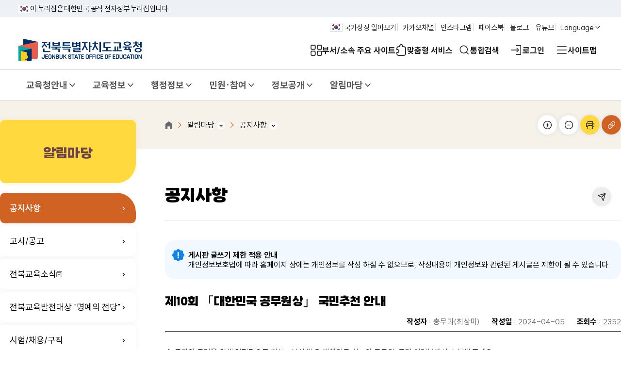

--- FILE ---
content_type: text/html; charset=UTF-8
request_url: https://www.jbe.go.kr/board/view.jbe?menuCd=DOM_000000103001000000&boardId=BBS_0000002&dataSid=619446
body_size: 120954
content:



	
		




























	     

                                                                            

<!doctype html>
<html lang="ko">
<head>
<meta charset="utf-8" />
<title>알림마당 > 공지사항  > 상세 화면| 전북특별자치도교육청</title>
<meta name="title" content="전북특별자치도교육청" />
<meta name="author" content="skoinfo" />
<meta name="keywords" content="전북특별자치도교육청,민원/참여,알림마당,정보공개,교육정보,행정정보,교육청안내" />
<meta name="description" content="전북특별자치도교육청 " />
<meta http-equiv="X-UA-Compatible" content="IE=edge" />
<meta name="viewport" content="width=device-width, initial-scale=1.0, maximum-scale=1.0, minimum-scale=1.0, user-scalable=no, target-densitydpi=medium-dpi" />
<meta http-equiv="Cache-Control" content="no-cache, no-store, must-revalidate">
<meta http-equiv="Expires" content="0">
<meta http-equiv="Pragma" content="no-cache">

<link rel="shortcut icon" href="/images/common/favicon.ico?v=2">
<link rel="icon" href="/images/common/favicon.ico?v=2">
<link rel="stylesheet" type="text/css" href="/rfc3/user/domain/www.jbe.go.kr.80/0/22.css?dt=202601191333" />
<link rel="stylesheet" type="text/css" href="/rfc3/user/domain/www.jbe.go.kr.80/0/23.css?dt=202601191333" />
<link rel="stylesheet" type="text/css" href="/rfc3/user/domain/www.jbe.go.kr.80/0/1746.css?dt=202601191333" />
<link rel="stylesheet" type="text/css" href="/rfc3/user/domain/www.jbe.go.kr.80/0/2882.css?dt=202601191333" />
<link rel="stylesheet" type="text/css" href="/rfc3/user/domain/www.jbe.go.kr.80/0/1748.css?dt=202601191333" />
<link rel="stylesheet" type="text/css" href="/rfc3/user/domain/www.jbe.go.kr.80/0/24.css?dt=202601191333" />
<link rel="stylesheet" type="text/css" href="/rfc3/user/domain/www.jbe.go.kr.80/0/25.css?dt=202601191333" />
<link rel="stylesheet" type="text/css" href="/rfc3/user/domain/www.jbe.go.kr.80/0/2142.css?dt=202601191333" />
<link rel="stylesheet" type="text/css" href="/rfc3/user/domain/www.jbe.go.kr.80/0/2221.css?dt=202601191333" />

<script type="text/javascript" src="/js/jquery-3.7.0.js"></script>
<link href="/js/jquery-ui-1.12.1.custom/jquery-ui.min.css" rel="stylesheet" type="text/css">
<script src="/js/jquery-ui-1.12.1.custom/jquery-ui.min.js"></script>
<script type="text/javascript" src="/jquery/jquery.simplemarquee.js"></script>
<script src="/js/jquery.rwdImageMaps.min.js"></script>
<!--[if lt IE 9]>
<script src="/js/html5shiv.js"></script>
<script src="/js/respond.min.js"></script>
<![endif]-->
<link href="/css/aos.css" rel="stylesheet" type="text/css">
<link href="/jquery/slick/slick-1.8.1/slick.css" rel="stylesheet" type="text/css">
<script type="text/javascript" src="/js/aos.js"></script>
<script type="text/javascript" src="/jquery/slick/slick-1.8.1/slick.js"></script>
<script type="text/javascript" src="/rfc3/user/domain/www.jbe.go.kr.80/0/2886.js?dt=202601191333"></script>
<script type="text/javascript" src="/rfc3/user/domain/www.jbe.go.kr.80/0/1771.js?dt=202601191333"></script>
<script type="text/javascript" src="/rfc3/user/domain/www.jbe.go.kr.80/0/1772.js?dt=202601191333"></script>
<script type="text/javascript" src="/rfc3/user/domain/www.jbe.go.kr.80/0/2558.js?dt=202601191333"></script><!--엣지 리다이렉션-->
<script src="/tracer/tracerapi_org.js"></script>
<script type="text/javascript" src="//wcs.naver.net/wcslog.js"></script>
<script type="text/javascript">
if(!wcs_add) var wcs_add = {};
wcs_add["wa"] = "ad53e532657258";
if(window.wcs) {
  wcs_do();
}
</script>
<style>
	#waitPage{
		position:fixed;
		width:100%;
		height:100%;
		z-index:9999;
	}
</style>

<script>
	var frontUrl = window.location.pathname+window.location.search;;
	var urlMove = false;
	function showRealPage() {
		$("#waitPage").css("display","none");
		$("section ").show();
		$("header").show();
		$("footer").show();
	}

	function showWaitPage(type) {
		$("section ").hide();
		$("header").hide();
		$("footer").hide();
		$("#waitPage").css("display","block");
		$("#isWaitPage").css("display","none");
		$("#isRejectPage").css("display","none");
		$("isNotUse").css("display","none");

		if ( type == 'W' ) {
			$("#isWaitPage").css("display","block");
		} else if ( type == 'NE' ) {
			$("#isNotUse").css("display","block");
		} else if ( type == 'R' ) {
			$("#isRejectPage").css("display","block");
		}
	}

	function checkInAPI() {
		var host="www.jbe.go.kr";
		var port="80";
		var pageUrl=frontUrl; // 사용자가 접근한 페이지 URL
		var ip = "18.188.102.70"; // 페이지에 접근한 사용자 IP
		var loginId = "18.188.102.70"; // 페이지에 접근한 사용자 IP
		callTracerApiInput(host, ip, loginId, port, pageUrl, this);
	}

	function checkOutAPI() {
		var host="www.jbe.go.kr";
		var port="80";
		var pageUrl=frontUrl; // 사용자가 접근한 페이지 URL
		var ip = "18.188.102.70"; // 페이지에 접근한 사용자 IP
		var loginId = "18.188.102.70"; // 페이지에 접근한 사용자 IP

		callTracerApiOutput(host, ip, loginId, port, pageUrl, this);
	}
function callBackTracer() {
	if(urlMove){
		location.href=frontUrl;
	}
}
//checkInAPI();
//$(document).ready(function(){
//	$("a").on("click",function(){
//		if($(this).attr("onclick") == undefined && $(this).attr("href") != "" && $(this).attr("href") != "#" && $(this).attr("href").indexOf("void(0)") == -1 && !($(this).attr("href").startsWith("http"))){
//		frontUrl = $(this).attr("href");
//		urlMove = true;
//		checkInAPI();
//		return false;
//		}
//	});
//});
</script>
</head>
<body>

<ul id="skip">
	<li><a href="#content">본문으로 바로가기</a></li>
</ul>
<!-- 모달템플릿화면:s-->



<div class="modal sub_pop  hide" >
  <div class="mini">
    <p class="close"><a href="#close" rel="noopener noreferrer" class="done">팝업창 닫기</a></p>
    <p>개인정보를 포함하시겠습니까? </p>
    <div class="btn"> <a href="#" onclick="printBtn(false); return false" class="b1">포함</a> <a href="#" onclick="printBtn(true); return false" class="b2">미포함</a> </div>
  </div>
</div>
<div class="modal sub_pop2  hide" >
  <div class="mini">
    <p class="close"><a href="#close" rel="noopener noreferrer" onclick="$('.modal').addClass('hide');" class="done">팝업창 닫기</a></p>
    <p>번역 서비스는 기계번역을 사용하고 있으며,<br> 번역된 내용이 정확하지 않을 수 있습니다. </p>
    <div class="btn"> <a href="#" onclick="$('.modal').addClass('hide');" class="b1 done">확인</a></div>
  </div>
</div>


<!-- 모달템플릿화면:e-->                                                                          
<script type="text/javascript">

   $(function(){
      $(".close .done").on('click', function(){
        $(".modal").addClass("hide");
      });
      $(".btn .done").on('click', function(){
        $(".modal").addClass("hide");
      });

		var curMenu = 'DOM_000000103001000000';
		var cookiedata = document.cookie;		
		if(cookiedata.indexOf("MENUPOPUP"+curMenu+"=OK") == -1 && curMenu != 'DOM_000000102004007000' ){
			// 20231023 서브사이트에서 인쇄 모달이 떠서 변경. $('.modal').slideDown();// 
			$('[id^=modal]').slideDown();
		}		
	});
	function setCookie(id, value, expiredays) {
		var todayDate = new Date();
		todayDate = new Date(parseInt(todayDate.getTime()/86400000)*86400000+54000000);
		if(todayDate > new Date()) expiredays -= 1;
		todayDate.setDate( todayDate.getDate() + expiredays );
		document.cookie = id + "=" + escape(value) + "; path=/; expires=" + todayDate.toGMTString() + ";"
	}
	function layerClose(id){
		setCookie("MENUPOPUP"+id, "OK" , 1); 		
        $(".modal").addClass("hide");
	}
	function layerClose2(){
        $(".modal").addClass("hide");
	}

</script>                                                                            
<!--상단 s-->
<div class="gov_nuri">
	<div class="wrap">
		<p class="nuri">이 누리집은 대한민국 공식 전자정부 누리집입니다.</p>
	</div>
</div>
<header>































<script>
	$(document).ready(function(){
		var str = getCookie2("dqCookie");
		var allCookies = "";
		var text = "";
		
		if(str != "" && str != ";"){
			allCookies = str.split('/');
			cookieCnt = allCookies.length;
			if(allCookies.length > 10) cookieCnt = 10;
			for(var i=0; i<cookieCnt; i++){
				if(allCookies[i] == "" || allCookies[i] == ";") break;
				var splitCookies = allCookies[i].split('@');
				text += "<li><a href=\"javascript:specialSearch('"+ splitCookies[0] +"')\"><strong>" + splitCookies[0] + "</strong></a><button onclick=\"delCookie2('dqCookie','"+ splitCookies[0] +"'); return false\">삭제</button></li>";
			}			
		}else{
			text += "";
		}
		$("#mySearch > ul").html(text);	
	});
	function getCookie2(cookieName){
		
		//var search = cookieName + "=";
		var cookie = document.cookie;
		
		if(cookie.length > 0){
			//쿠키가 적어도 하나라도 존재
			
			startIndex = cookie.indexOf(cookieName);
			//console.log(startIndex);
			
			if(startIndex != -1){
				//전달받은 이름에 해당하는 쿠키가 존재하는 경우
				startIndex += cookieName.length;
				endIndex = cookie.indexOf(";", startIndex);
				
				//쿠키에 저장된 문자열이 하나뿐이면 startIndex뒤에 ;이 등장하지 않는다. 이는 쿠키를 구분하는 구분자 역할을 하기 때문이다. 
				if(endIndex == -1) endIndex = cookie.length;
				
				//console.log("새로운 쿠키가 저장될 위치 : " + unescape(cookie.substring(startIndex+1, endIndex)));
				return	unescape(cookie.substring(startIndex+1, endIndex));
			}else {
				//브라우저 내의 쿠키는 존재하지만 전달받은 이름에 해당하지 않는 경우
				return ""
			}
		}else{
			//쿠키가 아에 없음
			return "";
		}
	}

	function delCookie2(cookieName, cookieValue) {
		var ex = getCookie(cookieName);
		if(cookieValue == "DelAllCookies"){
			ex = "";
		}else{
			var start_cookie = ex.indexOf(cookieValue);
			var end_cookie = ex.indexOf("/", start_cookie);
			cookieValue = ex.substring(start_cookie, end_cookie);
			ex = ex.replace(cookieValue+"/","");
		}
		document.cookie = cookieName + "=" + escape(ex).replace("undefined", "") + ";";
		
		var str = getCookie("dqCookie");
		var allCookies = "";
		var text = "";
		if(str != "" && str != ";"){
			allCookies = str.split('/');
			cookieCnt = allCookies.length;
			if(allCookies.length > 10) cookieCnt = 10;			
			for(var i=0; i<cookieCnt; i++){
				if(allCookies[i] == "" || allCookies[i] == ";") break;				
				var splitCookies = allCookies[i].split("@");
				text += "<li><a href=\"javascript:specialSearch('"+ splitCookies[0] +"')\"><strong>" + splitCookies[0] + "</strong></a><button onclick=\"delCookie2('dqCookie','"+ splitCookies[0] +"'); return false'>삭제</button></li>";
			}			
		}else{
			text += "";
		}
		
		$("#mySearch > ul").html(text);
		
	}
function hotKeySearch(hotKeyword) {
	var f = document.searchForm1;
	f.searchTerm.value = hotKeyword;
	f.allsearchTerm.value =  hotKeyword;
	f.realSearchKeyword.value = hotKeyword;
	f.collection.value = "total";
	f.contents_type.value = "total";
	f.submit();
}	
</script>
	<div class="header_top">
		<h1 class="logo"><a href="/index.jbe">전북특별자치도교육청 JEONBUK STATE OFFICE OF EDUCATION</a></h1>
		<div class="util">
			<ul>
				<li class="flag"><a href="https://www.mois.go.kr/frt/sub/popup/p_taegugki_banner/screen.do" target="_blank" title="국가상징 새창열기">국가상징 알아보기</a></li>
				<li class="sns"><button>JBE SNS<span>열기</span></button>
					<div class="">
						<ul>
							<li class="kko"><a href="https://pf.kakao.com/_zgyQxj" target="_blank" title="새창열림">카카오채널</a></li>
							<li class="ins"><a href="https://www.instagram.com/jbesosik/" target="_blank" title="새창열림">인스타그램</a></li>
							<li class="fb"><a href="https://www.facebook.com/jbedu" target="_blank" title="새창열림">페이스북</a></li>
							<li class="blog"><a href="http://blog.naver.com/jbesosik" target="_blank" title="새창열림">블로그</a></li>
							<li class="ytb"><a href="https://www.youtube.com/user/jbedumovie" target="_blank" title="새창열림">유튜브</a></li>
						</ul>
					</div>
				</li>
				<li class="lang"><button>Language<span>열기</span></button>
					<div class="">
						<ul class="translation-links">
							<li><a href="#" id="korea">Korean / 한국어</a></li>
							<li><a href="#" data-lang="en">English / 영어</a></li>
							<li><a href="#" data-lang="zh-CN">中文-简体 / 중문간체</a></li>
							<li><a href="#" data-lang="zh-TW">中文-繁體 / 중문번체</a></li>
							<li><a href="#" data-lang="ja">日本語 / 일본어</a></li>
							<li><a href="#" data-lang="vi">Việt / 베트남어</a></li>
							<li><a href="#" data-lang="km">កម្ពុជា។/캄보디아</a></li>
							<li><a href="#" data-lang="th">ไทย / 태국어</a></li>
							<li><a href="#" data-lang="mn">Монгол/몽골어</a></li>
							<li><a href="#" data-lang="ru">Русский/러시아어</a></li>
						</ul>
					</div>
				</li>
			</ul>
		</div>
		<div class="gnb">
			<div class="service_open">
				<button class="site">부서/소속 주요 사이트</button>
				<!--펼침시 blur_box on-->
				<div class="blur_box">
					<!--주요 누리집 s-->
					<div class="so01">
						<div class="wrap">
							<h2 class="gwedu">주요사이트</h2>
							<div class="so_wrap on">
								<h3><a href="#">부서 및 지원청/직속</a></h3>
								<div class="so_con">
									<div class="sol on">
										<h4><a href="#">부서안내</a></h4>
										<div>
											<ul class="line1">
												<li><a href="/index.jbe?menuCd=DOM_000000701000000000" target="_blank" title="새창열림">대변인</a></li>
												<li><a href="/index.jbe?menuCd=DOM_000000702000000000" target="_blank" title="새창열림">감사관</a></li>
												<!--li><a href="/index.jbe?menuCd=DOM_000000703000000000" target="_blank" title="새창열림">그린스마트추진단</a></li-->
												<li><a href="/human" target="_blank" title="새창열림">전북교육인권센터</a></li>
											</ul>
											<ul class="line1">
												<li class="w100"><strong>정책국</strong>
													<ul>
														<li><a href="/index.jbe?menuCd=DOM_000000704000000000" target="_blank" title="새창열림">정책기획과</a></li>
														<li><a href="/index.jbe?menuCd=DOM_000000705000000000" target="_blank" title="새창열림">미래교육과</a></li>
														<li><a href="/index.jbe?menuCd=DOM_000000706000000000" target="_blank" title="새창열림">학교안전과</a></li>
														<li><a href="/index.jbe?menuCd=DOM_000000707000000000" target="_blank" title="새창열림">예산과</a></li>
														<li><a href="/index.jbe?menuCd=DOM_000000708000000000" target="_blank" title="새창열림">교육협력과</a></li>
													</ul>
												</li>
												<li class="w100"><strong>교육국</strong>
													<ul>
														<li><a href="/index.jbe?menuCd=DOM_000000709000000000" target="_blank" title="새창열림">중등교육과</a></li>
														<li><a href="/index.jbe?menuCd=DOM_000000710000000000" target="_blank" title="새창열림">유초등특수교육과</a></li>
														<li><a href="/index.jbe?menuCd=DOM_000000711000000000" target="_blank" title="새창열림">교원인사과</a></li>
														<li><a href="/index.jbe?menuCd=DOM_000000712000000000" target="_blank" title="새창열림">문예체건강과</a></li>
														<li><a href="/index.jbe?menuCd=DOM_000000713000000000" target="_blank" title="새창열림">창의인재교육과</a></li>
														<li><a href="/index.jbe?menuCd=DOM_000000714000000000" target="_blank" title="새창열림">민주시민교육과</a></li>
													</ul>
												</li>
												<li class="w100"><strong>행정국</strong>
													<ul>
														<li><a href="/index.jbe?menuCd=DOM_000000715000000000" target="_blank" title="새창열림">총무과</a></li>
														<li><a href="/index.jbe?menuCd=DOM_000000716000000000" target="_blank" title="새창열림">행정과</a></li>
														<li><a href="/index.jbe?menuCd=DOM_000000717000000000" target="_blank" title="새창열림">재무과</a></li>
														<li><a href="/index.jbe?menuCd=DOM_000000718000000000" target="_blank" title="새창열림">노사협력과</a></li>
														<li><a href="/index.jbe?menuCd=DOM_000000719000000000" target="_blank" title="새창열림">시설과</a></li>
													</ul>
												</li>
											</ul>
										</div>
									</div>
									<div class="sol">
										<h4><a href="#">지역교육지원청</a></h4>
										<div>
											<ul>
												<li><a href="http://www.jbjje.kr/" target="_blank" title="새창열림">전주교육지원청</a></li>
												<li><a href="http://www.jbgse.kr/" target="_blank" title="새창열림">군산교육지원청</a></li>
												<li><a href="http://www.jbise.kr/" target="_blank" title="새창열림">익산교육지원청</a></li>
												<li><a href="http://www.jbjue.kr/" target="_blank" title="새창열림">정읍교육지원청</a></li>
												<li><a href="http://www.jbnwe.kr/" target="_blank" title="새창열림">남원교육지원청</a></li>
												<li><a href="http://www.jbgje.go.kr/" target="_blank" title="새창열림">김제교육지원청</a></li>
												<li><a href="http://www.jbwje.kr/" target="_blank" title="새창열림">완주교육지원청</a></li>
												<li><a href="http://www.jbjae.kr/" target="_blank" title="새창열림">진안교육지원청</a></li>
												<li><a href="http://www.jbmje.kr/" target="_blank" title="새창열림">무주교육지원청</a></li>
												<li><a href="http://www.jbjse.kr/" target="_blank" title="새창열림">장수교육지원청</a></li>
												<li><a href="http://www.jbime.kr/" target="_blank" title="새창열림">임실교육지원청</a></li>
												<li><a href="http://www.jbsce.kr/" target="_blank" title="새창열림">순창교육지원청</a></li>
												<li><a href="http://www.jbgce.kr/" target="_blank" title="새창열림">고창교육지원청</a></li>
												<li><a href="http://www.jbbae.go.kr/" target="_blank" title="새창열림">부안교육지원청</a></li>
											</ul>
										</div>
									</div>
									<div class="sol">
										<h4><a href="#">직속기관</a></h4>
										<div>
											<ul>
												<li><a href="https://office.jbedu.kr/jbstudy-g" target="_blank" title="새창열림">전북자치도교육청교육연수원</a></li>
												<li><a href="http://www.jise.kr/" target="_blank" title="새창열림">전북자치도교육청과학교육원</a></li>
												<li><a href="http://www.jbedu.kr" target="_blank" title="새창열림">전북자치도교육청미래교육연구원</a></li>
												<li><a href="https://lib.jbe.go.kr/jec/index.do" target="_blank" title="새창열림">전북자치도교육청전주학생교육문화관</a></li>
												<li><a href="https://lib.jbe.go.kr/gec" target="_blank" title="새창열림">전북자치도교육청군산학생교육문화관</a></li>
												<li><a href="https://lib.jbe.go.kr/isec/index.do" target="_blank" title="새창열림">전북자치도교육청익산학생교육문화관</a></li>
												<li><a href="https://lib.jbe.go.kr/necc" target="_blank" title="새창열림">전북자치도교육청남원학생교육문화관</a></li>
												<li><a href="https://lib.jbe.go.kr/gecc" target="_blank" title="새창열림">전북자치도교육청김제학생교육문화관</a></li>
												<li><a href="https://lib.jbe.go.kr/bec" target="_blank" title="새창열림">전북자치도교육청부안학생교육문화관</a></li>
												<li><a href="http://www.jbsti.kr/" target="_blank" title="새창열림">전북자치도교육청학생수련원</a></li>
												<li><a href="https://school.jbedu.kr/jbhy-g/" target="_blank" title="새창열림">전북자치도교육청학생해양수련원</a></li>
												<li><a href="http://www.jb-i.kr/" target="_blank" title="새창열림">전북자치도교육청유아교육진흥원</a></li>
												<li><a href="https://office.jbedu.kr/jbetc/" target="_blank" title="새창열림">전북자치도교육청교직원수련원</a></li>
											</ul>
										</div>
									</div>
								</div>
							</div>
							<div class="so_wrap col4">
								<h3><a href="#">부속사이트</a></h3>
								<div class="so_con">
									<div class="sol on">
										<h4><a href="#">안내·정보</a></h4>
										<div>
											<ul>
												<li><a href="https://news.jbe.go.kr/" target="_blank" title="새창열림">전북교육소식</a></li>
												<li><a href="/open/" target="_blank" title="새창열림">정보공개</a></li>
												<li><a href="/finance/" target="_blank" title="새창열림">재정공개</a></li>
												<li><a href="/parents/" target="_blank" title="새창열림">전북교육청학부모지원</a></li>
												<!--li><a href="/future/" target="_blank" title="새창열림">미래교육캠퍼스</a></li-->
												<li><a href="https://office.jbedu.kr/facility-g" target="_blank" title="새창열림">학교체육시설예약</a></li>
												<li><a href="https://school.jbedu.kr/scholarship" target="_blank" title="새창열림">전북특별자치도교육청사랑의장학회</a></li>
												<li><a href="https://lib.jbe.go.kr/jbe" target="_blank" title="새창열림">도서관통합홈페이지</a></li>
												<li><a href="https://edubus.jbe.go.kr/" target="_blank" title="새창열림">통학차량 관리시스템</a></li>
											</ul>
										</div>
									</div>
									<div class="sol">
										<h4><a href="#">학교생활</a></h4>
										<div>
											<ul>
												<li><a href="/change/" target="_blank" title="새창열림">중학교온라인전학</a></li>
												<li><a href="/farmschool/" target="_blank" title="새창열림">농촌유학</a></li>
												<li><a href="/safety/" target="_blank" title="새창열림">학교안전공제회</a></li>
												<li><a href="/human/" target="_blank" title="새창열림">전북교육인권센터</a></li>
												<li><a href="/health/" target="_blank" title="새창열림">학생건강증진교육센터</a></li>
												<li><a href="http://wee.go.kr/" target="_blank" title="새창열림">Wee프로젝트 상담지원</a></li>
												<li><a href="https://school.jbedu.kr/jbsc" target="_blank" title="새창열림">전북학생의회</a></li>
												<li><a href="https://office.jbedu.kr/woori/" target="_blank" title="새창열림">학교폭력예방늘품우리</a></li>
											</ul>
										</div>
									</div>
									<div class="sol">
										<h4><a href="#">교육지원</a></h4>
										<div>
											<ul>
												<li><a href="/education/" target="_blank" title="새창열림">전북학력지원센터</a></li>
												<li><a href="/global/" target="_blank" title="새창열림">해외연수·국제교류</a></li>
												<li><a href="/jinro/" target="_blank" title="새창열림">전북진로진학센터</a></li>
												<li><a href="/job/" target="_blank" title="새창열림">취업지원센터</a></li>
												<li><a href="/special/" target="_blank" title="새창열림">전북특수교육지원센터</a></li>
												<li><a href="/gibu/" target="_blank" title="새창열림">교육기부</a></li>
												<li><a href="http://jbassc.jbe.go.kr/" target="_blank" title="새창열림">방과후.늘봄지원센터</a></li>
												<li><a href="https://info.basics.go.kr/" target="_blank" title="새창열림">기초학력 진단보정시스템</a></li>
												<li><a href="https://satp.jbe.go.kr/" target="_blank" title="새창열림">고입전형포털</a></li>
												<li><a href="https://school.jbedu.kr/dream" target="_blank" title="새창열림">대안교육지원센터</a></li>
												<!-- <li><a href="/dist/" target="_blank" title="새창열림">우리 전북특별자치도역사 이야기</a></li> -->
												<li><a href="/edupay" target="_blank" title="새창열림">전북에듀페이</a></li>
												<li><a href="/together" target="_blank" title="새창열림">전북함께학교(정책제안)</a></li>
											</ul>
										</div>
									</div>
									<div class="sol">
										<h4><a href="#">교직원</a></h4>
										<div>
											<ul>
												<li><a href="/pool/" target="_blank" title="새창열림">기간제교사인력풀</a></li>
												<li><a href="/law/" target="_blank" title="새창열림">법무행정(자치법규)</a></li>
												<li><a href="/group/" target="_blank" title="새창열림">교육학습공동체</a></li>
												<li><a href="/gongmo/" target="_blank" title="새창열림">공모사업지원</a></li>
												<!--li><a href="/support/" target="_blank" title="새창열림">학교업무지원센터</a></li-->
												<li><a href="/boho/" target="_blank" title="새창열림">정보보안.개인정보보호</a></li>
												<li><a href="https://getsw-s.jbe.go.kr/" target="_blank" title="새창열림">전북자치도교육청 S/W클라우드</a></li>
												<li><a href="/won/" target="_blank" title="새창열림">JEPIK 원어민교사방</a></li>
												<li><a href="/jbassess/" target="_blank" title="새창열림">전북초등수업·학생평가포털</a></li>
												<li><a href="/support/" target="_blank" title="새창열림">학교업무지원센터</a></li>
												<li><a href="https://www.jbe.go.kr/rental/index.jbe" target="_blank" title="새창열림">주택임차지원관리시스템</a></li>
											</ul>
										</div>
									</div>
								</div>
							</div>
							<div class="so_wrap">
								<h3><a href="#">유관기관</a></h3>
								<div class="so_con">
									<div class="sol on">
										<h4><a href="#">타시도교육청, 정부/지자체</a></h4>
										<div>
											<ul>
												<li><a href="https://www.sen.go.kr/" target="_blank" title="새창열림">서울특별시교육청</a></li>
												<li><a href="https://www.pen.go.kr/" target="_blank" title="새창열림">부산광역시교육청</a></li>
												<li><a href="https://www.dge.go.kr/" target="_blank" title="새창열림">대구광역시교육청</a></li>
												<li><a href="https://www.ice.go.kr/" target="_blank" title="새창열림">인천광역시교육청</a></li>
												<li><a href="https://www.gen.go.kr/" target="_blank" title="새창열림">광주광역시교육청</a></li>
												<li><a href="https://www.dje.go.kr/" target="_blank" title="새창열림">대전광역시교육청</a></li>
												<li><a href="https://www.use.go.kr/" target="_blank" title="새창열림">울산광역시교육청</a></li>
												<li><a href="https://www.goe.go.kr/" target="_blank" title="새창열림">경기도교육청</a></li>
												<li><a href="https://www.gwe.go.kr/" target="_blank" title="새창열림">강원특별자치도교육청</a></li>
												<li><a href="https://www.cbe.go.kr/" target="_blank" title="새창열림">충청북도교육청</a></li>
												<li><a href="https://www.cne.go.kr/" target="_blank" title="새창열림">충청남도교육청</a></li>
												<li><a href="https://www.jne.go.kr/" target="_blank" title="새창열림">전라남도교육청</a></li>
												<li><a href="https://www.gbe.kr" target="_blank" title="새창열림">경상북도교육청</a></li>
												<li><a href="https://www.gne.go.kr/" target="_blank" title="새창열림">경상남도교육청</a></li>
												<li><a href="https://www.jje.go.kr/" target="_blank" title="새창열림">제주특별자치도교육청</a></li>
												<li><a href="https://www.sje.go.kr/" target="_blank" title="새창열림">세종특별자치시교육청</a></li>
												<li><a href="https://www.moe.go.kr" target="_blank" title="새창열림">교육부</a></li>
												<li><a href="https://edu.na.go.kr:444/edu/index.do" target="_blank" title="새창열림">교육위원회</a></li>
												<li><a href="https://www.jeonbuk.go.kr" target="_blank" title="새창열림">전북특별자치도청</a></li>
												<li><a href="https://www.jbstatecouncil.jeonbuk.kr" target="_blank" title="새창열림">전북특별자치도의회</a></li>
												<li><a href="https://www.gov.kr/portal/orgInfo" target="_blank" title="새창열림">정부/지자체</a></li>
											</ul>
										</div>
									</div>
									<div class="sol">
										<h4><a href="#">전국교직원휴양시설</a></h4>
										<div>
											<ul>
												<li><a href="http://sensec.sen.go.kr/" target="_blank" title="새창열림">(서울) 대천임해교육원</a></li>
												<li><a href="https://home.pen.go.kr/bsec" target="_blank" title="새창열림">(부산) 부산광역시학생교육원</a></li>
												<li><a href="http://www.dge.go.kr/dgsea/main.do" target="_blank" title="새창열림">(대구) 대구교육해양수련원</a></li>
												<li><a href="https://isptc.ice.go.kr/" target="_blank" title="새창열림">(인천) 인천광역시교직원수련원(본원)</a></li>
												<li><a href="https://isptc.ice.go.kr/" target="_blank" title="새창열림">(인천) 인천광역시교직원수련원(분원)</a></li>
												<li><a href="http://gjmtc.gen.go.kr/" target="_blank" title="새창열림">(광주) 광주학생해양수련원</a></li>
												<li><a href="https://www.djsea.or.kr/" target="_blank" title="새창열림">(대전) 대전학생해양수련원</a></li>
												<li><a href="https://use.go.kr/usetc" target="_blank" title="새창열림" rel="noopener noreferre">(울산) 울산광역시교육수련원</a></li>
												<li><a href="http://www.gew.kr/anseong" target="_blank" title="새창열림">(경기) 경기도교직원안성수덕원</a></li>
												<li><a href="http://www.gew.kr/gapyeong" target="_blank" title="새창열림">(경기) 경기도교직원가평수덕원</a></li>
												<li><a href="http://www.gew.kr/yonchon" target="_blank" title="새창열림">(경기) 경기도교직원연천수덕원</a></li>
												<li><a href="https://gttc.gwe.go.kr" target="_blank" title="새창열림">(강원) 강원특별자치도교직원수련원</a></li>
												<li><a href="https://www.cbstc.go.kr/home/sub.php?menukey=80128" target="_blank" title="새창열림">(충북) 충청북도학생수련원교직원복지회관</a></li>
												<li><a href="https://www.cbstc.go.kr/home/sub.php?menukey=80123" target="_blank" title="새창열림">(충북) 충청북도학생수련원쌍곡휴양소</a></li>
												<li><a href="https://www.cbstc.go.kr/home/sub.php?menukey=80125" target="_blank" title="새창열림">(충북) 충청북도학생수련원영동휴양소</a></li>
												<li><a href="https://www.cnis.go.kr/" target="_blank" title="새창열림">(충남) 충청남도교육청해양수련원</a></li>
												<li><a href="http://office.jbedu.kr/jbetc/" target="_blank" title="새창열림">(전북) 전북자치도교육청교직원수련원</a></li>
												<li><a href="https://school.jbedu.kr/jbhy-g" target="_blank" title="새창열림">(전북) 전북자치도교육청학생해양수련원</a></li>
												<li><a href="http://jbsti.kr" target="_blank" title="새창열림">(전북) 전북자치도교육청학생수련원</a></li>
												<li><a href="https://jnsei.da.jne.kr/songho" target="_blank" title="새창열림">(전남) 전라남도학생교육원송호학생수련장</a></li>
												<li><a href="https://jnsei.da.jne.kr/jirisan_da" target="_blank" title="새창열림">(전남) 전라남도학생교육원지리산학생수련장</a></li>
												<li><a href="https://jnsei.da.jne.kr/narodo_da" target="_blank" title="새창열림">(전남) 전라남도학생교육원나로도학생수련장</a></li>
												<li><a href="http://www.gbe.kr/gbsea/main.do" target="_blank" title="새창열림">(경북) 경상북도교육청해양수련원</a></li>
												<li><a href="https://wfc.gne.go.kr/" target="_blank" title="새창열림">(경남) 경상남도교육청종합복지관</a></li>

											</ul>
										</div>
									</div>
									<div class="sol">
										<h4><a href="#">공무원/교직단체</a></h4>
										<div>
											<ul>
												<li><a href="http://www.kfta.or.kr" target="_blank" title="새창열림">한국교원단체총연합회</a></li>
												<li><a href="http://www.jfta.or.kr" target="_blank" title="새창열림">전북특별자치도교원단체총연합회</a></li>
												<li><a href="http://www.ktu.or.kr/" target="_blank" title="새창열림">전국교직원노동조합</a></li>
												<li><a href="http://chamjb.eduhope.net/" target="_blank" title="새창열림">전국교직원노동조합전북지부</a></li>
												<li><a href="http://www.jegeu.com" target="_blank" title="새창열림">전북자치도교육청공무원노동조합</a></li>
												<li><a href="http://www.fuef.com" target="_blank" title="새창열림">한국공무원노동조합</a></li>
												<li><a href="http://www.fuef.com/" target="_blank" title="새창열림">한국공무원노동조합전북자치도교육청지부</a></li>
												<li><a href="http://jbedu.kgeu.org/" target="_blank" title="새창열림">전국공무원노동조합전북자치도교육청지부</a></li>
												<li><a href="http://www.thkjb.or.kr" target="_blank" title="새창열림">전북통합공무원노동조합</a></li>
												<li><a href="https://jbtu.kftu.net" target="_blank" title="새창열림">전북교사노동조합</a></li>
											</ul>
										</div>
									</div>
								</div>
							</div>
							<p class="so_close"><a href="#">주요누리집 닫기</a></p>
						</div>
					</div>
					<!--주요 누리집 e-->
				</div>
				<button class="service">맞춤형 서비스</button>
				<!--펼침시 blur_box on-->
				<div class="blur_box">
					<div class="so02">
						<div class="wrap">
							<h2 class="gwedu">사용자별 <span>맞춤 서비스</span></h2>
							<div class="so_wrap on">
								<h3><a href="#">일반</a></h3>
								<div class="so_con">
									<div class="sol on">
										<h4><a href="#">민원</a></h4>
										<div>
											<ul>
												<li><a href="https://www.gov.kr/" target="_blank" title="새창열림">정부24</a></li>
												<li><a href="https://www.neis.go.kr/" target="_blank" title="새창열림">나이스서비스</a></li>
												<li><a href="/index.jbe?menuCd=DOM_000000102001000000" target="_blank" title="새창열림">민원안내</a></li>
												<li><a href="/index.jbe?menuCd=DOM_000000102002000000" target="_blank" title="새창열림">민원신청</a></li>
												<li><a href="/index.jbe?menuCd=DOM_000000102004000000" target="_blank" title="새창열림">신고센터</a></li>
												<li><a href="https://www.epeople.go.kr/" target="_blank" title="새창열림">국민신문고</a></li>
											</ul>
										</div>
									</div>
									<div class="sol">
										<h4><a href="#">정보·안내</a></h4>
										<div>
											<ul>
												<li><a href="/open/" target="_blank" title="새창열림">정보공개</a></li>
												<li><a href="/index.jbe?menuCd=DOM_000000105009001000" target="_blank" title="새창열림">스승찾기</a></li>
												<li><a href="/index.jbe?menuCd=DOM_000000719005001002" target="_blank" title="새창열림">시설공사현황</a></li>
												<li><a href="/index.jbe?menuCd=DOM_000000103005001000" target="_blank" title="새창열림">검정고시 안내</a></li>
												<li><a href="/index.jbe?menuCd=DOM_000000105009002001" target="_blank" title="새창열림">학교찾기</a></li>
												<li><a href="/pool/" target="_blank" title="새창열림">기간제교사인력풀</a></li>
												<li><a href="/index.jbe?menuCd=DOM_000002304000000000" target="_blank" title="새창열림">업무추진비공개</a></li>
												<li><a href="https://office.jbedu.kr/facility-g" target="_blank" title="새창열림">학교체육시설예약</a></li>
												<li><a href="https://lib.jbe.go.kr/jbe" target="_blank" title="새창열림">통합도서관시스템</a></li>
												<li><a href="https://edurecruit.go.kr/" target="_blank" title="새창열림">나이스 온라인채용</a></li>
												<li><a href="https://kess.kedi.re.kr/" target="_blank" title="새창열림">교육통계서비스</a></li>
												<li><a href="/finance/index.jbe?menuCd=DOM_000002304000000000" target="_blank" title="새창열림">재정공개</a></li>
												<li><a href="/index.jbe?menuCd=DOM_000001002001000000" target="_blank" title="새창열림">사전정보공표</a></li>
												<li><a href="https://www.jbedu.kr/board/list.jbedu?boardId=BBS_0000112&menuCd=DOM_000000506003001000&contentsSid=633&cpath=" target="_blank" title="새창열림">데이터로 보는 전북교육</a></li>
											</ul>
										</div>
									</div>
									<div class="sol">
										<h4><a href="#">참여</a></h4>
										<div>
											<ul>
												<li><a href="/finance/index.jbe?menuCd=DOM_000002303000000000" target="_blank" title="새창열림">주민참여예산</a></li>
												<li><a href="/jbeducation/index.jbe?menuCd=DOM_000000503000000000" target="_blank" title="새창열림">교육감에바란다</a></li>
												<li><a href="/gibu/" target="_blank" title="새창열림">교육기부</a></li>
											</ul>
										</div>
									</div>
								</div>
							</div>
							<div class="so_wrap col1">
								<h3><a href="#">학부모,학생</a></h3>
								<div class="so_con">
									<div>
										<ul>
											<li><a href="/safety/" target="_blank" title="새창열림">학교안전공제회</a></li>
											<li><a href="https://www.gov.kr/portal" target="_blank" title="새창열림">민원발급(정부24)</a></li>
											<li><a href="https://cls.edunet.net/" target="_blank" title="새창열림">전북e학습터</a></li>
											<li><a href="/farmschool/" target="_blank" title="새창열림">농촌유학</a></li>
											<li><a href="/jinro/" target="_blank" title="새창열림">진로진학센터</a></li>
											<li><a href="/special/" target="_blank" title="새창열림">특수교육지원센터</a></li>
											<li><a href="/parents/" target="_blank" title="새창열림">학부모지원센터</a></li>
											<li><a href="https://school.jbedu.kr/dream" target="_blank" title="새창열림">대안교육지원센터</a></li>
											<li><a href="https://www.cpf.go.kr/cpf" target="_blank" title="새창열림">어린이놀이시설 안전관리시스템</a></li>
										</ul>
										<ul>
											<li><a href="https://www.schoolinfo.go.kr/Main.do" target="_blank" title="새창열림">학교알리미</a></li>
											<li><a href="https://e-childschoolinfo.moe.go.kr/main.do" target="_blank" title="새창열림">유치원알리미</a></li>
											<li><a href="/index.jbe?menuCd=DOM_000000102003000000" target="_blank" title="새창열림">전편입학안내</a></li>
											<li><a href="/change/" target="_blank" title="새창열림">중학교온라인전학</a></li>
											<li><a href="https://www.jbedu.kr/board/list.jbedu?boardId=BBS_0000128&menuCd=DOM_000000507001001000&contentsSid=640&cpath=" target="_blank" title="새창열림">전북교육영상</a></li>
											<li><a href="https://info.basics.go.kr/" target="_blank" title="새창열림">기초학력진단보정</a></li>
											<li><a href="https://office.jbedu.kr/gift" target="_blank" title="새창열림">AI영재교육원</a></li>
											<li><a href="https://www.edunet.net/" target="_blank" title="새창열림">에듀넷</a></li>
											<li><a href="https://www.childschool.go.kr/" target="_blank" title="새창열림">유아학비지원시스템</a></li>
										</ul>
									</div>
								</div>
							</div>
							<div class="so_wrap col1">
								<h3><a href="#">교직원</a></h3>
								<div class="so_con">
									<div>
										<ul>
											<li><a href="/law/" target="_blank" title="새창열림">법무행정</a></li>
											<li><a href="https://evpn.jbe.go.kr/" target="_blank" title="새창열림">evpn</a></li>
											<li><a href="https://www.jbedu.kr/" target="_blank" title="새창열림">메일, 메신저(교육포털)</a></li>
											<li><a href="https://getsw.jbe.go.kr/" target="_blank" title="새창열림">S/W클라우드</a></li>
											<li><a href="/index.jbe?menuCd=DOM_000000715005001000" target="_blank" title="새창열림">인사상담(지방공무원)</a></li>
											<li><a href="/group/" target="_blank" title="새창열림">교육학습공동체</a></li>
											<li><a href="/gongmo/" target="_blank" title="새창열림">공모사업신청시스템</a></li>
											<li><a href="https://www.gwp.or.kr/" target="_blank" title="새창열림">맞춤형복지포털</a></li>
											<li><a href="/index.jbe?contentsSid=2229" target="_blank" title="새창열림">직장동호회</a></li>
											<li><a href="https://school.jbedu.kr/support" target="_blank" title="새창열림">학교누리집지원(도움센터)</a></li>
											<li><a href="https://forteacher.kedi.re.kr/" target="_blank" title="새창열림">한국교육활동보호센터</a></li>
											<li><a href="https://www.clean.go.kr/" target="_blank" title="새창열림">공공기관 청렴포털</a></li>
											<!--li><a href="/support/" target="_blank" title="새창열림">학교업무지원센터</a></li-->
										</ul>
										<ul>
											<li><a href="https://cowork.neis.go.kr/" target="_blank" title="새창열림">나이스지원</a></li>
											<li><a href="https://www.jbstudy.kr/" target="_blank" title="새창열림">전북교육연수포털</a></li>
											<li><a href="https://www.jbedu.kr/ebook/" target="_blank" title="새창열림">전북교육간행물</a></li>
											<li><a href="https://www.jbedu.kr/board/list.jbedu?boardId=BBS_0000052&amp;menuCd=DOM_000000215003001000&amp;contentsSid=422&amp;cpath=" target="_blank" title="새창열림">각종연구대회</a></li>
											<li><a href="/index.jbe?menuCd=DOM_000000105002000000" target="_blank" title="새창열림">행정/교무학사길라잡이</a></li>
											<li><a href="https://www.jbedu.kr" target="_blank" title="새창열림">유레카(통계분석)</a></li>
											<li><a href="https://www.jbedu.kr" target="_blank" title="새창열림">표절검사</a></li>
											<li><a href="https://jbedu.lawnb.com/" target="_blank" title="새창열림">로앤비 법률정보서비스</a></li>
											<li><a href="https://www.data.go.kr/" target="_blank" title="새창열림">공공데이터 포털</a></li>
											<li><a href="https://edubus.jbe.go.kr/" target="_blank" title="새창열림">통학차량 관리시스템</a></li>
											<li><a href="https://www.cpf.go.kr/cpf" target="_blank" title="새창열림">어린이놀이시설 안전관리시스템</a></li>
										</ul>
									</div>
								</div>
							</div>
							<div class="so_wrap col1">
								<h3><a href="#">나이스서비스</a></h3>
								<div class="so_con">
									<div>
										<ul>
											<li><a href="https://neisplus.kr/" target="_blank" title="새창열림">나이스플러스</a></li>
											<li><a href="https://parents.neis.go.kr/" target="_blank" title="새창열림">학부모서비스</a></li>
											<li><a href="https://kged.go.kr/" target="_blank" title="새창열림">검정고시</a></li>
											<li><a href="https://hakwon.neis.go.kr/" target="_blank" title="새창열림">학원서비스</a></li>
											<li><a href="https://nonprofit.neis.go.kr/" target="_blank" title="새창열림">비영리법인</a></li>
											<li><a href="https://oneclick.neis.go.kr/" target="_blank" title="새창열림">교육비 원클릭 신청 시스템</a></li>
											<li><a href="https://www.eduro.go.kr/" target="_blank" title="새창열림">학생·학부모 참여 교육설문</a></li>
											<li><a href="https://cowork.neis.go.kr/" target="_blank" title="새창열림">나이스 교직원 업무지원</a></li>
											<li><a href="https://open.neis.go.kr/" target="_blank" title="새창열림">교육정보 개방포털</a></li>
										</ul>
									</div>
								</div>
							</div>
							<p class="so_close"><a href="#">맞춤서비스 닫기</a></p>
						</div>
					</div>
				</div>
			</div>
			<div class="sch mb_on">
				<button>통합검색</button>
				<!--펼침시 blur_box on-->
				<div class="blur_box">
					<div class="sch_wrap">
						<h2 class="blind">통합검색</h2>
						<div class="sch_head">
						 <form name="searchForm1" method="get" action="/index.jbe" onsubmit="return search_Action1()" autocomplete="off">
							<input type="hidden" name="menuCd" value="DOM_000000110000000000">
							<input type="hidden" name="realSearchKeyword" value="" />
							<input type="hidden" name="collection" value="all"/>
							<input type="hidden" name="contents_type" value="total">
							<input type="hidden" name="allsearchTerm" value="">
								<fieldset>
									<legend>통합검색</legend>
									<label for="searchTerm2">검색어를 입력해주세요</label>
									<div class="sch_input">
										<input type="text" title="검색어" name="searchTerm" id="searchTerm2" onKeyup="auto_search2();"  onkeypress="if(event.keyCode==13){search_Action1(); }" style="ime-mode:active" autocomplete="off" id="sch_input">
										<input type="submit" value="검색">
									</div>
									<div class="topsch_pop hide mySearch" id="autoSearchArea2">
										<ul id='autoSearchList2'>
										</ul>
									</div>
								</fieldset>
							</form>
						</div>
						<div class="sch_body">
							<div>
								<h3>인기검색어</h3>
								<ol>
			
									<li><a href="#" onclick="hotKeySearch('늘봄'); return false;">
										<em>1</em><strong>늘봄</strong><span class=''><i>동일</i></span>
									</a></li>
				
									<li><a href="#" onclick="hotKeySearch('중학교배정'); return false;">
										<em>2</em><strong>중학교배정</strong><span class=''><i>동일</i></span>
									</a></li>
				
									<li><a href="#" onclick="hotKeySearch('고등학교 배정'); return false;">
										<em>3</em><strong>고등학교 배정</strong><span class=''><i>동일</i></span>
									</a></li>
				
									<li><a href="#" onclick="hotKeySearch('교육공무직'); return false;">
										<em>4</em><strong>교육공무직</strong><span class=''><i>동일</i></span>
									</a></li>
				
									<li><a href="#" onclick="hotKeySearch('인사'); return false;">
										<em>5</em><strong>인사</strong><span class=''><i>동일</i></span>
									</a></li>
				
									<li><a href="#" onclick="hotKeySearch('인력풀'); return false;">
										<em>6</em><strong>인력풀</strong><span class=''><i>동일</i></span>
									</a></li>
				
									<li><a href="#" onclick="hotKeySearch('장애인오케스트라'); return false;">
										<em>7</em><strong>장애인오케스트라</strong><span class=''><i>동일</i></span>
									</a></li>
				
									<li><a href="#" onclick="hotKeySearch('학교폭력전담조사관'); return false;">
										<em>8</em><strong>학교폭력전담조사관</strong><span class=''><i>동일</i></span>
									</a></li>
				
									<li><a href="#" onclick="hotKeySearch('학교회계예산편성'); return false;">
										<em>9</em><strong>학교회계예산편성</strong><span class=''><i>동일</i></span>
									</a></li>
				
									<li><a href="#" onclick="hotKeySearch('검정고시'); return false;">
										<em>10</em><strong>검정고시</strong><span class=''><i>동일</i></span>
									</a></li>
				
								</ol>
							</div>
							<div id="mySearch">
								<h3>최근검색어</h3>
								<ul>
									<li><a href="">
										<strong>최근검색어</strong><button>삭제</button>
									</a></li>
									<li><a href="">
										<strong>최근검색어</strong><button>삭제</button>
									</a></li>
								</ul>
								<button onclick="delCookie2('dqCookie','DelAllCookies'); return false">최근검색어 전체 삭제</button>
							</div>
						</div>
						<p class="sch_close"><a href="#" title="검색닫기">검색닫기</a></p>
					</div>
				</div>
			</div>
			<div class="login mb_on">
		
				<button class="in">로그인</button>
				<a href="/index.jbe?loginMode=login&returnUrl=https%3A%2F%2Fwww.jbe.go.kr%2Fboard%2Fview.jbe%3FmenuCd%3DDOM_000000103001000000%26boardId%3DBBS_0000002%26dataSid%3D619446" class="in">로그인을 해주세요.</a>
		
			</div>
			<div class="sitemap mb_on">
				<button>사이트맵<span>열기</span></button>
				<!--클릭시 header class="on"-->
				<a href="/index.jbe?menuCd=DOM_000000108006000000">사이트맵</a>
			</div>
		</div>
	</div>
	<nav class="menu">
		<h2 class="blind">전체메뉴</h2>
		<div class="list_none hide"><p>메뉴를 선택해주세요</p>
<h4>자주찾는 메뉴</h4>
<div id="menu1" class="hotlist_menu">
<a href="/index.jbe?menuCd=DOM_000000107002001000">학교현황(지역별)</a>
<a href="/index.jbe?menuCd=DOM_000000107006004000">직원별 전화번호</a>
<a href="/index.jbe?menuCd=DOM_000000107006002000">부서별홈페이지</a>
<a href="/index.jbe?menuCd=DOM_000000107001000000">일반현황</a>
<a href="/board/list.jbe?boardId=BBS_0000648&categoryCode1=2025&menuCd=DOM_000000107008001000&contentsSid=3124&cpath=">교육행정자료</a>
<a href="/index.jbe?menuCd=DOM_000000107004000000">연혁</a>
<a href="/index.jbe?menuCd=DOM_000000107006001001">기구도(본청)</a>
<a href="/index.jbe?menuCd=DOM_000000107003002000">2026 전북교육 계획</a>
<a href="/index.jbe?menuCd=DOM_000000107005001000">심벌마크</a>
<a href="/index.jbe?menuCd=DOM_000000107006003000">부서별 전화 및 팩스번호</a>
</div>
<div id="menu2" class="hotlist_menu">
<a href="/index.jbe?menuCd=DOM_000000105009002001">학교찾기</a>
<a href="/index.jbe?menuCd=DOM_000000105001003002">고등학교교육과정</a>
<a href="/index.jbe?menuCd=DOM_000000105001003000">교육과정자료실</a>
<a href="/index.jbe?menuCd=DOM_000000105001001004">2022 개정 교육과정</a>
<a href="/index.jbe?menuCd=DOM_000000105001004002">고등학교학업성적관리규정</a>
<a href="/index.jbe?menuCd=DOM_000000105009001000">스승찾기</a>
<a href="/index.jbe?menuCd=DOM_000000105002001000">유치원 교무학사업무 길라잡이</a>
<a href="/index.jbe?menuCd=DOM_000000105002003000">중등 교무학사업무 길라잡이</a>
<a href="/index.jbe?menuCd=DOM_000000105005001004">교육협력 운영계획서</a>
<a href="/index.jbe?menuCd=DOM_000000105002002000">초등 교무학사업무 길라잡이</a>
</div>
<div id="menu3" class="hotlist_menu">
<a href="/index.jbe?menuCd=DOM_000000106001002000">부서자료실</a>
<a href="/index.jbe?menuCd=DOM_000000106001001000">기본계획안내</a>
<a href="/index.jbe?menuCd=DOM_000000106002003000">학교행정업무 자료방</a>
<a href="/index.jbe?menuCd=DOM_000000106005000000">업무매뉴얼</a>
<a href="/index.jbe?menuCd=DOM_000000106002002000">학교행정업무 길라잡이</a>
<a href="/index.jbe?menuCd=DOM_000000106002001000">행정달력</a>
<a href="/index.jbe?menuCd=DOM_000000106002004000">회계업무시스템 입문서</a>
<a href="/index.jbe?menuCd=DOM_000000106009001000">학교설립 절차</a>
<a href="/index.jbe?menuCd=DOM_000000106004001000">학교법인현황</a>
<a href="/index.jbe?menuCd=DOM_000000106006001001">물품관리전환소요조회</a>
</div>
<div id="menu4" class="hotlist_menu">
<a href="/index.jbe?menuCd=DOM_000000102006002000">묻고답하기</a>
<a href="/index.jbe?menuCd=DOM_000000102001001000">제증명 발급 이용안내</a>
<a href="/index.jbe?menuCd=DOM_000000102006001000">FAQ</a>
<a href="/index.jbe?menuCd=DOM_000000102003001000">초등학교 전입학</a>
<a href="/index.jbe?menuCd=DOM_000000102001002000">민원서식</a>
<a href="/index.jbe?menuCd=DOM_000000102003005000">전입학 자료실</a>
<a href="/index.jbe?menuCd=DOM_000000102007000000">설문조사</a>
<a href="/index.jbe?menuCd=DOM_000000102003003000">고등학교 전입학</a>
<a href="/index.jbe?menuCd=DOM_000000102003002000">중학교 전입학</a>
<a href="/index.jbe?menuCd=DOM_000000102013003000">민간보조사업 집행내역공개방</a>
</div>
<div id="menu5" class="hotlist_menu">
<a href="/index.jbe?menuCd=DOM_000001002003001000">감사결과공개</a>
<a href="/index.jbe?menuCd=DOM_000001002001000000">사전정보 공표목록</a>
<a href="/index.jbe?menuCd=DOM_000000104001002000">정보공개 비공개 세부기준</a>
<a href="/index.jbe?menuCd=DOM_000001003000000000">계약정보공개</a>
<a href="/index.jbe?menuCd=DOM_000001004000000000">재정정보공개</a>
<a href="/index.jbe?menuCd=DOM_000001006000000000">교육통계</a>
<a href="/index.jbe?menuCd=DOM_000002301001000000">예산규모</a>
<a href="/index.jbe?menuCd=DOM_000002303000000000">주민참여예산제</a>
<a href="/index.jbe?menuCd=DOM_000001003001009000">1인 수의계약현황</a>
<a href="/index.jbe?menuCd=DOM_000002302001000000">지방교육재정공시</a>
</div>
<div id="menu6" class="hotlist_menu">
<a href="/index.jbe?menuCd=DOM_000000103004006000">학교/기관별 채용공고</a>
<a href="/index.jbe?menuCd=DOM_000000103001000000">공지사항</a>
<a href="/index.jbe?menuCd=DOM_000000103002000000">고시/공고</a>
<a href="/index.jbe?menuCd=DOM_000000103004004000">교육공무직시험</a>
<a href="/index.jbe?menuCd=DOM_000000103004003000">지방공무원시험</a>
<a href="/index.jbe?menuCd=DOM_000000103004002000">중등임용시험</a>
<a href="/index.jbe?menuCd=DOM_000000103004001000">초등임용시험</a>
<a href="https://news.jbe.go.kr/" target="_blank" title="새창으로 열림">전북교육소식<span class="new_win">새창열림</span></a>
<a href="/index.jbe?menuCd=DOM_000000103004008000">행정대체 구직정보</a>
<a href="/index.jbe?menuCd=DOM_000000103005002000">검정고시 자료실</a>
</div>
		</div>
		<ul>

					<li class="menu1" >
						<a href="/index.jbe?menuCd=DOM_000000107000000000" >교육청안내<span>열기</span></a>

				<div class="depth_box">
					<div class="depth_boxcon">
						<ul>


							<li><a href="/index.jbe?menuCd=DOM_000000107001000000" class="" >일반현황</a>

							
							</li>

							<li><a href="/index.jbe?menuCd=DOM_000000107002000000" class="" >학교현황<span>열기</span></a>

								<div>
									<p><a href="/index.jbe?menuCd=DOM_000000107002000000">학교현황</a></p>
								<ul>

									<li class="depth1 "><a href="/index.jbe?menuCd=DOM_000000107002001000" class="" >지역별현황</a></li>

									<li class="depth1 "><a href="/index.jbe?menuCd=DOM_000000107002002000" class="" >연도별현황</a></li>

								</ul>
							</div>

							
							</li>

							<li><a href="/index.jbe?menuCd=DOM_000000107008000000" class="" >교육행정자료<span>열기</span></a>

								<div>
									<p><a href="/index.jbe?menuCd=DOM_000000107008000000">교육행정자료</a></p>
								<ul>

									<li class="depth1 "><a href="/index.jbe?menuCd=DOM_000000107008001000" class="" >교육행정자료 검색기</a></li>

									<li class="depth1 "><a href="/index.jbe?menuCd=DOM_000000107008002000" class="" >교육행정자료 자료실</a></li>

								</ul>
							</div>

							
							</li>

							<li><a href="/index.jbe?menuCd=DOM_000000107003000000" class="" >전북교육소개<span>열기</span></a>

								<div>
									<p><a href="/index.jbe?menuCd=DOM_000000107003000000">전북교육소개</a></p>
								<ul>

									<li class="depth1 "><a href="/index.jbe?menuCd=DOM_000000107003001000" class="" >전북교육기본방향</a></li>

									<li class="depth1 "><a href="/index.jbe?menuCd=DOM_000000107003002000" class="" >2026 전북교육 계획</a></li>

								</ul>
							</div>

							
							</li>

							<li><a href="/index.jbe?menuCd=DOM_000000107004000000" class="" >연혁<span>열기</span></a>

								<div>
									<p><a href="/index.jbe?menuCd=DOM_000000107004000000">연혁</a></p>
								<ul>

									<li class="depth1 "><a href="/index.jbe?menuCd=DOM_000000107004001000" class="" >2020년~현재</a></li>

									<li class="depth1 "><a href="/index.jbe?menuCd=DOM_000000107004002000" class="" >2010년~2019년</a></li>

									<li class="depth1 "><a href="/index.jbe?menuCd=DOM_000000107004003000" class="" >2000년~2009년</a></li>

									<li class="depth1 "><a href="/index.jbe?menuCd=DOM_000000107004004000" class="" >1990년~1999년</a></li>

									<li class="depth1 "><a href="/index.jbe?menuCd=DOM_000000107004005000" class="" >1964년~1989년</a></li>

									<li class="depth1 "><a href="/index.jbe?menuCd=DOM_000000107004006000" class="" >역대 교육감</a></li>

								</ul>
							</div>

							
							</li>

							<li><a href="/index.jbe?menuCd=DOM_000000107005000000" class="" >교육청상징<span>열기</span></a>

								<div>
									<p><a href="/index.jbe?menuCd=DOM_000000107005000000">교육청상징</a></p>
								<ul>

									<li class="depth1 "><a href="/index.jbe?menuCd=DOM_000000107005001000" class="" >심벌마크</a></li>

									<li class="depth1 "><a href="/index.jbe?menuCd=DOM_000000107005002000" class="" >교육비전</a></li>

									<li class="depth1 "><a href="/index.jbe?menuCd=DOM_000000107005003000" class="" >슬로건</a></li>

									<li class="depth1 "><a href="/index.jbe?menuCd=DOM_000000107005004000" class="" >로고송</a></li>

								</ul>
							</div>

							
							</li>

							<li><a href="/index.jbe?menuCd=DOM_000000107006000000" class="" >조직/청사안내<span>열기</span></a>

								<div>
									<p><a href="/index.jbe?menuCd=DOM_000000107006000000">조직/청사안내</a></p>
								<ul>

									<li class="depth1 "><a href="/index.jbe?menuCd=DOM_000000107006001000" class="" >기구도</a></li>

									<li class="depth1 "><a href="/index.jbe?menuCd=DOM_000000107006002000" class="" >부서별홈페이지</a></li>

									<li class="depth1 "><a href="/index.jbe?menuCd=DOM_000000107006003000" class="" >부서별 전화 및 팩스번호</a></li>

									<li class="depth1 "><a href="/index.jbe?menuCd=DOM_000000107006004000" class="" >직원별 전화번호</a></li>

									<li class="depth1 "><a href="/index.jbe?menuCd=DOM_000000107006005000" class="" >청사배치도</a></li>

									<li class="depth1 "><a href="/index.jbe?menuCd=DOM_000000107006006000" class="" >찾아오시는길</a></li>

								</ul>
							</div>

							
							</li>

						</ul>
					</div>
					</div>
					</li>

					<li class="menu2" >
						<a href="/index.jbe?menuCd=DOM_000000105000000000" >교육정보<span>열기</span></a>

				<div class="depth_box">
					<div class="depth_boxcon">
						<ul>


							<li><a href="/index.jbe?menuCd=DOM_000000105001000000" class="" >교육과정도우미<span>열기</span></a>

								<div>
									<p><a href="/index.jbe?menuCd=DOM_000000105001000000">교육과정도우미</a></p>
								<ul>

									<li class="depth1 "><a href="/index.jbe?menuCd=DOM_000000105001001000" class="" >교육과정안내</a></li>

									<li class="depth1 "><a href="/index.jbe?menuCd=DOM_000000105001003000" class="" >교육과정자료실</a></li>

									<li class="depth1 "><a href="/index.jbe?menuCd=DOM_000000105001004000" class="" >학업성적관리자료실</a></li>

									<li class="depth1 "><a href="/index.jbe?menuCd=DOM_000000105001005000" class=""  target='_blank' >일반고 교육과정 다양화 지원 <span class='new_win'>새창열림</span> </a></li>

									<li class="depth1 "><a href="/index.jbe?menuCd=DOM_000000105001006000" class=""  target='_blank' >고교학점제 <span class='new_win'>새창열림</span> </a></li>

								</ul>
							</div>

							
							</li>

							<li><a href="/index.jbe?menuCd=DOM_000000105002000000" class="" >교무학사 길라잡이<span>열기</span></a>

								<div>
									<p><a href="/index.jbe?menuCd=DOM_000000105002000000">교무학사 길라잡이</a></p>
								<ul>

									<li class="depth1 "><a href="/index.jbe?menuCd=DOM_000000105002001000" class="" >유치원 교무학사업무 길라잡이</a></li>

									<li class="depth1 "><a href="/index.jbe?menuCd=DOM_000000105002002000" class="" >초등 교무학사업무 길라잡이</a></li>

									<li class="depth1 "><a href="/index.jbe?menuCd=DOM_000000105002003000" class="" >중등 교무학사업무 길라잡이</a></li>

								</ul>
							</div>

							
							</li>

							<li><a href="/index.jbe?menuCd=DOM_000000105003000000" class="" >학교교육<span>열기</span></a>

								<div>
									<p><a href="/index.jbe?menuCd=DOM_000000105003000000">학교교육</a></p>
								<ul>

									<li class="depth1 "><a href="/index.jbe?menuCd=DOM_000000105003001000" class="" >유아교육</a></li>

									<li class="depth1 "><a href="/index.jbe?menuCd=DOM_000000105003002000" class="" >특수교육지원센터</a></li>

									<li class="depth1 "><a href="/index.jbe?menuCd=DOM_000000105003003000" class=""  target='_blank' >인권교육 <span class='new_win'>새창열림</span> </a></li>

									<li class="depth1 "><a href="/index.jbe?menuCd=DOM_000000105003004000" class="" >평생교육</a></li>

									<li class="depth1 "><a href="/index.jbe?menuCd=DOM_000000105003005000" class="" >역사·독도교육</a></li>

									<li class="depth1 "><a href="/index.jbe?menuCd=DOM_000000105003006000" class=""  target='_blank' >대안교육지원센터 <span class='new_win'>새창열림</span> </a></li>

									<li class="depth1 "><a href="/index.jbe?menuCd=DOM_000000105003007000" class="" >기초학력향상지원</a></li>

								</ul>
							</div>

							
							</li>

							<li><a href="/index.jbe?menuCd=DOM_000000105004000000" class="" >전북 미래교육<span>열기</span></a>

								<div>
									<p><a href="/index.jbe?menuCd=DOM_000000105004000000">전북 미래교육</a></p>
								<ul>

									<li class="depth1 "><a href="/index.jbe?menuCd=DOM_000000105004001000" class="" >전북미래교육 소개</a></li>

									<li class="depth1 "><a href="/index.jbe?menuCd=DOM_000000105004002000" class="" >전북미래학교란</a></li>

									<li class="depth1 "><a href="/index.jbe?menuCd=DOM_000000105004003000" class="" >전북미래학교 현황</a></li>

									<li class="depth1 "><a href="/index.jbe?menuCd=DOM_000000105004004000" class=""  target='_blank' >전북미래학교 자료실 <span class='new_win'>새창열림</span> </a></li>

									<li class="depth1 "><a href="/index.jbe?menuCd=DOM_000000105004005000" class="" >전북IB학교</a></li>

								</ul>
							</div>

							
							</li>

							<li><a href="/index.jbe?menuCd=DOM_000000105005000000" class="" >교육협력<span>열기</span></a>

								<div>
									<p><a href="/index.jbe?menuCd=DOM_000000105005000000">교육협력</a></p>
								<ul>

									<li class="depth1 "><a href="/index.jbe?menuCd=DOM_000000105005001000" class="" >어울림학교</a></li>

									<li class="depth1 "><a href="/index.jbe?menuCd=DOM_000000105005002000" class="" >원도심학교</a></li>

									<li class="depth1 "><a href="/index.jbe?menuCd=DOM_000000105005003000" class="" >마을교육생태계</a></li>

									<li class="depth1 "><a href="/index.jbe?menuCd=DOM_000000105005004000" class=""  target='_blank' >농촌유학 <span class='new_win'>새창열림</span> </a></li>

								</ul>
							</div>

							
							</li>

							<li><a href="/index.jbe?menuCd=DOM_000000105006000000" class="" >학생봉사활동<span>열기</span></a>

								<div>
									<p><a href="/index.jbe?menuCd=DOM_000000105006000000">학생봉사활동</a></p>
								<ul>

									<li class="depth1 "><a href="/index.jbe?menuCd=DOM_000000105006001000" class="" >봉사활동안내</a></li>

									<li class="depth1 "><a href="/index.jbe?menuCd=DOM_000000105006002000" class="" >봉사활동전문기관</a></li>

									<li class="depth1 "><a href="/index.jbe?menuCd=DOM_000000105006003000" class="" >자료실</a></li>

								</ul>
							</div>

							
							</li>

							<li><a href="/index.jbe?menuCd=DOM_000000105007000000" class=""  target='_blank' >학교협동조합 <span class='new_win'>새창열림</span> </a>

							
							</li>

							<li><a href="/index.jbe?menuCd=DOM_000000105008000000" class=""  target='_blank' >학생안전관리 <span class='new_win'>새창열림</span> </a>

							
							</li>

							<li><a href="/index.jbe?menuCd=DOM_000000105009000000" class="" >스승·학교찾기<span>열기</span></a>

								<div>
									<p><a href="/index.jbe?menuCd=DOM_000000105009000000">스승·학교찾기</a></p>
								<ul>

									<li class="depth1 "><a href="/index.jbe?menuCd=DOM_000000105009001000" class="" >스승찾기</a></li>

									<li class="depth1 "><a href="/index.jbe?menuCd=DOM_000000105009002000" class="" >학교찾기</a></li>

									<li class="depth1 "><a href="/index.jbe?menuCd=DOM_000000105009003000" class="" >폐교현황</a></li>

								</ul>
							</div>

							
							</li>

							<li><a href="/index.jbe?menuCd=DOM_000000105011000000" class=""  target='_blank' >교육학습공동체 <span class='new_win'>새창열림</span> </a>

							
							</li>

							<li><a href="/index.jbe?menuCd=DOM_000000105012000000" class=""  target='_blank' >공모사업신청시스템 <span class='new_win'>새창열림</span> </a>

							
							</li>

							<li><a href="/index.jbe?menuCd=DOM_000000105013000000" class="" >교육정책동향<span>열기</span></a>

								<div>
									<p><a href="/index.jbe?menuCd=DOM_000000105013000000">교육정책동향</a></p>
								<ul>

									<li class="depth1 "><a href="/index.jbe?menuCd=DOM_000000105013002000" class="" >교육정책포럼</a></li>

									<li class="depth1 "><a href="/index.jbe?menuCd=DOM_000000105013003000" class="" >한국교육</a></li>

									<li class="depth1 "><a href="/index.jbe?menuCd=DOM_000000105013001000" class=""  target='_blank' >교육정책전문지 <span class='new_win'>새창열림</span> </a></li>

								</ul>
							</div>

							
							</li>

							<li><a href="/index.jbe?menuCd=DOM_000000105014000000" class=""  target='_blank' >전북에듀페이 <span class='new_win'>새창열림</span> </a>

							
							</li>

						</ul>
					</div>
					</div>
					</li>

					<li class="menu3" >
						<a href="/index.jbe?menuCd=DOM_000000106000000000" >행정정보<span>열기</span></a>

				<div class="depth_box">
					<div class="depth_boxcon">
						<ul>


							<li><a href="/index.jbe?menuCd=DOM_000000106001000000" class="" >정책자료<span>열기</span></a>

								<div>
									<p><a href="/index.jbe?menuCd=DOM_000000106001000000">정책자료</a></p>
								<ul>

									<li class="depth1 "><a href="/index.jbe?menuCd=DOM_000000106001001000" class="" >기본계획안내</a></li>

									<li class="depth1 "><a href="/index.jbe?menuCd=DOM_000000106001002000" class="" >부서자료실</a></li>

								</ul>
							</div>

							
							</li>

							<li><a href="/index.jbe?menuCd=DOM_000000106002000000" class="" >행정 길라잡이<span>열기</span></a>

								<div>
									<p><a href="/index.jbe?menuCd=DOM_000000106002000000">행정 길라잡이</a></p>
								<ul>

									<li class="depth1 "><a href="/index.jbe?menuCd=DOM_000000106002001000" class="" >행정달력</a></li>

									<li class="depth1 "><a href="/index.jbe?menuCd=DOM_000000106002002000" class="" >학교행정업무 길라잡이</a></li>

									<li class="depth1 "><a href="/index.jbe?menuCd=DOM_000000106002003000" class="" >학교행정업무 자료방</a></li>

									<li class="depth1 "><a href="/index.jbe?menuCd=DOM_000000106002004000" class="" >회계업무시스템 입문서</a></li>

								</ul>
							</div>

							
							</li>

							<li><a href="/index.jbe?menuCd=DOM_000000106003000000" class="" >학교행정업무 지원<span>열기</span></a>

								<div>
									<p><a href="/index.jbe?menuCd=DOM_000000106003000000">학교행정업무 지원</a></p>
								<ul>

									<li class="depth1 "><a href="/index.jbe?menuCd=DOM_000000106003001000" class=""  target='_blank' >학교컨설팅 설문조사 <span class='new_win'>새창열림</span> </a></li>

									<li class="depth1 "><a href="/index.jbe?menuCd=DOM_000000106003002000" class=""  target='_blank' >공사계약컨설팅 <span class='new_win'>새창열림</span> </a></li>

								</ul>
							</div>

							
							</li>

							<li><a href="/index.jbe?menuCd=DOM_000000106004000000" class="" >학교법인<span>열기</span></a>

								<div>
									<p><a href="/index.jbe?menuCd=DOM_000000106004000000">학교법인</a></p>
								<ul>

									<li class="depth1 "><a href="/index.jbe?menuCd=DOM_000000106004001000" class="" >학교법인현황</a></li>

									<li class="depth1 "><a href="/index.jbe?menuCd=DOM_000000106004002000" class="" >학교법인정관</a></li>

									<li class="depth1 "><a href="/index.jbe?menuCd=DOM_000000106004003000" class="" >사학기관 예·결산분석결과</a></li>

								</ul>
							</div>

							
							</li>

							<li><a href="/index.jbe?menuCd=DOM_000000106005000000" class="" >업무매뉴얼</a>

							
							</li>

							<li><a href="/index.jbe?menuCd=DOM_000000106006000000" class="" >물품관리(에듀장터)<span>열기</span></a>

								<div>
									<p><a href="/index.jbe?menuCd=DOM_000000106006000000">물품관리(에듀장터)</a></p>
								<ul>

									<li class="depth1 "><a href="/index.jbe?menuCd=DOM_000000106006001000" class="" >나누어요(물품관리전환소요조회)</a></li>

									<li class="depth1 "><a href="/index.jbe?menuCd=DOM_000000106006002000" class="" >필요해요(물품관리전환소요조회)</a></li>

									<li class="depth1 "><a href="/index.jbe?menuCd=DOM_000000106006003000" class="" >물품공동활용</a></li>

								</ul>
							</div>

							
							</li>

							<li><a href="/index.jbe?menuCd=DOM_000000106007000000" class=""  target='_blank' >학교안전공제회 <span class='new_win'>새창열림</span> </a>

							
							</li>

							<li><a href="/index.jbe?menuCd=DOM_000000106009000000" class="" >학교신설계획<span>열기</span></a>

								<div>
									<p><a href="/index.jbe?menuCd=DOM_000000106009000000">학교신설계획</a></p>
								<ul>

									<li class="depth1 "><a href="/index.jbe?menuCd=DOM_000000106009001000" class="" >학교설립 절차</a></li>

									<li class="depth1 "><a href="/index.jbe?menuCd=DOM_000000106009002000" class="" >학교신설(이전) 계획</a></li>

									<li class="depth1 "><a href="/index.jbe?menuCd=DOM_000000106009003000" class=""  target='_blank' >학교시설공사 진행과정 <span class='new_win'>새창열림</span> </a></li>

								</ul>
							</div>

							
							</li>

							<li><a href="/index.jbe?menuCd=DOM_000000106010000000" class="" >공개검증</a>

							
							</li>

						</ul>
					</div>
					</div>
					</li>

					<li class="menu4" >
						<a href="/index.jbe?menuCd=DOM_000000102000000000" >민원·참여<span>열기</span></a>

				<div class="depth_box">
					<div class="depth_boxcon">
						<ul>


							<li><a href="/index.jbe?menuCd=DOM_000000102001000000" class="" >민원안내<span>열기</span></a>

								<div>
									<p><a href="/index.jbe?menuCd=DOM_000000102001000000">민원안내</a></p>
								<ul>

									<li class="depth1 "><a href="/index.jbe?menuCd=DOM_000000102001001000" class="" >제증명 발급 이용안내</a></li>

									<li class="depth1 "><a href="/index.jbe?menuCd=DOM_000000102001002000" class="" >민원서식</a></li>

									<li class="depth1 "><a href="/index.jbe?menuCd=DOM_000000102001003000" class="" >민원편람</a></li>

									<li class="depth1 "><a href="/index.jbe?menuCd=DOM_000000102001004000" class="" >영문 증명서 발급 안내</a></li>

									<li class="depth1 "><a href="/index.jbe?menuCd=DOM_000000102001005000" class="" >민원 후견인제 안내</a></li>

									<li class="depth1 "><a href="/index.jbe?menuCd=DOM_000000102001006000" class="" >행정정보공동이용 안내</a></li>

									<li class="depth1 "><a href="/index.jbe?menuCd=DOM_000000102001007000" class=""  target='_blank' >110화상/수화/채팅상담 <span class='new_win'>새창열림</span> </a></li>

									<li class="depth1 "><a href="/index.jbe?menuCd=DOM_000000102001008000" class="" >전북교육콜센터</a></li>

									<li class="depth1 "><a href="/index.jbe?menuCd=DOM_000000102001009000" class="" >민원자료실</a></li>

									<li class="depth1 "><a href="/index.jbe?menuCd=DOM_000000102001010000" class="" >민원처리기준표</a></li>

									<li class="depth1 "><a href="/index.jbe?menuCd=DOM_000000102001011000" class="" >민원제도 개선 의견함</a></li>

								</ul>
							</div>

							
							</li>

							<li><a href="/index.jbe?menuCd=DOM_000000102002000000" class="" >민원신청<span>열기</span></a>

								<div>
									<p><a href="/index.jbe?menuCd=DOM_000000102002000000">민원신청</a></p>
								<ul>

									<li class="depth1 "><a href="/index.jbe?menuCd=DOM_000000102002001000" class="" >예약민원신청</a></li>

									<li class="depth1 "><a href="/index.jbe?menuCd=DOM_000000102002002000" class=""  target='_blank' >온라인증명서발급 <span class='new_win'>새창열림</span> </a></li>

									<li class="depth1 "><a href="/index.jbe?menuCd=DOM_000000102002003000" class=""  target='_blank' >학원민원서비스 <span class='new_win'>새창열림</span> </a></li>

									<li class="depth1 "><a href="/index.jbe?menuCd=DOM_000000102002004000" class=""  target='_blank' >국민신문고(고충,건의,질의민원) <span class='new_win'>새창열림</span> </a></li>

								</ul>
							</div>

							
							</li>

							<li><a href="/index.jbe?menuCd=DOM_000000102003000000" class="" >전편입 안내<span>열기</span></a>

								<div>
									<p><a href="/index.jbe?menuCd=DOM_000000102003000000">전편입 안내</a></p>
								<ul>

									<li class="depth1 "><a href="/index.jbe?menuCd=DOM_000000102003001000" class="" >초등학교 전입학</a></li>

									<li class="depth1 "><a href="/index.jbe?menuCd=DOM_000000102003002000" class="" >중학교 전입학</a></li>

									<li class="depth1 "><a href="/index.jbe?menuCd=DOM_000000102003003000" class="" >고등학교 전입학</a></li>

									<li class="depth1 "><a href="/index.jbe?menuCd=DOM_000000102003004000" class="" >귀국학생 전입학</a></li>

									<li class="depth1 "><a href="/index.jbe?menuCd=DOM_000000102003005000" class="" >전입학 자료실</a></li>

								</ul>
							</div>

							
							</li>

							<li><a href="/index.jbe?menuCd=DOM_000000102004000000" class="" >신고센터</a>

							
							</li>

							<li><a href="/index.jbe?menuCd=DOM_000000102005000000" class="" >행정서비스헌장<span>열기</span></a>

								<div>
									<p><a href="/index.jbe?menuCd=DOM_000000102005000000">행정서비스헌장</a></p>
								<ul>

									<li class="depth1 "><a href="/index.jbe?menuCd=DOM_000000102005001000" class="" >행정서비스헌장제 이해</a></li>

									<li class="depth1 "><a href="/index.jbe?menuCd=DOM_000000102005002000" class="" >교육행정서비스헌장전문</a></li>

									<li class="depth1 "><a href="/index.jbe?menuCd=DOM_000000102005003000" class="" >공통서비스이행기준</a></li>

									<li class="depth1 "><a href="/index.jbe?menuCd=DOM_000000102005004000" class="" >분야별이행기준</a></li>

								</ul>
							</div>

							
							</li>

							<li><a href="/index.jbe?menuCd=DOM_000000102016000000" class="" >교육감(청)에 바란다</a>

							
							</li>

							<li><a href="/index.jbe?menuCd=DOM_000000102006000000" class="" >묻고답하기<span>열기</span></a>

								<div>
									<p><a href="/index.jbe?menuCd=DOM_000000102006000000">묻고답하기</a></p>
								<ul>

									<li class="depth1 "><a href="/index.jbe?menuCd=DOM_000000102006001000" class="" >FAQ</a></li>

									<li class="depth1 "><a href="/index.jbe?menuCd=DOM_000000102006002000" class="" >묻고답하기</a></li>

								</ul>
							</div>

							
							</li>

							<li><a href="/index.jbe?menuCd=DOM_000000102007000000" class="" >설문조사</a>

							
							</li>

							<li><a href="/index.jbe?menuCd=DOM_000000102010000000" class="" >시민감사관<span>열기</span></a>

								<div>
									<p><a href="/index.jbe?menuCd=DOM_000000102010000000">시민감사관</a></p>
								<ul>

									<li class="depth1 "><a href="/index.jbe?menuCd=DOM_000000102010001000" class="" >제도 안내 및 현황</a></li>

									<li class="depth1 "><a href="/index.jbe?menuCd=DOM_000000102010002000" class="" >활동 결과</a></li>

								</ul>
							</div>

							
							</li>

							<li><a href="/index.jbe?menuCd=DOM_000000102011000000" class="" >제안마당<span>열기</span></a>

								<div>
									<p><a href="/index.jbe?menuCd=DOM_000000102011000000">제안마당</a></p>
								<ul>

									<li class="depth1 "><a href="/index.jbe?menuCd=DOM_000000102011005000" class="" >국민·공무원제안</a></li>

									<li class="depth1 "><a href="/index.jbe?menuCd=DOM_000000102011006000" class=""  target='_blank' >국민생각함 <span class='new_win'>새창열림</span> </a></li>

									<li class="depth1 "><a href="/index.jbe?menuCd=DOM_000000102011007000" class="" >전북특별법 교육특례제안</a></li>

								</ul>
							</div>

							
							</li>

							<li><a href="/index.jbe?menuCd=DOM_000000102012000000" class=""  target='_blank' >주민참여예산제 <span class='new_win'>새창열림</span> </a>

							
							</li>

							<li><a href="/index.jbe?menuCd=DOM_000000102013000000" class="" >민간보조사업<span>열기</span></a>

								<div>
									<p><a href="/index.jbe?menuCd=DOM_000000102013000000">민간보조사업</a></p>
								<ul>

									<li class="depth1 "><a href="/index.jbe?menuCd=DOM_000000102013001000" class="" >공지사항</a></li>

									<li class="depth1 "><a href="/index.jbe?menuCd=DOM_000000102013004000" class="" >예산계상신청</a></li>

									<li class="depth1 "><a href="/index.jbe?menuCd=DOM_000000102013002000" class="" >공모신청</a></li>

									<li class="depth1 "><a href="/index.jbe?menuCd=DOM_000000102013003000" class="" >집행내역 공개방</a></li>

								</ul>
							</div>

							
							</li>

							<li><a href="/index.jbe?menuCd=DOM_000000102014000000" class="" >교육거버넌스위원회<span>열기</span></a>

								<div>
									<p><a href="/index.jbe?menuCd=DOM_000000102014000000">교육거버넌스위원회</a></p>
								<ul>

									<li class="depth1 "><a href="/index.jbe?menuCd=DOM_000000102014001000" class="" >제도안내 및 현황</a></li>

									<li class="depth1 "><a href="/index.jbe?menuCd=DOM_000000102014002000" class="" >활동현황</a></li>

								</ul>
							</div>

							
							</li>

							<li><a href="/index.jbe?menuCd=DOM_000000102015000000" class="" >적극행정<span>열기</span></a>

								<div>
									<p><a href="/index.jbe?menuCd=DOM_000000102015000000">적극행정</a></p>
								<ul>

									<li class="depth1 "><a href="/index.jbe?menuCd=DOM_000000102015001000" class="" >적극행정이란</a></li>

									<li class="depth1 "><a href="/index.jbe?menuCd=DOM_000000102015002000" class="" >적극행정 우수사례</a></li>

									<li class="depth1 "><a href="/index.jbe?menuCd=DOM_000000102015003000" class="" >사전컨설팅제도</a></li>

									<li class="depth1 "><a href="/index.jbe?menuCd=DOM_000000102015004000" class="" >적극행정 자료실</a></li>

								</ul>
							</div>

							
							</li>

						</ul>
					</div>
					</div>
					</li>

					<li class="menu5" >
						<a href="/index.jbe?menuCd=DOM_000000104000000000" >정보공개<span>열기</span></a>

				<div class="depth_box">
					<div class="depth_boxcon">
						<ul>


							<li><a href="/index.jbe?menuCd=DOM_000000104001000000" class="" >정보공개제도<span>열기</span></a>

								<div>
									<p><a href="/index.jbe?menuCd=DOM_000000104001000000">정보공개제도</a></p>
								<ul>

									<li class="depth1 "><a href="/index.jbe?menuCd=DOM_000000104001001000" class=""  target='_blank' >정보공개제도안내 <span class='new_win'>새창열림</span> </a></li>

									<li class="depth1 "><a href="/index.jbe?menuCd=DOM_000000104001002000" class=""  target='_blank' >비공개 세부기준 <span class='new_win'>새창열림</span> </a></li>

								</ul>
							</div>

							
							</li>

							<li><a href="/index.jbe?menuCd=DOM_000000104002000000" class="" >행정정보공개<span>열기</span></a>

								<div>
									<p><a href="/index.jbe?menuCd=DOM_000000104002000000">행정정보공개</a></p>
								<ul>

									<li class="depth1 "><a href="/index.jbe?menuCd=DOM_000000104002002000" class=""  target='_blank' >정보공개 청구 <span class='new_win'>새창열림</span> </a></li>

									<li class="depth1 "><a href="/index.jbe?menuCd=DOM_000000104002003000" class=""  target='_blank' >공공데이터개방 <span class='new_win'>새창열림</span> </a></li>

									<li class="depth1 "><a href="/index.jbe?menuCd=DOM_000000104002004000" class=""  target='_blank' >정책실명제 <span class='new_win'>새창열림</span> </a></li>

									<li class="depth1 "><a href="/index.jbe?menuCd=DOM_000000104002005000" class=""  target='_blank' >정책연구보고서 <span class='new_win'>새창열림</span> </a></li>

								</ul>
							</div>

							
							</li>

							<li><a href="/index.jbe?menuCd=DOM_000000104012000000" class=""  target='_blank' >사전정보공표 <span class='new_win'>새창열림</span> </a>

							
							</li>

							<li><a href="/index.jbe?menuCd=DOM_000000104003000000" class=""  target='_blank' >재정정보공개 <span class='new_win'>새창열림</span> </a>

							
							</li>

							<li><a href="/index.jbe?menuCd=DOM_000000104011000000" class=""  target='_blank' >계약정보공개 <span class='new_win'>새창열림</span> </a>

							
							</li>

							<li><a href="/index.jbe?menuCd=DOM_000000104013000000" class=""  target='_blank' >1인 수의계약현황 <span class='new_win'>새창열림</span> </a>

							
							</li>

							<li><a href="/index.jbe?menuCd=DOM_000000104004000000" class=""  target='_blank' >감사결과공개 <span class='new_win'>새창열림</span> </a>

							
							</li>

							<li><a href="/index.jbe?menuCd=DOM_000000104005000000" class=""  target='_blank' >현장체험학습 <span class='new_win'>새창열림</span> </a>

							
							</li>

							<li><a href="/index.jbe?menuCd=DOM_000000104006000000" class=""  target='_blank' >학교운동부 <span class='new_win'>새창열림</span> </a>

							
							</li>

							<li><a href="/index.jbe?menuCd=DOM_000000104007000000" class=""  target='_blank' >재산현황 <span class='new_win'>새창열림</span> </a>

							
							</li>

							<li><a href="/index.jbe?menuCd=DOM_000000104008000000" class=""  target='_blank' >아동급식제도 <span class='new_win'>새창열림</span> </a>

							
							</li>

							<li><a href="/index.jbe?menuCd=DOM_000000104009000000" class=""  target='_blank' >교복 학교주관공동구매 <span class='new_win'>새창열림</span> </a>

							
							</li>

							<li><a href="/index.jbe?menuCd=DOM_000000104010000000" class="" >교육통계<span>열기</span></a>

								<div>
									<p><a href="/index.jbe?menuCd=DOM_000000104010000000">교육통계</a></p>
								<ul>

									<li class="depth1 "><a href="/index.jbe?menuCd=DOM_000000104010001000" class=""  target='_blank' >전북통계 주요지표 <span class='new_win'>새창열림</span> </a></li>

									<li class="depth1 "><a href="/index.jbe?menuCd=DOM_000000104010002000" class=""  target='_blank' >연도별교육통계 <span class='new_win'>새창열림</span> </a></li>

									<li class="depth1 "><a href="/index.jbe?menuCd=DOM_000000104010003000" class=""  target='_blank' >교육통계 서비스 <span class='new_win'>새창열림</span> </a></li>

								</ul>
							</div>

							
							</li>

						</ul>
					</div>
					</div>
					</li>

					<li class="menu6" >
						<a href="/index.jbe?menuCd=DOM_000000103000000000" >알림마당<span>열기</span></a>

				<div class="depth_box">
					<div class="depth_boxcon">
						<ul>


							<li><a href="/index.jbe?menuCd=DOM_000000103001000000" class="on" >공지사항</a>

							
							</li>

							<li><a href="/index.jbe?menuCd=DOM_000000103002000000" class="" >고시/공고</a>

							
							</li>

							<li><a href="/index.jbe?menuCd=DOM_000000103003000000" class=""  target='_blank' >전북교육소식 <span class='new_win'>새창열림</span> </a>

							
							</li>

							<li><a href="/index.jbe?menuCd=DOM_000000103009000000" class="" >전북교육발전대상 "명예의 전당"<span>열기</span></a>

								<div>
									<p><a href="/index.jbe?menuCd=DOM_000000103009000000">전북교육발전대상 "명예의 전당"</a></p>
								<ul>

									<li class="depth1 "><a href="/index.jbe?menuCd=DOM_000000103009001000" class="" >제1회 전북교육발전대상 "명예의 전당"</a></li>

								</ul>
							</div>

							
							</li>

							<li><a href="/index.jbe?menuCd=DOM_000000103004000000" class="" >시험/채용/구직<span>열기</span></a>

								<div>
									<p><a href="/index.jbe?menuCd=DOM_000000103004000000">시험/채용/구직</a></p>
								<ul>

									<li class="depth1 "><a href="/index.jbe?menuCd=DOM_000000103004001000" class="" >초등임용시험</a></li>

									<li class="depth1 "><a href="/index.jbe?menuCd=DOM_000000103004002000" class="" >중등임용시험</a></li>

									<li class="depth1 "><a href="/index.jbe?menuCd=DOM_000000103004003000" class="" >지방공무원시험</a></li>

									<li class="depth1 "><a href="/index.jbe?menuCd=DOM_000000103004004000" class="" >교육공무직시험</a></li>

									<li class="depth1 "><a href="/index.jbe?menuCd=DOM_000000103004005000" class=""  target='_blank' >기간제교사 채용계획 사전공개 <span class='new_win'>새창열림</span> </a></li>

									<li class="depth1 "><a href="/index.jbe?menuCd=DOM_000000103004006000" class="" >학교/기관별 채용공고</a></li>

									<li class="depth1 "><a href="/index.jbe?menuCd=DOM_000000103004007000" class=""  target='_blank' >기간제교사(인력풀) <span class='new_win'>새창열림</span> </a></li>

									<li class="depth1 "><a href="/index.jbe?menuCd=DOM_000000103004008000" class="" >행정대체 구직정보</a></li>

									<li class="depth1 "><a href="/index.jbe?menuCd=DOM_000000103004009000" class="" >교육공무직원대체인력구직정보</a></li>

								</ul>
							</div>

							
							</li>

							<li><a href="/index.jbe?menuCd=DOM_000000103005000000" class="" >검정고시<span>열기</span></a>

								<div>
									<p><a href="/index.jbe?menuCd=DOM_000000103005000000">검정고시</a></p>
								<ul>

									<li class="depth1 "><a href="/index.jbe?menuCd=DOM_000000103005001000" class="" >검정고시안내</a></li>

									<li class="depth1 "><a href="/index.jbe?menuCd=DOM_000000103005002000" class="" >검정고시 자료실</a></li>

								</ul>
							</div>

							
							</li>

							<li><a href="/index.jbe?menuCd=DOM_000000103006000000" class="" >개인별공개시스템</a>

							
							</li>

							<li><a href="/index.jbe?menuCd=DOM_000000103008000000" class="" >카드뉴스</a>

							
							</li>

						</ul>
					</div>
					</div>
					</li>

		</ul>
		<button>전체메뉴 닫기</button>
	</nav>
			<div id="google_translate_element" style="display:none"></div>
<script type="text/javascript">
	/* 구글 번역 초기화 */
	function googleTranslateElementInit() {new google.translate.TranslateElement({pageLanguage: 'ko',autoDisplay: true}, 'google_translate_element');}
</script>
<script src="https://translate.google.com/translate_a/element.js?cb=googleTranslateElementInit"></script>
            
<script type="text/javascript">
	/* 새 UI 선택 클릭 이벤트가 발생하면
       감춤 처리한 구글 번역 콤보리스트에
       선택한 언어를 적용해 변경 이벤트를 발생시키는 코드  */
	document.querySelector('.translation-links').addEventListener('click',function(event) {
		let el = event.target;
		if(el != null){
			$(".lang").trigger("click");
			$(".sub_pop2").removeClass("hide");
			while(el.nodeName == 'FONT'){el = el.parentElement;}//data-lang 속성이 있는 태그 찾기
			const tolang = el.dataset.lang; // 변경할 언어 코드 얻기
			const gtcombo = document.querySelector('.goog-te-combo');
			if (gtcombo == null) {
				alert("Error: Could not find Google translate Combolist.");
				return false;
			}
			gtcombo.value = tolang; // 변경할 언어 적용
			gtcombo.dispatchEvent(new Event('change')); // 변경 이벤트 트리거
		}
		return false;
	});
	$(document).ready(function(){
		$("#korea").on("click",function(){
			deleteCookie("googtrans"); 

			location.reload();
			return false;
		});
		function pageReload(){
			const gtcombo = document.querySelector('.goog-te-combo');
			if(getCookie("googtrans") != null && gtcombo == null){ 
				$(".goog-te-combo").attr("title","구글번역용 언어를 선택");
				$("iframe[name=votingFrame]").attr("title","구글번역용 빈 프레임");
				$("input[name=sl]").attr("title","구글번역용 현재 언어");
				$("input[name=tl]").attr("title","구글번역용 변경할 언어");
				$("input[name=query]").attr("title","구글번역용 변역할 내용");				
				$("input[name=gtrans]").attr("title","구글번역용 변역 실행 내역");								
				$("input[name=vote]").attr("title","구글번역용 변역 실행 결과");						
				location.reload();
			}else{
				$(".goog-te-combo").attr("title","구글번역용 언어를 선택");
				$("iframe[name=votingFrame]").attr("title","구글번역용 빈 프레임");
				$("input[name=sl]").attr("title","구글번역용 현재 언어");
				$("input[name=tl]").attr("title","구글번역용 변경할 언어");
				$("input[name=query]").attr("title","구글번역용 변역할 내용");				
				$("input[name=gtrans]").attr("title","구글번역용 변역 실행 내역");								
				$("input[name=vote]").attr("title","구글번역용 변역 실행 결과");		
			}
		}
		function pageReload2(){
			$(".goog-te-combo").attr("title","구글번역용 언어를 선택");
			$("iframe[name=votingFrame]").attr("title","구글번역용 빈 프레임");
			$("input[name=sl]").attr("title","구글번역용 현재 언어");
			$("input[name=tl]").attr("title","구글번역용 변경할 언어");
			$("input[name=query]").attr("title","구글번역용 변역할 내용");				
			$("input[name=gtrans]").attr("title","구글번역용 변역 실행 내역");								
			$("input[name=vote]").attr("title","구글번역용 변역 실행 결과");												
		}
		setTimeout(pageReload,1000);
		setTimeout(pageReload2,300);		
	});
</script>       
<script>
String.prototype.trim = function () {
	return this.replace(/(^\s*)|(\s*$)/g, "");
}
//검색 요청
function search_Action1() {
	var f = document.searchForm1;
	var searchTerm = f.searchTerm.value.trim();
	 
	if( searchTerm != ""){
		f.realSearchKeyword.value =  searchTerm;
		f.allsearchTerm.value =  searchTerm;
	}
	f.submit();
}
var index2 = 0;
function auto_search2(){
	var searchTerm = $("#searchTerm2").val();	// 입력된 검색어
	// 자동완성 검색 입력 시 자동완성 창 노출
	if(searchTerm == ""){
		$("#autoSearchArea2").addClass('hide');
	}else{
		$("#autoSearchArea2").removeClass('hide');
	}	
	/* 방향키 이동 S */
	var e = window.event;
	var key = e.keyCode;
	var listsize = $("#autoSearchList2").children().length;
	if(key == 38){	// 방향키 위
		if(index2 > 1){
			index2--;
		}else if(index2 == 0 || index2 == 1){
			index2 = listsize;
		}
		backcolor2();
	}
	
	if(key == 40){	// 방향키 아래
		if(index2 < listsize){
			index2++;
		}else if(index2 == listsize){
			index2 = 1;
		}
		backcolor2();
	}
	/* 방향키 이동 E */
	
/* 자동완성 controller 에서 데이터 받아오는 부분 S */
	if(!(key == 38||key == 40)){
		$.ajax({
			url:"/search/autoKeyword.jsp?menu=auto&searchTerm="+searchTerm,
			type : "POST",
			success: function(data){
				var auto = data;
				$("#autoSearchList2").html(auto);
			
		    },
		    error: function (error){        
//		    	console.log(error)
		    }
		}); 
		/* 자동완성 controller 에서 데이터 받아오는 부분 E */	
	}
}
//현재 선택된 자동완성 데이터 backgroundcolor 바꾸는 함수
function backcolor2(){
	var size = $("#autoSearchList2").children().length;
	for (i = 0; i < size; i++) {
		idVal2 = $("#autoSearchList2 > #autokey" + (i + 1));
//		console.log(idVal);
		if (idVal2 != null) {
			if ((i + 1) == index2){
				$(idVal2).css('background-color','#f4f4f4');
				  $('#searchTerm2').val(idVal2.text());
			}else{
				$(idVal2).css('background-color','');
			}
		}
	}
}

//자동완성 하이라이팅 
function highlight2(searchTerm, data){
	if(searchTerm == ''){
		return data;
	}
	var regex = new RegExp(searchTerm,'gi');
	var matchedWord = data.match(regex);
	if(matchedWord != null){
		for (var i = 0; i < matchedWord.length; i++) {
			var regex2 = new RegExp(matchedWord[i],'g');
			data = data.replace(regex2,"<em class='sc_point'>" + matchedWord[i] + "</em>");
		}
	}
	
	return data;
}
</script>                    
                                                                                                                                                                                                                                                                                                                                          
</header>
<section class="sub_container">
	<div class="s_content">
		<div class="s_left">






			<h2>알림마당</h2>
			<ul>
	
			<li class='on'>		
				<a href='/index.jbe?menuCd=DOM_000000103001000000'>공지사항</a>					
								
			</li>
	
			<li >		
				<a href='/index.jbe?menuCd=DOM_000000103002000000'>고시/공고</a>					
								
			</li>
	
			<li >		
				<a href='/index.jbe?menuCd=DOM_000000103003000000' target='_blank' >전북교육소식<em class="new_win">새창열림</em></a>					
								
			</li>
	
			<li >		
				<a href='/index.jbe?menuCd=DOM_000000103009000000'>전북교육발전대상 "명예의 전당"</a>					
				
				<ul style=";display:none; " >																		
					<li   data-test="" >
						<a href='/index.jbe?menuCd=DOM_000000103009001000'>제1회 전북교육발전대상 "명예의 전당"</a>					
						
					</li>
				
				</ul>																									
			</li>
	
			<li >		
				<a href='/index.jbe?menuCd=DOM_000000103004000000'>시험/채용/구직</a>					
				
				<ul style=";display:none; " >																		
					<li   data-test="" >
						<a href='/index.jbe?menuCd=DOM_000000103004001000'>초등임용시험</a>					
						
					</li>
	
					<li   data-test="" >
						<a href='/index.jbe?menuCd=DOM_000000103004002000'>중등임용시험</a>					
						
					</li>
	
					<li   data-test="" >
						<a href='/index.jbe?menuCd=DOM_000000103004003000'>지방공무원시험</a>					
						
					</li>
	
					<li   data-test="" >
						<a href='/index.jbe?menuCd=DOM_000000103004004000'>교육공무직시험</a>					
						
					</li>
	
					<li   data-test="" >
						<a href='/index.jbe?menuCd=DOM_000000103004005000' target='_blank' >기간제교사 채용계획 사전공개<em class="new_win">새창열림</em></a>					
						
					</li>
	
					<li   data-test="" >
						<a href='/index.jbe?menuCd=DOM_000000103004006000'>학교/기관별 채용공고</a>					
						
					</li>
	
					<li   data-test="" >
						<a href='/index.jbe?menuCd=DOM_000000103004007000' target='_blank' >기간제교사(인력풀)<em class="new_win">새창열림</em></a>					
						
					</li>
	
					<li   data-test="" >
						<a href='/index.jbe?menuCd=DOM_000000103004008000'>행정대체 구직정보</a>					
						
					</li>
	
					<li   data-test="" >
						<a href='/index.jbe?menuCd=DOM_000000103004009000'>교육공무직원대체인력구직정보</a>					
						
					</li>
				
				</ul>																									
			</li>
	
			<li >		
				<a href='/index.jbe?menuCd=DOM_000000103005000000'>검정고시</a>					
				
				<ul style=";display:none; " >																		
					<li   data-test="" >
						<a href='/index.jbe?menuCd=DOM_000000103005001000'>검정고시안내</a>					
				
						<ul style="display:none; ">	
							
							<li   data-test="null" >
								<a href='/index.jbe?menuCd=DOM_000000103005001001'>초등학교 졸업학력 검정고시</a>
							</li>
							
							<li   data-test="null" >
								<a href='/index.jbe?menuCd=DOM_000000103005001002'>중학교 졸업학력 검정고시</a>
							</li>
							
							<li   data-test="null" >
								<a href='/index.jbe?menuCd=DOM_000000103005001003'>고등학교 졸업학력 검정고시</a>
							</li>
				
						</ul>																					
					</li>
	
					<li   data-test="" >
						<a href='/index.jbe?menuCd=DOM_000000103005002000'>검정고시 자료실</a>					
						
					</li>
				
				</ul>																									
			</li>
	
			<li >		
				<a href='/index.jbe?menuCd=DOM_000000103006000000'>개인별공개시스템</a>					
								
			</li>
	
			<li >		
				<a href='/index.jbe?menuCd=DOM_000000103008000000'>카드뉴스</a>					
								
			</li>
		</ul>



<script >
$(document).ready(function(){
		$(".s_left > ul > li > a").on("click",function(){
			if($(this).next("ul").length > 0){											// 하위메뉴가 있는경우 클릭이벤트 return false && ul display
				$(".s_left > ul > li > ul").slideUp();
				$(".s_left > ul > li").removeClass("on");
				if(!$(this).next("ul").is(":visible")){				
					$(this).next("ul").slideDown();
					$(this).parent("li").addClass("on");	
				}							
				return false;
			}
		});		
	
		$(".s_left > ul > li > ul > li > a").on("click",function(){
			if($(this).next("ul").length > 0){											// 하위메뉴가 있는경우 클릭이벤트 return false && ul display
				$(".s_left > ul > li > ul > li > ul").slideUp();
				$(".s_left > ul > li ul > li").removeClass("on");
				if(!$(this).next("ul").is(":visible")){				
					$(this).next("ul").slideDown();
					$(this).parent("li").addClass("on");	
				}							
				return false;
			}
		});		
});
	
</script>                                                                   
		</div>
		<div class="s_right">
			<div class="s_title">



        <div class="local">
          <ul>
            <li class="home"><a href="/index.jbe"><span>홈</span></a></li>
            
			<li class="navi"><a href="/index.jbe?menuCd=DOM_000000103000000000">알림마당</a>
			
				<div>
					<ul>
			
				<li><a href="/index.jbe?menuCd=DOM_000000107000000000">교육청안내</a></li>
			
				<li><a href="/index.jbe?menuCd=DOM_000000105000000000">교육정보</a></li>
			
				<li><a href="/index.jbe?menuCd=DOM_000000106000000000">행정정보</a></li>
			
				<li><a href="/index.jbe?menuCd=DOM_000000102000000000">민원·참여</a></li>
			
				<li><a href="/index.jbe?menuCd=DOM_000000104000000000">정보공개</a></li>
			
					</ul>
				</div>
			
			</li>
			
			
			
			<li class="navi"><a href="/index.jbe?menuCd=DOM_000000103001000000">공지사항</a>
			
				<div>
					<ul>
			
				<li><a href="/index.jbe?menuCd=DOM_000000103002000000">고시/공고</a></li>
			
				<li><a href="/index.jbe?menuCd=DOM_000000103003000000">전북교육소식</a></li>
			
				<li><a href="/index.jbe?menuCd=DOM_000000103009000000">전북교육발전대상 "명예의 전당"</a></li>
			
				<li><a href="/index.jbe?menuCd=DOM_000000103004000000">시험/채용/구직</a></li>
			
				<li><a href="/index.jbe?menuCd=DOM_000000103005000000">검정고시</a></li>
			
				<li><a href="/index.jbe?menuCd=DOM_000000103006000000">개인별공개시스템</a></li>
			
				<li><a href="/index.jbe?menuCd=DOM_000000103008000000">카드뉴스</a></li>
			
				<li><a href="/index.jbe?menuCd=DOM_000000103010000000">과별행사일정공유</a></li>
			
					</ul>
				</div>

			
			</li>
          </ul>
        </div>
		<script src="/jquery/jquery.copy-to-clipboard.js"></script>
<script src="//developers.kakao.com/sdk/js/kakao.min.js" ></script>
        <div class="utill">
          <ul>
            <li class="up"><button>화면확대</button></li>
            <li class="down"><button>화면축소</button></li>
            <li class="print"><button>인쇄</button></li>
            <li class="url"><button class="shareclip" data-clipboard-action="copy" data-clipboard-target="#clip_target">링크복사</button>
			</li>
          </ul>
        </div>
        <h3 id="content">공지사항</h3>
		<div class="share">
			<button>공유하기</button>
			<div>
              <ul>
				<li class="face"><a href="#" title="새창열림">페이스북 공유</a></li>
				<li class="kakao"><a href="#" title="새창열림">카카오톡 공유</a></li>
				<li class="story"><a href="#" title="새창열림">카카오스토리 공유</a></li>
				<li class="band"><a href="#" title="새창열림">네이버밴드 공유</a></li>
				<!--li class="ins"><a href="#" title="새창열림">인스타 공유</a></li-->
              </ul>
				<button>닫기</button>
			</div>
		</div>
 <!--script src="https://t1.kakaocdn.net/kakao_js_sdk/2.4.0/kakao.min.js"       integrity="sha384-mXVrIX2T/Kszp6Z0aEWaA8Nm7J6/ZeWXbL8UpGRjKwWe56Srd/iyNmWMBhcItAjH" crossorigin="anonymous"></script-->
<script>
	var Browser = { a : navigator.userAgent.toLowerCase() }
	Browser = {
		ie : false,
		ie6 : Browser.a.indexOf("msie 6") != -1,
		ie7 : Browser.a.indexOf("msie 7") != -1,
		ie8 : Browser.a.indexOf("msie 8") != -1,
		opera : !!window.opera,
		safari : Browser.a.indexOf("safari") != -1,
		safari3 : Browser.a.indexOf("applewebkit/5") != -1,
		mac : Browser.a.indexOf("mac") != -1,
		chrome : Browser.a.indexOf("chrome") != -1,
		firefox : Browser.a.indexOf("firefox") != -1
	}
	/**
	 * ===================================================================================
	 * = 페이지 확대/축소
	 * ===================================================================================
	 */
	var nowZoom = 100;	// 현재비율
	var maxZoom = 120;	// 최대비율
	var minZoom = 80;	// 최소비율

	document.onkeypress = getKey;	// +, - 키를 입력하면 화면 확대, 축소
	function getKey(keyStroke){
		isNetscape = (document.layers);
		eventChooser = (isNetscape) ? keyStroke.which : event.keyCode;
		which = String.fromCharCode(eventChooser).toLowerCase();
		which2 = eventChooser;

		var el = event.srcElement;

		if((el.tagName != "INPUT") && (el.tagName != "TEXTAREA")) {
			if(which == "+") {
				zoomIn();
			} else if (which == "-") {
				zoomOut();
			}
		}
	}

	// 확대 이벤트
	function zoomIn(){
		if(Browser.firefox) {
			alert("파이어폭스는 화면크기 기능을 지원하지 않습니다.\n브라우저 내의 확대/축소 기능을 이용하시기 바랍니다.");
			return;
		}
		if(nowZoom < maxZoom) {
			nowZoom += 5;	// 5%씩 zoomIn
		} else {
			alert("더이상 확대되지 않습니다.");
			return;
		}
		//$("#now_zoom").html(nowZoom+"%");
		document.body.style.zoom = nowZoom + "%";
	}

	// 축소 이벤트
	function zoomOut(){
		if(Browser.firefox) {
			alert("파이어폭스는 화면크기 기능을 지원하지 않습니다.\n브라우저 내의 확대/축소 기능을 이용하시기 바랍니다.");
			return;
		}
		if(nowZoom > minZoom) {
			nowZoom -= 5;	// 5%씩 zoomOut
		} else {
			alert("더이상 축소되지 않습니다.");
			return;
		}
		//$("#now_zoom").html(nowZoom+"%");
		document.body.style.zoom = nowZoom + "%";
	}
	/**
	 * ===================================================================================
	 * = SNS 공유하기
	 * ===================================================================================
	 */
	var title = "공지사항";
	title = encodeURIComponent(title);
	var linkUrl = encodeURIComponent(location.href);	// url 설정

	function snswindowOpen(){
		var nUrl; var nWidth; var nHeight; var nLeft; var nTop; var nScroll;
		nUrl = arguments[0];
		nWidth = arguments[1];
		nHeight = arguments[2];
		nScroll = (arguments.length > 3 ? arguments[3] : "no");
		nLeft = (arguments.length > 4 ? arguments[4] : (screen.width/2 - nWidth/2));
		nTop = (arguments.length > 5 ? arguments[5] : (screen.height/2 - nHeight/2));
		winopen = window.open(nUrl, 'SNS', "left="+nLeft.toString()+",top="+nTop.toString()+",width="+nWidth.toString()+",height="+nHeight.toString()+",scrollbars="+nScroll+",toolbar=no,location=no,directories=no,status=no,menubar=no,resizable=no");
	}
	/**
	 * 인쇄
	 */

	function printBtn(pr){
		if(pr){
		$(".private").hide();
		}
		$(".JCLRgrips").hide();
		$(".s_con").printArea({
			popWd:$(".s_con").width()+40,
			popHt:$(".s_con").height()+40,
			mode:"popup",
			popClose:true,
			extraCss:"/rfc3/user/domain/www.jbe.go.kr.80/0/1067.css",
			retainAttr:["id","class"],
			extraHead:"<meta charset=\"utf-8\"><meta http-equiv=\"X-UA-Compatible\" content=\"IE=edge\">"
		});
		if(pr){
		$(".private").show();
		}
		$(".JCLRgrips").show();
		$(".sub_pop").addClass("hide");
	};
	$(function(){
		/* facebook */
		var text = document.location.href;
		console.log(text);

		$("#clip_target").val(text);
		var clipboard = new ClipboardJS('.shareclip');
		$(".face>a").bind("click",function(){
			//페이스북 공유하기 api link이외의 파라미터 기능 더이상 지원안함 메타태그로 지정된 title과 description 내용으로 나옴
			var url = "http://www.facebook.com/sharer.php?u=" + linkUrl + "&t="+title;
			snswindowOpen(url,600,600,'no');
			return false;
		});
		/* twitter */
		$(".stit_twi>a").on("click",function(){
			var url = "http://twitter.com/share?text=" + title + "&url=" + linkUrl;
			snswindowOpen(url,600,600,'yes');
			return false;
		});
		$(".band>a").on("click",function(){
			var url = "http://www.band.us/plugin/share?body=" + title + "&route=" + linkUrl;
			snswindowOpen(url,600,600,'yes');
			return false;
		});

		/* kakao */
		Kakao.init('fc7cd7c9894cc9070dc3f5d526231b78');
		$(".share>div>ul>.kakao>a").on("click",function(){
			var titleK = "공지사항";
			Kakao.Link.sendDefault({
				objectType: 'feed',
				content: {
					title: $( 'meta[name="title"]' ).attr('content'),
					description: '전북교육청 '+titleK,
					imageUrl: 'https://www.jbe.go.kr/images/gochang.gif',
					link: {
						mobileWebUrl:location.href,
						webUrl: location.href
					}
				},
				buttons: [{
						title: '보기',
						link: {
							mobileWebUrl: location.href,
							webUrl: location.href
						}	}
				]
			});
			return false;
		});
		$(".share>div>ul>.story>a").on("click",function(){
			Kakao.Story.share({
				text: $( 'meta[name="title"]' ).attr('content'),
				url: location.href,
			});
		});
		// 확대/축소버튼 이벤트 등록
		$(".utill .up > button").on("click",function(){zoomIn();return false;});
		$(".utill .down > button").on("click",function(){zoomOut();return false;});
		/* 인쇄 */
		$(".utill .print > button").on("click", function(){
			$(".sub_pop").removeClass("hide");
			$(".sub_pop").attr("tabindex", 0).show().focus();
			return false;
		});
		$(".share > button").on("click", function(){$(this).next().addClass("on"); return false;});

		clipboard.on('success', function(e) {
			alert("URL 주소가 복사됬습니다.");
			return false;
	    });
	    clipboard.on('error', function(e) {
		    alert('이 브라우저는 지원하지 않습니다.');
			return false;
	    });

		$(".share > div > button").on("click", function(){$(this).parent().removeClass("on"); return false;});
		$(".local .navi > a").on("click",function(){
			if($(this).next("div").hasClass("on")){
				$(".local .navi > div").removeClass("on");
//				$(this).next("div").removeClass("on");
			}else{
				$(".local .navi > div").removeClass("on");
				$(this).next("div").addClass("on");
			}
			return false;
		});

})
</script>                  
			</div>
			<article class="s_con">
			<!-- 공통_탭메뉴 CNT:2169 -->







                                                                                                                            
			
	


	<script type='text/javascript' src='/js/egovframework/rfc3/board/common.js'></script>
	
		
			










  <link rel="stylesheet" type="text/css" href="/css/col.css" />  
  <script  src="/js/colResizable-1.6.js"></script>
   
		
	
		
		
			










<div class="info_box1"><strong>게시판 글쓰기 제한 적용 안내</strong><br> 개인정보보호법에 따라 홈페이지 상에는 개인정보를 작성 하실 수 없으므로, 작성내용이 개인정보와 관련된 게시글은 제한이 될 수 있습니다. </div>             
		
		
			
				
					



























	     

                                                                            



















<div class="bbs_skin">
	<div class="bbs_view">
		<div class="bbs_vtop">
			<h4>제10회 「대한민국 공무원상」 국민추천 안내</h4>
			<ul class="col ">
				<li class="private"><strong>작성자</strong> : 
				
					총무과(최상미)
				
				</li>
				<li><strong>작성일</strong> : 2024-04-05</li>
				<li><strong>조회수</strong> : 2352</li>
			</ul>
			<ul class="tt_list"><!-- 목록이 한개일때 or 길어서 한줄로사용할때(태블릿이상 기준) line1, 목록이 홀수일때 마지막꺼 line1 -->
			
				
				
				

			
			</ul>
			<!-- 테이블 정보목록 :: .tt_list or .over_table 둘중에 하나만 사용하면 된다고 함. :: 둘의 차이는 .tt_list는 모바일일때 한줄씩, .over_table 스크롤 생긴다고 함.  -->
			<!-- <div class="over_table">
				<table class="bbs_vtable">
					<caption>
						<strong>게시물 정보</strong> 제목, 제목, 제목 정보제공
					</caption>
					<colgroup>
						<col style="width:20%">
						<col style="width:30%">
						<col style="width:20%">
						<col style="width:30%">
					</colgroup>
					<tbody>
						<tr>
							<th scope="row" id="t1">제목</th>
							<td headers="t1">내용</td>
							<th scope="row" id="t2">제목</th>
							<td headers="t2">내용</td>
						</tr>
						<tr>
							<th scope="row" id="t3">제목</th>
							<td headers="t3">내용</td>
							<th scope="row" id="t4">제목</th>
							<td headers="t4">내용</td>
						</tr>
					</tbody>
				</table>
			</div> -->
		</div>
		<div class="bbs_con">

			
			

				
					<p>◈&nbsp;국가와 국민을 위해 열정적으로 헌신ㆍ봉사해 온 대한민국 최고의 공무원, 국민 여러분께서 추천해 주세요!!</p>

<p>◈&nbsp;제10회「대한민국 공무원상」후보자 접수가 시작됩니다.</p>

<p>&nbsp;</p>

<p>□ 추천 개요</p>

<p>○ 접수기간 : <strong>2024. 4. 8.(월)&nbsp;~ 5. 14.(화)</strong></p>

<p>○ 추 천 자 : 국민 누구나(본인 추천 제외)</p>

<p>○ 추천대상 : <strong>중앙&middot;지방의 전 직급 공무원</strong>(정무직 제외)</p>

<p>&nbsp;※ 제외대상: 특정직 중 검사‧법관‧헌법재판소 헌법연구관, 군인‧군무원/</p>

<p>&nbsp; &nbsp; 대통령 보좌기관(비서실, 국가안보실, 경호처 등) 등 정무직/국정원 직원, 국가안전보장회의사무처 직원</p>

<p>○ 추천분야 : ① 상식과 공정 ② 역동적 경제&nbsp;③ 따뜻한 동행&nbsp;④ 자율과 창의</p>

<p>○ 추천방법</p>

<p>(이메일)&nbsp;담당자를 통한 이메일 접수</p>

<p>- 유초등교원: 교원인사과 전은경(jek1991@jbedu.kr), 063)239-3363</p>

<p>- 중등교원: 교원인사과 유미선(meesun75@jbedu.kr), 063)239-3370</p>

<p>- 일반직공무원: 총무과 최상미(wollmi@jbedu.kr), 063)239-3524</p>
				

			
		</div>

		<p class="bbs_filedown">
<a href="/board/download.jbe?boardId=BBS_0000002&amp;menuCd=DOM_000000103001000000&amp;paging=ok&amp;startPage=1&amp;dataSid=619446&amp;command=update&amp;fileSid=569761" title="★제10회대한민국공무원상국민추천안내(서식포함).hwpx" class="ico_file">★제10회대한민국공무원상국민추천안내(서식포함).hwpx (74 kb)</a><a href="/board/SynapViewer.jbe?boardId=BBS_0000002&amp;menuCd=DOM_000000103001000000&amp;paging=ok&amp;startPage=1&amp;dataSid=619446&amp;command=update&amp;fileSid=569761" title="★제10회대한민국공무원상국민추천안내(서식포함).hwpx 전용뷰어 새창으로 열립니다. " target="_blank" class="ico_viewer">바로보기</a><br>

		</p>

		<!-- 이전, 다음글 -->
		<div class="pagelist">
			<ul>
				
					<li><strong>이전글</strong><span><a href="/board/view.jbe?boardId=BBS_0000002&amp;menuCd=DOM_000000103001000000&amp;paging=ok&amp;startPage=1&amp;dataSid=618986">[안내] 전북 독서토론의 이론과 실제를 위한 가이드북 발간</a></span></li>
					
					<li><strong>다음글</strong><span><a href="/board/view.jbe?boardId=BBS_0000002&amp;menuCd=DOM_000000103001000000&amp;paging=ok&amp;startPage=1&amp;dataSid=620251">2024년도 전북에듀페이 학습 및 진로 지원비 신청 안내</a></span></li>
					
			</ul>
		</div>
	</div>

	<p class="bbs_btn"><a href="/board/list.jbe?boardId=BBS_0000002&amp;menuCd=DOM_000000103001000000&amp;paging=ok&amp;startPage=1"class="bbs_bt1">목록</a>     </p>



</div>  

<script>
$(document).ready(function(){
	function imgre(){
		$(".script_box img").each(function () {
			var w = $(this).width();//width 구하기 
			var h = $(this).height();//height 구하기 
			if(w > $(".bbs_skin").width()){
				w = $(".bbs_skin").width() - 20;
			}
			$(this).aeImageResize({ height: w, width: w });
		}); 
	}
	$(window).resize(function(){
		imgre();
	});
	imgre();
});
</script>
                                                                                                                                                                                                                       
				
			
			
		
		
			











		

	
		
			











		
	

	
		










			</article>

















	     

                                                                            

			<div class="scon_bottom">









					<div class="research">
		<form id="gradeFrm" onsubmit="menuGrade(); return false;" method="post">
			<fieldset>
				<legend>콘텐츠 만족도 조사</legend>
				<input type="hidden" name="menuCd" value="DOM_000000103001000000" />	
				<input type="hidden" name="command" value="good"/>
				<input type="hidden" name="dataSid" value="0"/>
							
								
								<h4 class="blind">콘텐츠 만족도 조사</h4>
								<p>이 페이지에서 제공하는 정보에 대하여 어느정도 만족하셨습니까? </p>
								<ul>
									<li>
										<input type="radio" id="menuGradeCount1" name="menuGradeCount" value="5" checked="">
										<label for="menuGradeCount1">매우만족</label>
										<input type="radio" id="menuGradeCount2" name="menuGradeCount" value="4">
										<label for="menuGradeCount2">만족</label>
										<input type="radio" id="menuGradeCount3" name="menuGradeCount" value="3">
										<label for="menuGradeCount3">보통</label>
										<input type="radio" id="menuGradeCount4" name="menuGradeCount" value="2">
										<label for="menuGradeCount4">불만족</label>
										<input type="radio" id="menuGradeCount5" name="menuGradeCount" value="1">
										<label for="menuGradeCount5">매우불만족</label>
									</li>
									<li>
										<input type="text" title="의견" name="menuGradeMemo" maxlength="100">
										<input type="submit" value="의견등록">
									</li>
								</ul>
							</fieldset>
						</form>
		
					</div>
				

<script type="text/javascript">
	function menuGrade(){
		if($("input[name=menuGradeMemo]").val()=="") {
			alert("의견을 등록해주세요. ");
			return false;
		}else{
			$.ajax({
				url		: "/menu/insertGradeAct.jbe",		
				type	: "GET",
				cache	: true,
				method	: "post",
				data	: $("#gradeFrm").serialize(),		// 
				dataType: "html",
				error 	: function(info, xhr) {
					if(info.readyState == "4") {
						console.log("문제가 발생했습니다.\n상태코드 : " + info.status + "\n\n" + info.responseText);
					} else {
						console.log("문제가 발생했습니다.\n잠시후 다시 시도해 주세요.\n상태코드 : " + info.status);
					}
				},
				success	: function(result) {
					//console.log(result)
					$(".research").append(result);
					$("input[name=menuGradeMemo]").val("");
				}
			});
		}
	}
	
	function openWindow(href){
		var win = window.open(href, href, 'width=1100, height=450, scrollbasrs=yes, resizeable=yes')
	}
</script>                                                                                                                                                                      
			</div>
		</div>
	</div>

</section>
<footer>
<div class="wrap">
	<div class="f_logo"><a href="/index.jbe">전북특별자치도교육청</a></div>
	<div class="f_content">
		<div class="f_info">
			<address>(55065) 전북특별자치도 전주시 완산구 홍산로 111 전북특별자치도교육청</address>
			<ul>
				<li><strong>대표전화 : 063)1396</strong>(평일: 9:00~18:00),<span>팩스 : 063)220-9431, 9432</span></li>
				<li><strong>당직실 : 063)239-3115</strong><span>(야간, 공휴일)</span></li>
			</ul>
		</div>
		<div class="f_link">
			<div class="link_go">
				<a href="/index.jbe?menuCd=DOM_000000108001000000">이용안내</a>
			</div>
		</div>
	</div>
	<div class="f_btm">
		<ul>
			<li><a href="/index.jbe?menuCd=DOM_000000108002007000"><strong>개인정보처리방침</strong></a></li>
			<li><a href="/index.jbe?menuCd=DOM_000000108003001000">저작권보호정책</a></li>
			<li><a href="/index.jbe?menuCd=DOM_000000108004000000">원격지원</a></li>
			<li><a href="/index.jbe?menuCd=DOM_000000108007000000">홈페이지 오류 수정요청</a></li>
			<li><a href="/synap/skin/doc.html?fn=174001053168830.pdf&rs=/upload_data/Synap/BBS_CONTENT_FILE/&cpath=" target="_blank" rel="noopener">정보통신접근성 품질인증서</a></li>
		</ul>
		<p>Copyright © by JEONBUK STATE OFFICE OF EDUCATION, All rights reserved.</p>
	</div>
   <!-- <p class="chat"><a href="/index.jbe?contentsSid=1991" onclick="window.open(this.href, 'popupChk', 'width=550, height=700, top=100, left=100, fullscreen=no, menubar=no, status=no, toolbar=no, titlebar=yes, location=no, scrollbar=no'); return false" title="대화형 민원서비스 새창열림"><span>대화형 민원서비스</span></a></p>
	<p class="top"><a href="#content" onclick="$('html, body').animate({ scrollTop: 0 }, 'slow');">TOP</a></p>
</div>-->
<input type="text" name="clip_target" id="clip_target"  title="url입력" style="display: none"/>                                                                                                                                                    
</footer>
<script>
AOS.init({
easing: 'ease',
duration: 400
});
$(window).on('load', function () {
	AOS.refresh();
});
</script>
<img src="/visitcounter/visitcounter.jbe?refer=DOM_0000001" alt="방문자통계" style="width:0px;height:0px;display:none;">

</body>
</html>                              
	



--- FILE ---
content_type: text/css;charset=UTF-8
request_url: https://www.jbe.go.kr/rfc3/user/domain/www.jbe.go.kr.80/0/22.css?dt=202601191333
body_size: 1716
content:
@charset "utf-8";

html,body{width:100%;height:100%;margin:0;padding:0}
article, aside, details, figcaption, figure, footer, header, hgroup, menu, nav, section { display:block; }
div, p, ul, ol, li, img, a, table, td, th, tr, h1, h2, h3, h4, h5, h6, form, input, span, iframe, dl, dt, dd, caption  {margin:0;padding:0;border:none;}
table{border-collapse:collapse; vertical-align:middle;font-size:100%;}
img{border: 0 none;}
a, button, submit{transition: .2s ease-out}

a{text-decoration:none;color:#444;border:none;margin:0;padding:0;}
a:visited{text-decoration:none;border:none;}
a:active{text-decoration:none;border:none;}
a:hover{text-decoration:none;border:none;}
	
fieldset{border:none;margin:0; padding:0;}
img, input.image {border:0 none;}
form, input{margin:0;padding:0;}
legend{display:none; margin:0; padding:0;}
caption{overflow:hidden;width:0;height:0;line-height:0;text-indent:-9999px}
ul,ol,li {list-style:none;}
select{font-size:1em;}
textarea{font-size:1em;margin:0;padding:0;}
button{border:0;cursor:pointer}

hr{visibility:hidden;overflow:hidden;position:absolute;width:0;height:0;font-size:0;line-height:0;}
td *, div *, span *, p * {  vertical-align: top;}
h1 { font-size: 200%; }
h2 { font-size: 180%; }
h3 { font-size: 160%; }
h4 { font-size: 140%; }
h5 { font-size: 120%; }
h6 { font-size: 100%; }

pre{font-family: "SCDream", "NotoSans", Dotum, "돋움"; font-weight: 300;}
/*게시판 에디터 작성시에 테이블에 영향을 줄수 있는 속성은 작성 하지 말것
(에디터에서 작성된 테이블이 작성 완료 후에도 그대로 적용되기 위함)
필요한 속성은 따로 class 를 두어 common 또는 content css 에서 작성*/                                   

--- FILE ---
content_type: text/css;charset=UTF-8
request_url: https://www.jbe.go.kr/rfc3/user/domain/www.jbe.go.kr.80/0/1746.css?dt=202601191333
body_size: 9174
content:
@charset "utf-8";

/****** sub layout ******/
.sub_container{position: relative;z-index: 0;}
.s_left{display: none;}
.s_left h2{height: 130px;padding-top: 45px;margin-bottom: 20px;background: #003668;border-radius: 10px 10px 40px 10px;font-size: 28px;color: #fff;text-align: center;box-sizing: border-box;box-shadow: 0 0 10px rgba(35,88,195,.1);}
.s_left>ul>li{position: relative;margin-bottom: 5px;}
.s_left>ul>li>a{display: block;padding: 20px 30px 20px 20px;font-size: 18px;color: #000;border-radius: 10px;box-shadow: 0 0 10px rgba(219,219,219,.3);}
.s_left>ul>li:first-child>a{border-radius: 10px 40px 10px 10px;}
.s_left>ul>li.on>a{background: #2358c3;color: #fff;font-weight: 600;}
.s_left>ul>li>a:after{position: absolute;top: 28px;right: 20px;width: 10px;height: 10px;content: "";background: url("/images/common/sub_ico.png") no-repeat center -736px;}
.s_left>ul>li.on>a:after{background-position: center -746px;}
.s_left li ul{margin-top: 5px;background: #f6f9ff;border-radius: 10px;padding: 20px 20px 10px;}
.s_left li li{position: relative;padding-left: 10px;margin-bottom: 10px;}
.s_left li li:before{position: absolute;left: 0;top: 9px;width: 5px;height: 5px;content: "";background: #2358c3;border-radius: 100%;}
.s_left li li>a{display: block;color: #000;}
.s_left li li.on>a{font-weight: 500;text-decoration: underline;}
.s_left li a:hover, .s_left li a:focus{text-decoration: underline;font-weight: 500;}
.s_left ul ul ul{background: #fff;padding: 0;border-radius: 5px;}
.s_left li li li{margin-bottom: 4px;padding: 5px 10px 5px 20px;border-bottom: 1px dashed var(--bggray1);}
.s_left li li li:before{width: 6px;height: 2px;border-radius: 0;left: 10px;top: 12px;background: var(--point2);}
.s_left li li li a{font-size: 14px;}
.s_left .new_win{vertical-align: baseline;}

.s_title{position: relative;} 
.s_title .local{height: 130px;padding: 20px 0 80px;background: #eff8fe;text-align: center;box-sizing: border-box;}
.s_title .local>ul{position: relative;margin: 0 20px;font-size: 0;}
.s_title .local>ul>li{display: inline-block;}
.s_title .local>ul>li:after{display: inline-block;content: ">";color: #2358c3;margin: 0 10px;font-size: 14px;}
.s_title .local>ul>li:last-child:after{display: none;}
.s_title .local li a{display: inline-block;color: #111;font-size: 14px;}
.s_title .local .home a{width: 16px;height: 16px;background: url("/images/common/sub_ico.png") no-repeat top center;font-size: 0;}
.s_title .local .navi>a:after{display: inline-block;width: 16px; height: 16px; border-radius: 100%; background: url(/images/common/toggle_open.png) no-repeat center rgba(255,255,255,.8);content: "";vertical-align: middle;margin: 0 0 0 6px;}
.s_title .local .navi div{display: none;position: absolute;left: 0;width: 100%;text-align: left;background: #fff;border-radius: 10px;padding: 20px;box-sizing: border-box;box-shadow: 0 0 10px rgba(35,88,195,.1);z-index: 1;}
.s_title .local .navi div.on{display: block;}
.s_title .local .navi div li{margin-top: 8px;padding-bottom: 8px;border-bottom: 1px dashed #ddd;}
.s_title .local .navi div li:first-child{margin-top: 0;}
.s_title .local .navi div button{position: absolute;width: 40px;height: 40px;border-radius: 100%;background: url("/images/common/sub_ico.png") no-repeat center -656px #2358c3;font-size: 0;padding: 0;margin: 0;right: 0;bottom: -45px;}
.s_title .utill{position: absolute;right: 20px;top: 80px;}
.s_title .utill li{display: inline-block;}
.s_title .utill li button{width: 40px;height: 40px;padding: 0;margin: 0;font-size: 0;border-radius: 100%;background: url("/images/common/sub_ico.png") no-repeat center -16px #fff;box-shadow: 0 0 10px rgba(35,88,195,.1);}
.s_title .utill li.up, .s_title .utill li.down{display: none;}
.s_title .utill li.down button{background-position: center -96px;}
.s_title .utill li.print button{background-position: center -216px;background-color: #003668;}
.s_title .utill li.url button{background-position: center -296px;background-color: #2358c3;}
.s_title h3{margin: 30px 20px 20px;padding-bottom: 20px;border-bottom: 1px solid #ededed;}
.s_title .share{position: absolute;bottom: 20px;right: 20px;}
.s_title .share button, .s_title .share a{display: block;width: 40px;height: 40px;padding: 0;margin: 0;font-size: 0;border-radius: 100%;background: url("/images/common/sub_ico.png") no-repeat center -336px #ededed;box-shadow: 0 0 10px rgba(219,219,219,.2);}
.s_title .share div{display: none;position: absolute;z-index: 1;}
.s_title .share div.on{display: block;}
.s_title .share div li{margin: 4px 0;}
.s_title .share .face a{background-position: center -416px;}
.s_title .share .kakao a{background-position: center -456px;}
.s_title .share .story a{background-position: center -496px;}
.s_title .share .band a{background-position: center -536px;}
.s_title .share .ins a{background-position: center -576px;}
.s_title .share div button{background-position: center -616px;}
.s_con{margin: 0 20px 40px;}
.scon_bottom{margin: 20px;}

@media all and (min-width:768px) {
.s_title .local .navi div{left: auto;width: 200px;}
.s_title .utill{top: 70px;}
.s_title .share{bottom: 15px;}
}

@media all and (min-width:1023px) {
.sub_container:before{position: absolute;top: 0;left: 0;width: 100%;height: 100px;content: "";background: #eff8fe;z-index: -1;}
.s_content{padding-top: 40px;margin: 0 20px;}
.s_content:after{display: block;clear: both;content: "";}

.s_left{display: block;float: left;width: 200px;}
.s_right{float: right;width: calc(100% - 240px);}

.s_title .local{height: auto;padding: 0 180px 36px 0;background: none!important;text-align: left;}
.s_title .local>ul{margin: 0;}
.s_title .local>ul>li:after, .s_title .local li a{font-size: 16px;}
.s_title .local .home a{margin-top: 3px;}
.s_title .local .navi div{width: 240px;}
.s_title .utill{right: 0;top: -10px;}
.s_title .utill li.up, .s_title .utill li.down{display: inline-block;}
.s_title h3{margin: 50px 0 40px;padding-bottom: 30px;font-size: 36px;padding-top: 30px;}
.s_title .share{bottom: 30px;}
.s_con, .scon_bottom{margin: 0 0 40px;}
}

@media all and (min-width:1200px) {
.s_content{max-width: 1200px;margin: 0 auto;}
.s_left{width: 280px;}
.s_right{width: calc(100% - 340px);}
.s_con, .scon_bottom{margin: 0 0 60px;}
}


/* 공공누리 */
.license{background: #fafafa;padding:20px;margin-bottom: 20px;text-align:center;border-radius: 20px;word-break: keep-all;}
.license div{display:block;margin:0 0 10px 0}
.license p em{font-style:normal;font-weight:bold}
.license p em:after,.license p em:before{content:'\0022'}
@media all and (min-width:1023px) {
.license{overflow:hidden;text-align:left}
.license div{float:left;margin:0}
.license p{float:right;margin:12px 0 0 0;width:calc(100% - 230px)}
}

/* 콘텐츠담당자 */
.manager{background:#fafafa;padding:20px;border-radius: 20px 20px 0 0;}
.manager h4{display:block;overflow:hidden;position:absolute;top:0;left:-5000px;font-size:1.8em}
.manager li{margin:0 0 5px 0}
.manager li:before{display: inline-block;width: 20px;height: 20px;content: "";background: url("/images/common/sub_ico.png") no-repeat center -696px;margin-right: 4px;vertical-align: middle;}
.manager li.tel:before{background-position: center -716px;}
.manager li strong{color:#000}
@media all and (min-width:768px) {
.manager{position:relative}
.manager ul{overflow:hidden}
.manager li{float:left;margin:0 30px 5px 0}
}
@media all and (min-width:1023px) {
.manager p{position:absolute;bottom:20px;right:20px}
.manager li{margin:0 30px 0 0}
}

/* 만족도조사 */
.research{border:5px solid #fafafa;padding:20px;border-radius: 0 0 20px 20px;}
.research h4{display:block;overflow:hidden;position:absolute;top:0;left:-5000px;font-size:1.8em}
.research p{margin:0 0 10px 0}
.research li{line-height:1.5em}
.research li:first-child{margin:0 0 10px 0}
.research li *{vertical-align:middle}
.research input[type=text]{border:1px solid #ddd;width:100%;height:30px;box-sizing:border-box;border-radius: 3px;}
.research input[type=submit]{background:#2358c3;color:#fff;width:100%;height:30px;border-radius: 3px;}
.research input[type=submit]:focus { outline-offset: -3px; outline: 2px dashed #fff;}
.research label{color:#000;margin-right:20px;font-size: 14px;}
.research a.btn_bbsw{width:100%;padding:9px 0 0 0;margin:5px 0 0 0;text-align:center}
@media all and (min-width:768px) {
.research{padding:25px;position:relative}
.research input[type=text]{width:calc(100% - 120px)}
.research input[type=submit]{width:100px}
.research a.btn_bbsw{width:100px;position:absolute;top:20px;right:25px}
}
@media all and (min-width:1023px) {
.research ul:after{display: block;clear: both;content:"";}
.research li{float:left;width:50%}
.research li:first-child{padding:5px 0 0 0;margin:0}
}

/*translated-ltr*/
.translated-ltr .manager p{position: static;text-align: right;}
.translated-ltr .research input[type=submit]{font-size: 14px;}
@media all and (min-width:768px) {
.translated-ltr .research input[type=text]{width: 60%;}
.translated-ltr .research input[type=submit]{width: 39%;}
}
@media all and (min-width:1023px) {
.translated-ltr .research input[type=text]{width: 100%;}
.translated-ltr .research input[type=submit]{width: 100%;}
}                                                    

--- FILE ---
content_type: text/css;charset=UTF-8
request_url: https://www.jbe.go.kr/rfc3/user/domain/www.jbe.go.kr.80/0/2882.css?dt=202601191333
body_size: 40405
content:
@charset "utf-8";

/* set */
body{height: auto;min-height: 100%;font-size:16px;margin:0;padding:0;font-family: SUIT, NotoSans, Dotum, "돋움", sans-serif;font-weight:400;}
input, select, button, pre, textarea{font-family: SUIT, NotoSans, Dotum, "돋움", sans-serif;font-size:16px;}
body *{box-sizing:border-box;}
a{color: #464646;}
::selection {background:var(--color2);color:var(--color5);text-shadow:none;}

.gwedu{font-family: GWedupower;}

#skip{top:0;right:0;position:absolute;width:100%;height:15px;text-align:center}
#skip li a{display:block;left:-10000px;position:absolute;top:0;width:100%;text-align:center;z-index:0;height:1px}
#skip li a:hover, #skip li a:focus, #skip li a:active {background:#363636;position:absolute;top:0;left:0;z-index:5;color:#fff;width:100%;height:25px;padding:5px 0 0 0;outline-color:yellow;outline-offset: -3px}

.blind{display:block;overflow:hidden;position:absolute;top:-5000px;left:-5000px;font-size:0;}
.hide{display:none !important;margin:0;padding:0}
.clear{display:block;content:"";clear:both}
.new_win{display:inline-block;width:12px;height:12px;overflow:hidden;font-size: 0;vertical-align:middle;background:url("/images/01_potal/common/new_win.png")}
header .new_win{display:inline-flex;width:20px;height:20px;background:url("/images/01_potal/common/ico_newwin.svg") no-repeat center/contain;}

:root {
--color1: #d06224;  
--color2: #ffd93d;
--color3: #6c4343;
--color4: #364968;
--color5: #4f200d;
--color6: #ffc600;
--color7: #f6f1e9; /*베이지색*/
--color8: #f3f4fa; /*연한하늘색*/
--btnbg: url("/images/01_potal/common/btn_set.png");
--btnsns: url("/images/01_potal/main/sns_icon.png");
--gra1: linear-gradient(to top, rgba(0, 0, 0, 0.8), rgba(255, 255, 255, 0));
--white: #fff;
--black: #000;
--gray1: #ededed;
--gray2: #f8f8f8;
--gray3: #ccc;
/*krds color*/
--kr_black: #1d1d1d;
--kr_navy: #003675;
--kr_line: #d8d8d8;
--kr_bg: #edf1f5;
--kr_active: #cdd7e4;
}

/*스크롤바스타일*/
*::-webkit-scrollbar {width:5px;height:5px;} /*스크롤바 사이즈*/
*::-webkit-scrollbar-track {border-radius:5px;background:var(--gray1);} /*스크롤바 배경*/
*::-webkit-scrollbar-thumb {background:var(--color1);border-radius: 10rem} /* 스크롤 제어박스*/


/*블러효과*/
.blur_box{display:none;width:100%;height:0;background:rgba(0, 0, 0, 0.70);position:fixed;top:0;left:0;bottom:0;z-index:100;-webkit-backdrop-filter: blur(3px);backdrop-filter: blur(3px);}
.blur_box.on{display:block;height:100vh;transition: all 0.5s ease-out;height: 100svh;}
/*모바일 브라우저 문제로 svh 사용, 단 파이어폭스 미지원으로 vh 중복 선언*/

/* Mobile */
/*상단팝업*/
.vis_pop{background: #003e7b;color: #fff;}
.vis_pop .pop_con{position: relative;padding: 0 16px;}
.vis_pop .title{display: block;padding: 10px 0;font-family: GmarketSans;font-weight: 700;font-size: 20px;}
.vis_pop .box a{display: block;padding: 10px 0;color: #fff;border-top: 1px solid rgba(255,255,255,0.1);}
.vis_pop .box a:hover strong, .vis_pop .box a:focus strong{text-decoration: underline;}
.vis_pop .box strong{display: block;font-family: GmarketSans;font-weight: 400;height: 2.6em;overflow: hidden;word-wrap: break-word;display: -webkit-box;-webkit-line-clamp: 2;-webkit-box-orient: vertical;line-height: 1.3em;letter-spacing: -0.05em;}
.vis_pop .box div{display: none;}
.vis_pop .pop_close{position: absolute;right: 16px;top: 13px;text-align: right;font-size: 0;}
.vis_pop .pop_close input{display: inline-block;margin: 3px 4px 0 0;}
.vis_pop .pop_close label{font-size: 14px;color: rgba(255,255,255,0.8);}
.vis_pop .pop_close .t_close{display: inline-block;width: 16px;height: 16px;margin-left: 10px;font-size: 0;background: url("/images/common/sub_ico.png") center -668px no-repeat;}

.gov_nuri{background: var(--kr_bg);}
.gov_nuri .wrap{padding: 8px 16px;}
.gov_nuri p{display: flex;font-size: 15px;align-items: center;gap: 8px;letter-spacing: -0.01em;}
.gov_nuri p:before{display: block;width: 24px;height: 16px;content: "";background: url("/images/01_potal/common/flag.svg") no-repeat center /contain;}

/*header*/
header{position: sticky;top: 0;left: 0;background: #fff;border-bottom: 1px solid var(--kr_line);color: var(--kr_black);font-size: 17px;z-index: 10;transition: ease-in-out 0.3s;}
header.scroll_down{top: -100%;}
header.scroll_up{top: 0;}
header:before{display: none;content: "";position:fixed;top:0;left:0;right: 0;bottom:0;background:rgba(0, 0, 0, 0.70);-webkit-backdrop-filter: blur(3px);backdrop-filter: blur(3px);}
header button, header a{color: var(--kr_black);background: none;}
header button:hover, header a:hover,
header button:focus, header a:focus{background-color: var(--kr_bg);}
header button:active, header a:active{background-color: #cdd7e4;}
.header_top{display: flex;align-items: center;gap: 16px;padding: 12px 16px;}
.header_top .logo{display: inline-flex;}
.header_top .logo a{display: inline-flex;width: 144px;height: 26px;font-size: 0;background: url("/images/01_potal/common/logo.svg") no-repeat 0/contain;}

/*util*/
.util{display: none;margin-right: 28px;}
.util ul{display: flex;flex-wrap: wrap;}
.util li a, .util li button{display: inline-flex;align-items: center;gap: 4px;height: 32px;padding: 0 2px;border-radius: 6px;font-size: 13px;}
.util>ul>li{display: flex;align-items: center;gap: 16px;position: relative;}
.util>ul>li:after{display: inline-flex;width: 1px;height: 16px;background: var(--kr_line);content: "";margin-right: 16px;}
.util>ul>li:last-child:after{display: none;}
.util .flag a:before{display: inline-flex;content: "";width: 24px;height: 16px;margin-right: 4px;border: 1px solid var(--kr_line);background: url("/images/01_potal/common/flag.svg") no-repeat center/contain;}
.util li button span{display: inline-flex;width: 16px;height: 16px;font-size: 0;background: url("/images/01_potal/common/ico_drop.svg") no-repeat center /contain;}
.util li div{display: none;position: absolute;top: 100%;left: 50%;min-width: 130px;padding: 8px;border-radius: 8px;border: 1px solid var(--kr_line);box-shadow: 0 4px 12px 0 rgba(0, 0, 0, 0.12);transform: translateX(-50%);background: #fff;z-index: 2;}
.util li div:before{position: absolute;width: 13px;height: 13px;content: "";top: -8px;left: 50%;border-top: 1px solid var(--kr_line);border-right: 1px solid var(--kr_line);background: #fff;transform: translateX(-50%) rotate(-45deg);}
.util li div.on{display: block;}
.util li div li, .util li div a{width: 100%;}

/*gnb*/
.gnb{display: flex;gap: 8px;margin-left: auto;}
.gnb>div{display: none;}
.gnb .mb_on{display: flex;}
.gnb div button{display: inline-flex;flex-direction: column;align-items: center;justify-content: space-between;gap: 8px;padding: 4px;cursor: pointer;font-size: 13px;font-weight: 700;border-radius: 8px;word-break: keep-all;}
.gnb div button:before{display: inline-flex;width: 20px;height: 20px;content: "";background-repeat: no-repeat;background-size: contain;background-position: center;}
@media all and (max-width:360px) {
.gnb div.mb_on button{word-break: break-all;}
}

/*주요누리집*/
.gnb .service_open{gap: 16px;}
.gnb .service_open button{flex-direction: row;height: 40px;padding: 0;font-size: 17px;}
.gnb .service_open button.site:before{background-image: url("/images/01_potal/common/ico_site.svg");}
.gnb .service_open button.service:before{background-image: url("/images/01_potal/common/ico_service.svg");}
.service_open .blur_box>div{position: absolute;left: 0;right: 0;top: 0;overflow: hidden;overflow-y: auto;}
.service_open div a{background: none;}
.service_open h2{padding: 36px 25px 25px;font-size: 30px;word-break: keep-all;}
.service_open h3{margin: 0 20px 10px;}
.service_open h3 a{display: block;padding: 15px 20px;font-size: 21px;font-weight: 400;border-radius: 10px;}
.service_open .so_wrap.on h3 a{font-weight: 600;}
.service_open .so_con{display: none;margin: 25px;max-height: 260px;overflow-y: auto;}
.service_open .so_wrap.on .so_con{display: block;}
.service_open .so_con>div{margin: 0 0 20px;}
.service_open .sol>div{display: none;}
.service_open .sol.on>div{display: block;}
.service_open h4 a{display: block;position: relative;padding-bottom: 5px;font-size: 20px;font-weight: 700;border-bottom: 1px solid #000;}
.service_open h4 a:after{position: absolute;width: 30px;height: 30px;right: 0;content: "+";font-weight: 700;font-size: 20px;text-align: center;}
.service_open .so_con .on h4 a:after{content: "-";}
.service_open .so_con ul{display: flex;flex-wrap: wrap;margin-top: 10px;}
.service_open .so_con li:after{display: inline-block;content: "";width: 1px;height: 10px;margin: 4px 8px;background: rgba(0,0,0,0.1);}
.service_open .so_con li:last-child:after{display: none}
.service_open .so_con li a{display: inline-block;position: relative;font-size: 15px;z-index: 0;}
.service_open .so_con li a:hover, .service_open .so_con li a:focus{font-weight: 600;}
.service_open .so_con li a:before{display: none;position: absolute;bottom: -2px;left: 50%;transform: translateX(-50%);width: 110%;height: 14px;content: "";z-index: -1;}
.service_open .so_con li a:hover:before, .service_open .so_con li a:focus:before{display: block;}
.service_open .so_con .line1>li{width: 50%;margin: 4px 0;}
.service_open .so_con .line1>li.w100{width: 100%;}
.service_open .so_con .line1>li:after{display: none;}
.service_open .so_con .line1>li>a, .service_open .so_con .line1>li>strong{font-size: 16px;font-weight: 700;}
.service_open .so_con .line1>li>a:hover, .service_open .so_con .line1>li>a:focus{text-decoration: underline;}
.service_open .so_close{position: absolute;top: 20px;right: 25px;}
.service_open .so_close a{display: block;width: 53px;height: 53px;overflow: hidden;font-size: 0;background: var(--btnbg) no-repeat left -30px;}

.service_open .so01{background: var(--color2);color: #4f200d;}
.service_open .so01 h3 a{color: #000;background: #f6c138;box-shadow: 0 0 10px #f6c138;}
.service_open .so01 .on h3 a{background: #fff;}
.service_open .so01 h4 a{color: #4f200d;border-color: #4f200d;}
.service_open .so01 .so_con li a{color: #4f200d;}
.service_open .so01 .so_con li a:before{background: #fff;}

.service_open .so02{background: var(--color4);color: #fff;}
.service_open .so02 a:focus{outline-color: yellow;}
.service_open .so02 .on h3 a:focus{outline-offset: 2px;}
.service_open .so02 h2{font-size: 27px;letter-spacing: -1px;}
.service_open .so02 h3 a{color: #fff;background: #223759;box-shadow: 0 0 10px #223759;}
.service_open .so02 .on h3 a{background: #fff;color: #223759;}
.service_open .so02 h4 a{color: var(--gray1);border-color: rgba(255,255,255,0.5)}
.service_open .so02 .so_con{max-height: 195px;}
.service_open .so02 .so_con::-webkit-scrollbar-thumb{background:#051531;}
.service_open .so02 .so_con li:after{background: rgba(255,255,255,0.2);}
.service_open .so02 .so_con li a{color: var(--gray1);}
.service_open .so02 .so_con li a:hover, .service_open .so02 .so_con li a:focus{color: #ffc600;}
.service_open .so02 .so_con li a:before{background: #1b2434;}
/*mobile 펼침X*/
@media all and (max-width:1022px) {
.gnb .service_open{display: flex;position: fixed;left: 0;bottom: 0;right: 60px;gap: 0;}
/*.gnb .service_open{bottom: auto;top: calc(100svh - 50px);}*/
.gnb .service_open button{width: 50%;height: 50px;padding: 0 10px;background: #364968;color: #fff;border-radius: 0 30px 0 0;align-items: center;justify-content: center;gap: 4px;font-size: 16px;font-weight: 400;}
.gnb .service_open button:before{display: none;}
.gnb .service_open button:after{display: inline-flex;width: 9px;height: 6px;background: var(--btnbg) no-repeat -131px -100px;content: "";}
.gnb .service_open button:first-child{background: var(--color2);color: var(--color3);border-radius: 0;}
.gnb .service_open button:first-child:after{background-position: -150px -100px;}
.service_open .blur_box>div{top: auto;bottom: 0;}
header.on .service_open{position: static;gap: 16px;}
header.on .gnb .service_open button{width: auto;height: 40px;font-size: 17px;font-weight: 700;padding: 0;background: none;border-radius: 0;color: var(--kr_black);}
header.on .gnb .service_open button:after{display: none;}
header.on .service_open .blur_box>div{top: 0;bottom: auto;}
header.on .service_open button:before{display: inline-flex;}
}
@media (min-width:768px) and (max-width:1022px) {
.gnb .service_open{right: 190px;}
}

/*검색*/
.gnb .sch button:before{background-image: url("/images/01_potal/common/ico_search.svg");}
.gnb .sch_box{position:absolute;top:0;left:0;width:100%;background:var(--color1);z-index:3;}
.gnb .sch_box .sch_close{position:absolute;top:25px;left:0;width:100%;text-align:center;}
.gnb .sch_box .sch_close a{display:inline-block;width:53px;height:53px;font-size: 0;overflow:hidden;background:var(--btnbg) no-repeat -61px -30px;}
.gnb .sch_box .ttsch{margin-top:110px;padding:0 25px;}
.gnb .sch_box .sch_inbox{background:var(--white);border-radius:30px;padding:10px 20px;}
.gnb .sch_box input[type="text"]{display:inline-block;width:calc(100% - 40px);font-size:18px;padding:5px 0;}
.gnb .sch_box input[type="submit"]{display:inline-block;width:23px;height:23px;overflow:hidden;padding-top:23px;background:var(--btnbg) no-repeat right top;margin-top:5px;}
.gnb .sch_box .ttkey{padding:20px 0 30px 0;}
.gnb .sch_box .ttkey div{text-align:center;}
.gnb .sch_box .ttkey a{display:inline-block;color:var(--white);font-size:14px;padding:0 5px;}
/*240923*/
.gnb .sch_wrap{position: fixed;top: 0;left: 0;right: 0;bottom: 0;padding: 0 8px 24px;background: #DEE2E8;overflow-y: auto;}
.gnb .sch_head{position: sticky;top: 0;padding: 32px 8px;background: #DEE2E8;margin-top: 24px;border-bottom: 1px solid #C6C6C6;}
.gnb .sch_head label{cursor: pointer;font-size: 25px;font-weight: 700;}
.gnb .sch_head .sch_input{position: relative;margin-top: 24px;}
.gnb .sch_head .sch_input input[type="text"]{width: 100%;height: 56px;padding: 0 48px 0 16px;border: 1px solid #717171;border-radius: 8px;font-size: 19px;font-weight: 700;color: var(--kr_black);}
.gnb .sch_head .sch_input input[type="submit"]{position: absolute;width: 24px;height: 24px;background: url("/images/01_potal/common/ico_search.svg") no-repeat center /contain;font-size: 0;top: 50%;right: 16px;transform: translateY(-50%);}
.gnb .sch_head .topsch_pop{position: absolute;left: 0;right: 0;background: #fff;padding: 20px;border-radius: 8px;border: 1px solid #717171;}
.gnb .sch_head .topsch_pop ul{display: flex;flex-direction: column;gap: 16px;}
.gnb .sch_head .topsch_pop em{font-style: normal;font-weight: 700;color: #2768ff;}
.gnb .sch_body div{padding: 32px 24px;border-bottom: 1px solid #C6C6C6;}
.gnb .sch_body div:last-child{border: none;}
.gnb .sch_body h3{margin-bottom: 32px;font-size: 21px;}
.gnb .sch_body ol, .gnb .sch_body ul{display: flex;flex-direction: column;gap: 24px;}
.gnb .sch_body li a{display: flex;gap: 8px;align-items: center;}
.gnb .sch_body li em{font-style: normal;width: 20px;}
.gnb .sch_body li strong{font-weight: 400;}
.gnb .sch_body li span{display: inline-flex;align-items: center;justify-content: center;gap: 2px;width: 32px;;margin-left: auto;font-size: 15px;}
.gnb .sch_body li span i{display: inline-flex;width: 6px;height: 2px;font-size: 0;background: var(--kr_black);}
.gnb .sch_body li span.up{color: #eb003b;}
.gnb .sch_body li span.down{color: #2768ff;}
.gnb .sch_body li span.up i{width: 0;height: 0;border-bottom: 6px solid #eb003b;border-left: 4px solid transparent;border-right: 4px solid transparent;background: none;}
.gnb .sch_body li span.down i{width: 0;height: 0;border-top: 6px solid #2768ff;border-left: 4px solid transparent;border-right: 4px solid transparent;background: none;}
.gnb .sch_body ul li{display: flex;}
.gnb .sch_body li button{margin: 0 0 0 auto;padding: 0;font-size: 0;}
.gnb .sch_body li button:before{background-image: url("/images/01_potal/common/ico_del.svg");}
.gnb .sch_body div>button{flex-direction: row-reverse;justify-content: flex-end;margin: 32px 0 0;gap: 8px;height: 40px;border-radius: 6px;padding: 0 2px;font-size: 17px;font-weight: 400;}
.gnb .sch_body div>button:before{background-image: url("/images/01_potal/common/ico_del.svg");}
.gnb .sch .sch_close{position: absolute;top: 24px;right: 16px;}
.gnb .sch .sch_close a{display: block;width: 24px;height: 24px;font-size: 0;background: url("/images/01_potal/common/ico_close.svg") no-repeat center /contain;}

/*로그인*/
.gnb .login a{display: inline-flex;align-items: center;gap: 8px;height: 40px;}
.gnb .login a:before{display: inline-flex;width: 20px;height: 20px;content: "";background-repeat: no-repeat;background-size: contain;}
.gnb .login a.in{display: none;font-size: 17px;;font-weight: 700;}
.gnb .login a.in:before{background-image: url("/images/01_potal/common/ico_login.svg");}
.gnb .login button.my{display: none;}
.gnb .login button.in:before{background-image: url("/images/01_potal/common/ico_login.svg");}
.gnb .login button.my:before{background-image: url("/images/01_potal/common/ico_my.svg");}
.gnb .login button.out:before{background-image: url("/images/01_potal/common/ico_logout.svg");}
.gnb .login .drop{display: none;gap: 16px;}
.gnb .login .info p{display: inline-flex;align-items: center;height: 40px;font-weight: 700;}
.gnb .login .info dl{display: none;}
.gnb .login ul{display: flex;gap: 16px;}
.gnb .login li a{height: 40px;font-size: 15px;}
.gnb .login li a:before{display: inline-flex;width: 16px;height: 16px;background: no-repeat center /contain;}
.gnb .login li.out a:before{background-image: url("/images/01_potal/common/ico_logout.svg");}
.gnb .login li.my a:before{background-image: url("/images/01_potal/common/ico_my.svg");}

.gnb .sitemap button span{font-size: 0;position: absolute;}
.gnb .sitemap button:before{background-image: url("/images/01_potal/common/ico_navi.svg");}
.gnb .sitemap a{display: none;align-items: center;gap: 8px;height: 40px;font-size: 17px;font-weight: 700;}
.gnb .sitemap a:before{display: inline-flex;width: 24px;height: 24px;content: "";background: url("/images/01_potal/common/ico_navi.svg") no-repeat center /contain;}

.menu{display: none;height: calc(100% - 176px);border-top: 1px solid var(--kr_line);background: var(--kr_bg);}
.menu>button{position: absolute;width: 24px;height: 24px;top: 24px;right: 20px;padding: 0;font-size: 0;background: url("/images/01_potal/common/ico_close.svg") no-repeat center /contain;}
.menu>button:hover, .menu>button:focus, .menu>button:active{background-color: transparent;}
.menu li a{display: flex;align-items: center;}
.menu li a span{display: inline-flex;width: 20px;height: 20px;content: "";font-size: 0;background: url("/images/01_potal/common/ico_arrow.svg") no-repeat center/contain;}
.menu li a span.new_win{background-image: url("/images/01_potal/common/ico_newwin.svg");}
.menu>ul>li>a{width: 124px;height: 64px;padding: 0 0 0 24px;font-weight: 700;}
.menu>ul>li.on>a{background: #fff;color: var(--kr_navy);}
.depth_box{display: none;position: absolute;top: 177px;left: 124px;right: 0;bottom: 0;overflow-y: auto;background: #fff;}
.menu .on .depth_box{display: block;}
.depth_boxcon{padding: 16px 24px;}
.depth_boxcon li a{gap: 8px;height: 56px;padding: 0 8px;border-radius: 8px;}
.depth_boxcon li li a{height: 48px;padding: 12px 16px;}
.depth_boxcon li li a:before{display: inline-flex;width: 3px;height: 3px;content: "";background: var(--kr_black);}
.depth_boxcon p{display: none;}
@media all and (max-width:420px) {
.menu{height: calc(100% - 208px);}
.depth_box{top: 209px;}
}

header.on{position: fixed;bottom: 0;left: 0;right: 0;height: 100%;}
header.on .gov_nuri, header.on .logo{display: none;}
header.on .util, header.on .gnb>div{display: flex;}
header.on .header_top{flex-direction: column;align-items: flex-start;padding: 20px 16px;}
header.on .gnb{flex-direction: column;margin: 0;}
header.on .gnb .mb_on{display: none;}
header.on .gnb .login{display: flex;}
header.on .gnb .login button.in, header.on .gnb .login button.out{display: none;}
header.on .gnb .login a.in, header.on .gnb .login .drop{display: flex;}
header.on .menu{display: block;}

/*footer*/
footer{position: relative;background: var(--gray2);border-top: 1px solid var(--kr_line);line-height: 1.6;font-size: 15px;word-break: keep-all;}
footer div{display: flex;flex-direction: column;}
footer .wrap{padding: 32px 16px;gap: 32px;}
.f_logo a{display: block;height: 32px;background: url("/images/01_potal/common/logo.svg") no-repeat;font-size: 0;}
.f_content{gap: 32px;}
.f_info{gap: 16px;}
.f_info address{font-style: normal;}
.f_info ul{display: flex;flex-direction: column;gap: 16px;}
.f_info li{display: flex;flex-wrap: wrap;gap: 0 4px;justify-content: flex-start;}
.f_link .link_go{gap: 16px;}
.f_link .link_go a{display: inline-flex;align-items: center;gap: 0 4px;font-weight: 700;line-height: 1;color: #1d1d1d;}
.f_link .link_go a:after{width: 16px;height: 16px;background: url("/images/01_potal/common/ico_arrow.svg") no-repeat center /contain;content: "";}
.f_btm{gap: 24px;margin: 0 -16px;padding: 32px 16px 0;border-top: 1px solid #d8d8d8;}
.f_btm ul{display: flex;flex-wrap: wrap;gap: 16px 24px;}
.f_btm li strong{color: var(--kr_navy);}
.f_btm p{color: #555;}
footer .top{position: absolute;top: -25px;right: 20px;}
footer .top a{display: block;width: 40px;height: 40px;padding-top: 15px;background: var(--color1);box-shadow: 0 10px 30px #bfbfbf;border-radius: 100%;color: #fff;text-align: center;font-size: 11px;font-weight: 400;}
footer .top a:before{display: block;content: "";width: 10px;height: 6px;margin: 0 auto;background: var(--btnbg) no-repeat -130px -101px;}

footer .chat{position: absolute;top: -73px;right: 20px;}

/* Tablet */
@media all and (min-width:768px) {
.vis_pop .pop_con{overflow: hidden;}
.vis_pop .box{float: left;width: 50%;}
.vis_pop .box a{padding: 10px;}
.vis_pop .box:nth-of-type(2) a{border-left: 1px solid rgba(255,255,255,0.1);}

.header_top .logo a{width: 177px;height: 32px;}
.util li a, .util li button{font-size: 15px;}
.util li div{min-width: 160px;}
.gnb div button{padding: 4px 12px;font-size: 17px;}
.gnb div button:before{width: 24px;height: 24px;}
.service_open .so_con li a{font-size: 16px;}
.service_open .so_con .line1>li{width: 25%;}
.service_open .so02 h2{font-size: 30px;letter-spacing: normal;}
.gnb .sch_box .sch_inbox{width:60vw;margin:0 auto;max-width: 500px;}
.gnb .sch_body{display: flex;padding: 40px 0;}
.gnb .sch_body div{display: flex;flex-direction: column;width: 50%;padding: 8px 24px;border: none;border-right: 1px solid #c6c6c6;}
.gnb .sch_body div>button{margin-top: auto;}
	
.menu>ul>li>a{width: 40%;}
.depth_box{left: 40%;}

footer{font-size: 17px;}
.f_content{flex-direction: row;justify-content: space-between;}
.f_info{gap: 28px;}
.f_info ul{gap: 24px;}
.f_info li{gap: 8px;}
.f_link{flex-shrink: 0;width: 300px;}
.f_link .link_go{gap: 8px;}
.f_link .link_go a{height: 40px;}
.f_link .link_go a:after{width: 20px;height: 20px;}
.f_btm{flex-direction: row;justify-content: space-between;}
.f_btm p{font-size: 15px;}
}

/* Desktop */
@media all and (min-width:1023px) {
.vis_pop .pop_con{padding: 20px 3vw;}
.vis_pop .title{float: left;width: 180px;padding: 0;}
.vis_pop .box{width: calc((100% - 180px)/2);}
.vis_pop .box a{padding: 0 20px;border-top: none;border-left: 1px solid rgba(255,255,255,0.1);}
.vis_pop .box strong{display: block;height: auto;text-overflow:ellipsis;white-space:nowrap;word-wrap:normal;margin-bottom: 10px;line-height: 1.2;}
.vis_pop .box div{display: block;font-family: GmarketSans;font-size: 14px;color: rgba(255,255,255,0.8);line-height: 1.2em;height: 2.2em;overflow: hidden;word-wrap: break-word;display: -webkit-box;-webkit-line-clamp: 2;-webkit-box-orient: vertical;}
.vis_pop .pop_close{right: auto;left: 3vw;top: 50px;}

.gov_nuri .wrap{padding: 8px 3vw;}
.header_top{padding: 44px 3vw 16px;}
.header_top .logo a{width: 254px;height: 48px;}
.util{display: flex;position: absolute;top: 5px;right: 3vw;margin: 0;}
.util>ul>li{gap: 8px;}
.util>ul>li:after{margin-right: 8px;}
.util li.sns button{display: none;}
.util li.sns div{display: block;position: static;min-width: auto;border: none;box-shadow: none;padding: 0;border-radius: 0;background: none;transform: none;}
.util li.sns div:before{display: none;}
.util li.sns ul{display: flex;}
.util li.sns li{display: inline-flex;align-items: center;width: auto;gap: 8px;}
.util li.sns li:after{display: inline-flex;width: 1px;height: 16px;background: var(--kr_line);content: "";margin-right: 8px;}
.util li.sns li:last-child:after{display: none;}
.gnb>div{display: flex;}
.gnb div button{flex-direction: row;}
    
.service_open .blur_box.on>div{height: 600px;}
.service_open .blur_box h2{font-size: 45px;}
.service_open .so_close{top: 25px;}
.service_open .so_wrap{position: relative;margin: 0 25px;}
.service_open h3{position: absolute;width: 22%;margin: 0;}
.service_open .so_wrap:first-of-type.on h3 a{border-radius: 30px 5px 5px 5px;}
.service_open .so_wrap:last-of-type.on h3 a{border-radius: 5px 5px 5px 30px;}
.service_open h3 a:after{display: none;position: absolute;right: 20px;top: 25px;content: "";width: 6px;height: 10px;background: var(--btnbg) no-repeat -259px -99px;}
.service_open .so_wrap.on h3 a:after{display: block;}
.service_open .so_wrap:nth-of-type(2) h3{top: 60px;}
.service_open .so_wrap:nth-of-type(3) h3{top: 120px;}
.service_open .so_wrap:nth-of-type(4) h3{top: 180px;}
.service_open .so_con{position: absolute;width: 75%;right: 0;max-height: 450px;margin: 0;}
.service_open h4 a{font-size: 24px;}
.service_open .so_con li a{font-size: 18px;}
.service_open .so_con .line1>li>a, .service_open .so_con .line1>li>strong{font-size: 20px;}
.service_open .so01 .on h3 a{box-shadow: 0 0 10px #f6c138;}
.service_open .so02 .on h3 a{box-shadow: 0 0 10px #223759;}
.service_open .so02 h4 a{color: #fff;}
.service_open .so02 .so_con{min-height: 450px;}
.service_open .so02 .so_con>div>ul>li{margin: 4px 0;}
	
.gnb .sch_wrap{padding: 80px 0;}
.gnb .sch_wrap>div{max-width: 846px;margin: 0 auto;}
.gnb .sch_head{padding: 40px 0;margin-top: 40px;}
.gnb .sch_head label{font-size: 32px;}
.gnb .sch_head .sch_input input[type="text"]{height: 80px;padding: 0 72px 0 24px;font-size: 25px;border-radius: 12px;}
.gnb .sch_head .sch_input input[type="submit"]{right: 24px;width: 40px;height: 40px;}
.gnb .sch .sch_close{top: 80px;right: 80px;}
.gnb .sch .sch_close a{width: 48px;height: 48px;}
    
.gnb .login{position: relative;}
.gnb .login button.my{display: inline-flex;}
.gnb .login button.out{display: none;}
.gnb .login .drop{position: absolute;top: 100%;left: 50%;width: 210px;margin: 16px 0 0;padding: 8px;border-radius: 8px;border: 1px solid var(--kr_line);box-shadow: 0 0.4rem 1.2rem 0 rgba(0, 0, 0, 0.12);background: #fff;transform: translateX(-50%);gap: 8px;flex-direction: column;z-index: 2;}
.gnb .login .drop:before{position: absolute;width: 13px;height: 13px;content: "";top: -8px;left: 50%;border-top: 1px solid var(--kr_line);border-right: 1px solid var(--kr_line);background: #fff;transform: translateX(-50%) rotate(-45deg);}
.gnb .login .drop.on{display: flex;}
.gnb .login .info{padding: 16px 16px 4px;border-bottom: 1px solid var(--kr_line);}
.gnb .login .info p{height: auto;font-size: 19px;margin-bottom: 16px;}
.gnb .login .info dl{display: block;font-size: 15px;}
.gnb .login .info dl dt{color: #555;}
.gnb .login .info dl dd{display: flex;justify-content: space-between;align-items: center;}
.gnb .login .info dl em{display: inline-flex;align-items: center;gap: 2px;color: #1d56bc;font-style: normal;}
.gnb .login .info dl em:before{display: inline-flex;width: 16px;height: 16px;content: "";background: url("/images/01_potal/common/ico_time.svg") no-repeat center/contain;}
.gnb .login .info dl button{height: 40px;font-size: 15px;font-weight: 400;padding: 0 2px;}
.gnb .login .info dl button:before{display: none;}
.gnb .login ul{display: block;}
.gnb .login li a{display: flex;font-size: 17px;height: 48px;padding: 0 8px;border-radius: 8px;}
.gnb .login li a:before{width: 20px;height: 20px;}

.menu{display: block;height: auto;background: none;}
.menu .list_none{position: absolute;top: auto;left: calc(3vw + 260px);right: 3vw;margin: 24px 40px; transform: translateY(62px); z-index: 1;}
.menu .list_none p{border-radius: 8px;background: var(--kr_bg);padding: 8px 16px;}
.menu .list_none h4{margin-top:20px;}
.menu .list_none .hotlist_menu{display: none;}
.menu .list_none .hotlist_menu.on{display: flex;margin: 20px 0;gap: 10px;flex-wrap: wrap;}
.menu .list_none .hotlist_menu a{display:flex;width: 19%;padding: 14px 20px;border-radius:5px;border:1px #edf1f5 solid;justify-content: space-between;align-items: center;background: #fff;}
.menu .list_none .hotlist_menu a:after{content:'';display:none;width: 5px;height: 5px;background:#002f63;border-radius: 50%;}
.menu .list_none .hotlist_menu a:hover,.menu .list_none .hotlist_menu a:focus{background:#fff; border:1px #002f63 solid; color:#002f63;}
.menu .list_none .hotlist_menu a:hover:after,.menu .list_none .hotlist_menu a:focus:after{display:block;}
.menu .list_none .hotlist_menu a:has(.new_win):after{display:none !important;}
.menu ul{display: flex;padding: 0 3vw;gap: 16px;}
.menu>ul>li>a{gap: 8px;width: auto;height: 62px;padding: 4px 16px 0;font-size: 19px;color: #555;border-bottom: 4px solid transparent;}
.menu>ul>li>a:hover, .menu>ul>li>a:focus{color: var(--kr_navy);border-color: var(--kr_navy);background-color: transparent;}
.menu>ul>li.on>a, .menu>ul>li>a:active{background-color: #cdd7e4;color: var(--kr_black);}
.menu>ul>li>a span{display: inline-flex;content: "";width: 20px;height: 20px;background: url("/images/01_potal/common/ico_drop.svg") no-repeat center/contain;}
.menu>ul>li.on>a span{transform: rotate(180deg);}
.menu>ul>li>a span.new_win{background: url("/images/01_potal/common/ico_newwin.svg") no-repeat center/contain;transform: none;}
.depth_box{top: auto;bottom: auto;left: 0;border-top: 1px solid var(--kr_line);max-height: 670px;overflow: hidden;}
.depth_box:before{display: none;position: fixed;top: 325px;bottom: 0;left: 0;right: 0;background:rgba(0, 0, 0, 0.70);z-index:100;-webkit-backdrop-filter: blur(3px);backdrop-filter: blur(3px);content: "";}
.menu .on .depth_box:before{display: block;z-index: -1;}
.depth_boxcon{padding: 0 3vw;position: relative;z-index: 0;background: url("/images/01_potal/common/menu_bg2.png") no-repeat bottom right /700px;}
.depth_boxcon>ul{display: block;max-height: 570px;width: 260px;padding: 16px 0;overflow-y: auto;}
.depth_boxcon>ul:before{position: absolute;top: 0;bottom: 0;left: 3vw;width: 260px;background: var(--kr_bg);content: "";z-index: -1;}
.depth_boxcon li a{width: 100%;height: 56px;gap: 8px;padding: 0 24px;font-weight: 700;border-radius: 0;}
.depth_boxcon li a:hover, .depth_boxcon li a:focus{background-color: #fff;}
.depth_boxcon li.on>a{background: #fff;color: var(--kr_navy);}
.depth_boxcon div{display: flex;flex-direction: column;gap: 24px;position: absolute;top: 0;left: calc(3vw + 260px);right: 0;padding: 24px 40px;}
.depth_boxcon p{display: flex;}
.depth_boxcon p a{width: auto;padding: 0 8px;font-size: 25px;}
.depth_boxcon p a:after{display: inline-flex;content: "";width: 24px;height: 24px;background: url("/images/01_potal/common/ico_arrow.svg") no-repeat center/contain;}
.depth_boxcon li ul{flex-wrap: wrap;gap: 8px 16px;padding: 0;}
.depth_boxcon li li{width: calc(25% - 16px);}
.depth_boxcon li li a{width: auto;height: auto;min-height: 44px;padding: 8px;gap: 4px;border-radius: 8px;font-weight: 400;flex-shrink: 0;}
.depth_boxcon li li a:before{margin-right: 4px;flex-shrink: 0;}
.menu>button{display: none;}
.vis_pop.hide ~ header .depth_box:before{top: 207px;}

/*.depth_boxcon>ul:after{content:'';position: absolute;top: 8px;left: 260px;display:block;width:36px;height:44px;background:url('/images/01_potal/common/menu_scroll.png') no-repeat;}
.menu1 .depth_boxcon>ul:after,.menu3 .depth_boxcon>ul:after,.menu6 .depth_boxcon>ul:after{display:none;}*/

.depth_boxcon>ul::-webkit-scrollbar {width:12px;height:12px;} /*스크롤바 사이즈*/
.depth_boxcon>ul::-webkit-scrollbar-thumb {background:#002f63;border-radius: 10rem} /* 스크롤 제어박스*/
.depth_boxcon>ul::-webkit-scrollbar-button:vertical:decrement{background:url('/images/01_potal/common/menu_scroll2.png') no-repeat center;}
.depth_boxcon>ul::-webkit-scrollbar-button:vertical:increment{background:url('/images/01_potal/common/menu_scroll3.png') no-repeat center;}



footer .wrap{padding: 40px 3vw;gap: 40px;}
.f_logo a{height: 48px;}
.f_content{gap: 24px;}
.f_info{gap: 24px;}
.f_info ul{gap: 16px;}
.f_btm{padding: 8px 0 0;margin: 0;gap: 24px;align-items: center;}
.f_btm li a{display: inline-flex;height: 40px;align-items: center;}
}
@media all and (min-width:1600px) {
.wrap{max-width: 1920px;margin: 0 auto;}

.vis_pop .pop_con{max-width: 1920px;margin: 0 auto;padding: 20px 5vw;}
.vis_pop .box a{padding: 0 40px;}
.vis_pop .pop_close{left: 5vw;}

.gov_nuri .wrap{padding: 8px 5vw;}
.header_top{max-width: 1920px;margin: 0 auto;padding: 44px 5vw 16px;}
.util{right: 5vw;}
    
.service_open .wrap{max-width: 1920px;margin: 0 auto;position: relative;}
.service_open .blur_box.on>div{height: 800px;}
.service_open .blur_box h2{width: 20%;font-size: 48px;text-align: center;padding: 80px 0;}
/*.service_open .so_close{right: auto;left: 10%;transform: translateX(-50%);top: 140px;}*/
.service_open h3{width: 20%;}
.service_open h3 a{width: 95%;padding: 15px 0 15px 30px;}
.service_open .so_wrap.on h3 a{width: 105%;}
.service_open h3 a:after{right: 13px;}
.service_open .so_con{flex-wrap: wrap;max-height: none;width: 80%;margin-top: -215px;padding-top: 70px;height: 800px;}
.service_open .so_con:before{position: absolute;left: 0;width: 1px;height: 800px;background: rgba(255,255,255,0.3);content: "";top: 0;}
.service_open .so_wrap.on .so_con{display: flex;}
.service_open .so_con>div{position: relative;width: 33.3333%;margin: 0;padding: 0 3%;}
.service_open .so_con>div:after{position: absolute;right: 0;width: 1px;height: 800px;background: rgba(255,255,255,0.3);content: "";top: -70px;}
.service_open .col4 .so_con>div{width: 25%;}
.service_open .sol>div{display: block;}
.service_open h4 a{border: none;}
.service_open h4 a:after{display: none;}
.service_open .so_con ul{display: block;}
.service_open .so_con li{margin: 5px 0;}
.service_open .so_con li:after{display: none;}
.service_open .so_con .line1>li{width: 50%;}
.service_open .so_con .line1>li.w100{float: left;width: 50%;}
.service_open .col1 .so_con>div{width: 100%;}
.service_open .col1 .so_con>div>ul{float: left;width: 50%;}
.service_open .so01 .so_con:before, .service_open .so01 .so_con>div:after{background: rgba(255,255,255,0.7);}
.service_open .blur_box.on>div.so02{height: 600px;}
.service_open .so02 .so_con{height: 800px;max-height: none;margin-top: -270px;}
.service_open .so_close{top: 40px;left: auto;right: 40px;}
	
.menu .list_none{left: calc(5vw + 260px);right: 5vw;}
.menu>ul{max-width: 1920px;margin: 0 auto;padding: 0 5vw;}
.depth_boxcon{max-width: 1920px;margin: 0 auto;padding: 0 5vw;}
.depth_boxcon>ul:before{left: 5vw;}
.depth_boxcon div{left: calc(5vw + 260px);}
.depth_boxcon li li{width: calc(20% - 16px);}

.depth_boxcon>ul:after{left:16.5vw;}

footer .wrap{padding: 40px 5vw;}
footer .top{display: none;}

	
}

@media all and (min-width:2540px) {
.menu .list_none{left: 0;right: calc(0% - 320px);width: 1400px;margin: 20px auto;}
.depth_boxcon>ul:after{left:13.5vw;}
}

@keyframes ani_top {
100% {opacity:1;transform: scale(1.1);opacity:0}
}
@keyframes ani_menu {
0% {height: 0;overflow: hidden;} 10% {height: 0;overflow: hidden;} 100% {height: 530px;overflow: visible;}
}
@keyframes ani_menu2 {
0% {height: 0;overflow: hidden;} 100% {height: 700px;overflow: visible;}
}

/*제어버튼*/
.control .btn button,
.control2 .btn button{width:15px;height:15px;padding: 0;font-size: 0; overflow:hidden;background:var(--btnbg) no-repeat;}
.control .btn *{vertical-align: middle;}
.control .btn span{display:inline-block;margin-top:-2px;font-size:18px;}
.control .btn span strong{display:inline-block;vertical-align: baseline;}
.control .btn button.prev {background-position: -184px -60px;}
.control .btn button.stop {background-position: -208px -60px;}
.control .btn button.next {background-position: -232px -60px;}
.control .btn button.play {background-position: -254px -60px;}
/*제어버튼-white*/
.control2 .btn span{color:var(--white);}
.control2 .btn button.prev {background-position: -184px -30px;}
.control2 .btn button.stop {background-position: -208px -30px;}
.control2 .btn button.next {background-position: -232px -30px;}
.control2 .btn button.play {background-position: -254px -30px;}

.scroll{position: relative;width: 320px;margin:40px auto 0; height: 2px;background:var(--gray1)}
.scroll .scroll_drag{background:var(--black);height:2px;}

/*side*/
.side{position: fixed;right: 0;bottom: 0;z-index: 1;}
.side>ul,.top{display: none;}
.chat{position: fixed;bottom: 0;right: 0;z-index: 9;}
.chat a{display: block;width: 55px;height:50px;background: url("/images/common/chat_prof.jpg") no-repeat left 5px center #a9a9cf;border-radius: 30px 0 0;overflow: hidden;}
.chat a span{font-size: 0;}

@media all and (min-width:768px) {
.chat{}
.chat a{width: 180px;padding-left: 50px;}
.chat a span{display: block;font-size: 16px;font-weight: 500;color: #16164b;text-align: center;line-height: 50px;} 
}

@media all and (min-width:1600px) {
.side{top: 50%;right: 10px;width:70px;z-index: 9;}
.side>ul, .top{display: block;}
.side li a{display: block;position: relative;padding-right: 40px;height: 8px;margin-bottom: 10px;text-align: right;font-weight: 500;color: #000;}
.side li a:after{position: absolute;width: 8px;height: 100%;top: 0;right: 16px;content: "";background: #949494;border-radius: 30px;}
.side li a span{position: absolute;top: 50%;right: 30px;transform: translateY(-50%);text-align: center;font-size: 0;}
.side li.on a{height: 54px;}
.side li.on a span, .side li a:hover span, .side li a:focus span{font-size: 14px;}
.side li:nth-child(1).on a:after{background: #0054a6;}
.side li:nth-child(2).on a:after{background: #6d9d0f;}
.side li:nth-child(3).on a:after{background: #00a8b1;}
.side li:nth-child(4).on a:after{background: #6e59e7;}

	
.top{position: fixed;right: 7px;top: 71%;z-index: 9;}
.top a{position: relative;display: block;width: 40px;height: 40px;border-radius: 100%;background: var(--color1);padding-top: 17px;font-size: 11px;font-weight: 700;text-align: center;color: #fff;}
.top a:before{display: block;position: absolute;top: 9px;left: 16px;content: "";width: 8px;height: 6px;background: var(--btnbg) no-repeat -130px -101px;overflow: hidden;}

.chat{bottom: 285px;right: 8px;}
.chat a{width: 40px;height: 40px;background-size: 90%;padding-left: 0;border-radius: 50%;background-position: center;}
.chat a span{font-size:0;}
}

/*sub layout*/
.sub_container:before{background: var(--color7);}
.s_content{max-width: 1620px;}
.s_left h2{background: var(--color2);color: var(--color3);font-family: GWEdupower;padding-top: 53px;box-shadow: 0 0 10px rgba(255,217,61,.3);}
.s_left>ul>li.on>a{background: var(--color1);}
.s_left li li:before{background: var(--color1);}
.s_title .local{background: var(--color7);}
.s_title .local>ul>li:after{color: var(--color1);}
.s_title .local .navi div{box-shadow: 0 0 10px rgba(219,219,219,.3);}
.s_title .local .navi div button{background-color: var(--color1);}
.s_title h3{font-family: GWEdupower;}
.s_title .utill li.print button{background: url("/images/common/sub_ico.png") no-repeat center -175px var(--color2);}
.s_title .utill li.url button{background-color: var(--color1);}
.research input[type=submit]{background: var(--color1);}
.sub_container .side ul{display: none;}
.sub_container .side .chat{margin-top: 0}
.sub_container .side .top{margin-top: 50px;}

/*language*/
.translated-ltr header.on{margin-top: 40px;}
.translated-ltr .menu .on .depth_box:before{margin-top: 40px;}

@media all and (min-width:768px) {	
}

@media all and (min-width:1023px) {
.translated-ltr .gnb .service_open button,
.translated-ltr .gnb div button{font-size: 14px;text-align: left;line-height: 1.1;}
.translated-ltr .menu>ul{gap: 0;}
.translated-ltr .menu>ul>li>a{font-size: 14px;line-height: 1.1;}
.translated-ltr .depth_boxcon>ul>li>a{font-size: 15px;height: auto;min-height: 56px;border-bottom: 1px solid #cdd7e4;}
}

@media all and (min-width:1600px) {
}                                                                                                                                                                                                                             

--- FILE ---
content_type: text/css;charset=UTF-8
request_url: https://www.jbe.go.kr/rfc3/user/domain/www.jbe.go.kr.80/0/1748.css?dt=202601191333
body_size: 63458
content:
@charset "utf-8";

.slick-slide{padding: 0!important;}

/* Mobile */
.main_container{overflow-x: hidden;}
.main_container h2{font-size: 30px;}

/*홍보*/
.pr_inform{background: linear-gradient(180deg,  #fff 0%, var(--color7) 100%);}

.ipr_box{position:relative;background:var(--color1);border-radius:50px 50px 0 0;padding:20px 0 0 0;height:60px;text-align:center;transition: all .3s ease-out;}
.ipr_box .btn_open{position: absolute;top: 0;left: 0;width: 100%;}
.ipr_box .btn_open a{display: block;height: 60px;padding-left: 50%;padding-top: 7px;}
.ipr_box .btn_open a span{display:block;width: 40px;height: 40px;font-size: 0;background: url("/images/01_potal/main/btn_open02.png") no-repeat center;overflow:hidden;}
.ipr_box h2{color:var(--white);font-size:24px;}
.ipr_box h2:after{display: inline-block;content: "";width: 50px;}
.ipr_box .c_scroll{display:none;}
.ipr_box .img_list{display: none;}
.ipr_box .txt_list{display: none;}
.ipr_box .control{display:none;}

.ipr_box.on{background:var(--color1);border-radius:50px 50px 0 0;padding: 0;height:auto;text-align:left;background: var(--color4);}
.ipr_box.on .btn_open{display:none;}
.ipr_box.on h2{font-size: 0;}
.ipr_box.on .c_scroll{display:block;}
.ipr_box.on .mobile_list{height:126vw;border-radius: 50px 50px 0 0;overflow: hidden;}
.ipr_box.on .mobile_list .img{height:126vw;}
.ipr_box.on .mobile_list img, .ipr_box.on .mobile_list video{width: 100%;}
.ipr_box.on .mobile_list video{height: 100%;background: #000;}
.ipr_box.on .control{display:block;position: absolute;padding: 0 10px;top: 18vw;left: 10vw;}

/*알림*/
.inform_box{position:relative;background:var(--color4);border-radius:0 0 50px 50px;padding:20px 0 0 0;height:60px;text-align:center;transition: all .3s ease-out;}
.inform_box h2{color:var(--white);font-size:24px;}
.inform_box h2:after{display: inline-block;width: 50px;content: "";}
.inform_box .btn_open{position: absolute;top: 0;left: 0;width: 100%;}
.inform_box .btn_open a{display:block;height: 60px;padding-left: 50%;padding-top: 8px;}
.inform_box .btn_open a span{display: block;width: 40px;height: 40px;font-size: 0;overflow: hidden;background: url("/images/01_potal/main/btn_open.png") no-repeat center;}
.inform_box .c_scroll{display:none;}
.inform_box .control{display:none;}

.inform_box.on{background:var(--color4);height:auto;border-radius:0 0 50px 50px;padding:80px 25px 30px 25px;text-align:left;}
.inform_box.on .btn_open{display:none;}
.inform_box.on h2{font-size: 0;}
.inform_box.on .c_scroll{display:block;/*height:240px;overflow-y:scroll;*/background:var(--color1);}
.inform_box.on .img_list{display:none;}
.inform_box.on li a{color:var(--white);font-size:18px;font-weight:200;}
.inform_box.on li a span{position:relative;display:block;padding:10px 0 0 12px;width:95%;text-overflow:ellipsis;overflow:hidden;white-space:nowrap;}
.inform_box.on li a span:after{display:block;content:"";width:5px;height:5px;background:var(--white);border-radius:5px;position:absolute;top:18px;left:0;}
.inform_box.on .c_scroll::-webkit-scrollbar {width:3px;height:3px;}
.inform_box.on .c_scroll::-webkit-scrollbar-track {border-radius:5px;background:#2a3850;}
.inform_box.on .c_scroll::-webkit-scrollbar-thumb {background:#a7b4c8;border-radius: 10rem;}
.inform_box.on .control{display:block;}
.inform_box .control .btn button.all {background-position: -278px -59px;}
/*모바일에서 알림 이미지 표시*/
.inform_box.on{padding: 0 0 18px;}
.inform_box.on .txt_list{display: none;}
.inform_box.on .img_list{display: block;}
.inform_box.on .img_list img{width: 100%;margin: 0 auto;}
.inform_box img{image-rendering: -webkit-optimize-contrast;}
@media all and (max-width:767px) {
.inform_box .control{padding: 10px 30px 0;overflow: hidden;}
.inform_box .control .scroll{float: left;width: calc(100% - 130px);margin-top: 20px;background: rgba(255,255,255,0.3);}
.inform_box .control .scroll .scroll_drag{background: #fff;}
.inform_box .control .btn{float:right;width: 130px;margin-top: 10px;text-align: right;color: #fff;}
.inform_box .control .btn button.prev {background-position: -184px -30px;}
.inform_box .control .btn button.stop {background-position: -208px -30px;}
.inform_box .control .btn button.next {background-position: -232px -30px;}
.inform_box .control .btn button.play {background-position: -254px -30px;}
.inform_box .control .btn button.all {background-position: -278px -29px;}

}

/*한줄팝업*/
.single_notice{position:relative;background:var(--color7);padding:40px 25px 120px 25px;}
.single_notice h2{font-size:18px;color:var(--black)}
.single_notice .sn_wrap{position: relative;}
.single_notice .sn_list{position: relative;padding:20px 0 0 0;overflow:hidden;width: 100%;max-width: 100%;font-size: 18px;height: 43px;}
.single_notice .sn_list div{position: absolute;display:flex}
.single_notice .sn_list p{white-space: nowrap;}
.single_notice .sn_list a{position:relative;display:inline-block;font-size:18px;color:var(--black);padding-left:10px;margin-right:40px;}
.single_notice .sn_list a:after{display:block;content:"";width:4px;height:4px;background:var(--black);border-radius:5px;position:absolute;top:9px;left:0;}
.single_notice .control{position: absolute;top: 0;right: 0;}

.original {animation: 120s linear 0s infinite normal forwards running rollingoriginal;}
.clone {animation: 120s linear 0s infinite normal none running rollingclone;}

@keyframes rollingoriginal {0% {transform: translateX(0);} 50% {transform: translateX(-100%);} 50.01% {transform: translateX(100%);} 100% {transform: translateX(0);}}

@keyframes rollingclone {0% {transform: translateX(0);} 100% {transform: translateX(-200%);}}

.m_cn{position:relative;background:var(--white);border-radius:50px 0 0 0;margin-top:-80px;/*z-index:10;*/padding:40px 0;}
.main_bbs h2{border-bottom: 1px solid #cdcdcd;}
.main_bbs h2 a{display: block;padding:20px 25px;color: #000;}
.notice{position: relative;}
.notice:last-child h2{border-bottom: 1px solid #cdcdcd;}
.notice.on h2{border: none;}
.notice .scroll_wrap{display: none;}
.notice.on .scroll_wrap{display: block;}
.notice ul{padding: 0 25px 20px;}
.notice ul li{display: none;margin-bottom:20px;}
.notice ul li:nth-child(1), .notice ul li:nth-child(2), .notice ul li:nth-child(3){display: block;}
.notice ul li a{display:block;position: relative;background:var(--white);box-shadow:0 10px 30px #e7e7e7;border-radius:20px;padding:20px 35px;}
.notice ul li a:focus{outline-offset: 1px;}
.notice ul li.new a:after{position: absolute;top: 0;right: 0;width: 28px;height: 28px;padding-top: 10px;content: "N";font-family: GWEdupower;font-size: 14px;color: #f8ffea;background: var(--color1);border-radius: 30px 30px 30px 10px;box-sizing: border-box;text-align: center;}
.notice ul li a strong{display:block;margin-bottom: 4px;font-size:18px;color:var(--black);height: 2.4em;overflow: hidden;word-wrap: break-word;display: -webkit-box;-webkit-line-clamp: 2;-webkit-box-orient: vertical;line-height: 1.2;}
.notice ul li a em{display: block;font-style: normal;font-size: 14px;}
.notice ul li a em:first-of-type{width: calc(100% - 90px);text-overflow: ellipsis;white-space: nowrap;word-wrap: normal;overflow: hidden;}
.notice ul li a em.date{position: absolute;bottom: 20px;right: 35px;}
.notice .more{position:absolute;top:20px;right:25px;}
.notice .more span{position:absolute;top:-1000px;left:-2000px;}
.notice .control{display:none;}

/*교육감실*/
.super{position: relative;padding:40px 25px;background:url("/images/01_potal/main/mayor.png") no-repeat right 50px /210px}
.super .slogan{position: absolute;top: 35px;right: 25px;width: 118px;height: 26px;}
.super .slogan img{width: 100%;}
.super .txt{font-size: 30px;font-weight: 300;color: #0859a9;line-height: 1;letter-spacing: -1px;}
.super .txt strong{color: #000;font-size: 40px;font-weight: 700;}
.super .txt span{display: inline-block;vertical-align: bottom;font-size: 28px;color: #000;}
.super .link{width: 170px;margin-top: 30px;}
.super .link li a{display: block;position: relative;padding: 14px 20px;font-size: 14px;color: #000;}
.super .link li a:after{position: absolute;top: 21px;right: 20px;width: 6px;height: 8px;content: "";background: var(--btnbg) -259px -99px;}
.super .link li a:hover, .super .link li a:focus{background: var(--color2);border-radius: 5px 5px 5px 30px;box-shadow: 0 0 10px rgba(255,217,61,.5);font-weight: 600;}
.super .cursor{display: none;}

.main_icon{padding: 0 20px 30px;}
.main_icon .ico_list ul{display: flex;flex-wrap: wrap;}
.main_icon .ico_list li{width: calc(50% - 10px);margin: 5px;}
.main_icon .ico_list li a{display: block;padding: 10px 0;font-size: 14px;font-weight: 600;color: #0e405e;background: #cbe4f3;text-align: center;border-radius: 5px;}
.main_icon .ico_list li a:focus{outline-offset: -3px;}
.main_icon .control{display: none;}

/*보도자료*/
.main_news{position: relative;padding: 35px 25px;background: #f4f6fc;}
.main_news .nw_wrap{margin-top: 20px;}
.main_news .nw_wrap li{margin-top: 10px;}
.main_news .nw_wrap li a{display: block;}
.main_news .nw_wrap li span{display: inline-block;width:110px;padding: 5px 0;margin-right: 10px;border: 1px solid #cbd1dd;font-size: 14px;font-weight: 500;color: #0054a6;text-align: center;border-radius: 50px;vertical-align: middle;}
.main_news .nw_wrap li.press span{color: #c35416;border-color: #ddcfc7;}
.main_news .nw_wrap li strong{display: inline-block;width: calc(100% - 120px);vertical-align: middle;font-weight: 500;color: #222;text-overflow:ellipsis;white-space:nowrap;word-wrap:normal;overflow:hidden;}
.main_news .nw_wrap li a:hover strong, .main_news .nw_wrap li a:focus strong{text-decoration: underline;}
.main_news .nw_wrap li em{display: none;}
.main_news .more{position: absolute;top: 35px;right: 25px;}
.main_news .more2{position: absolute;top: 30px;right: 90px;}
.main_news .more2 a{display: inline-block;padding: 5px 15px;background: var(--color4);color: #fff;border-radius: 20px;box-shadow: 0 0 10px rgba(219,219,219,0.4);}
.main_news .more span{position:absolute;top:-1000px;left:-2000px;}

/*인포존*/
.mc2 .info_box{margin: 0;padding: 0;background: none;border-radius: 0;}
.info_zone{padding: 40px 25px;}
.info_zone h2{margin-bottom: 30px;text-align: center;}
.if_wrap .img{border-radius: 30px 30px 30px 5px;overflow: hidden;}
.if_wrap .img a{display: block;outline-offset: -3px;}
.if_wrap .img img{width: 100%;}
.info_zone .control{text-align: center;}
.info_zone .control .scroll{display: inline-block;width: 32vw;}
.info_zone .control .btn{display: inline-block;margin-top: 30px;font-size: 0;}
.info_zone .control .btn span{margin: 0 15px;}
.info_zone .control .btn button{margin: 4px 2px 0;}
.info_zone .control .btn button.all{background-position: -278px -59px;}
.info_all{position: fixed;bottom: 0;width: 100%;max-width: 1920px;margin: 0 auto;height: 80%;background: var(--color4);color: #fff;}
.info_all a:focus, .info_all button:focus{outline-color: #fff;outline-offset: 3px;}
.info_all .tit{padding: 40px 25px;}
.info_all .tit h3{font-family: GWEdupower;}
.info_all .con{height: calc(100% - 130px);padding: 0 25px 60px;}
.info_all .con ul{height: 100%;overflow-y: auto;}
.info_all .con li{float: left;width: 48%;margin: 1%;}
.info_all .con li a{display: block;border-radius: 20px;overflow: hidden;}
.info_all .con img{width: 100%;}
.info_all button{position: absolute;top: 35px;right: 25px;width: 52px;height: 52px;padding: 0;margin: 0;background: var(--btnbg) 0 -30px;font-size: 0;}

/*생생영상*/
.main_mv{position: relative;background: #f4f6fc;padding: 40px 25px;}
.main_mv .nw_wrap{margin-top: 20px;}
.main_mv .nw_wrap .img a{display: block;position: relative;}
.main_mv .nw_wrap .img a:hover, .main_mv .nw_wrap .img a:focus{text-decoration: underline;}
.main_mv .nw_wrap .img img{width: 100%;border-radius: 15px;}
.main_mv .nw_wrap .img a>img{height: 56.25vw;}
.main_mv .nw_wrap .img em{position: absolute;top: 40%;left: 50%;transform: translate(-50%,-50%);width: 45px;}
.main_mv .nw_wrap .img span{display: block;margin: 20px 0;font-size: 18px;font-weight: 500;color: #000;text-align: center;text-overflow:ellipsis;white-space:nowrap;word-wrap:normal;overflow:hidden;}
.main_mv .more{position: absolute;top: 40px;right: 25px;}
.main_mv .more span{position: absolute;top:-9999px;left:-9999px;font-size: 0;}
.main_mv .scroll{width: 90%;}
.main_mv .btn{margin: 20px 0 0;text-align: center;}

.main_sns{position: relative;padding-top: 50px;}
.main_sns .ani1{position: absolute;top: 0;left: 50%;transform: translateX(-50%);width: 310px;height: 364px;z-index: -1;}
.main_sns .ani1 img{width: 100%;}
.main_sns .ani2{display: none;}
.main_sns h2{text-align: center;}
.main_sns .txt{margin: 50px 0 20px;text-align: center;font-size: 18px;font-weight: 300;}
.main_sns .txt strong{font-weight: 600;}
.main_sns .sns_btn{width:110px;margin:0 auto;}
.main_sns .sns_btn:after{display:block;content:"";clear:both;}
.main_sns .sns_btn li{float:left;width:50%;text-align:center;}
.main_sns .sns_btn li a{display:inline-block;width:42px;height:42px;padding-top:42px;overflow:hidden;background:var(--btnsns) no-repeat center 0}
.main_sns .sns_btn li:nth-child(2) a{background-position:center -100px;}
.main_sns .sns_btn li:nth-child(3) a{background-position:center -200px;}
.main_sns .sns_btn li:nth-child(4) a{background-position:center -300px;}
.main_sns .sns_btn li:nth-child(5) a{background-position:center -400px;}
.main_sns .sns_list{margin: 60px 25px 30px;}
.main_sns .sns_list .img a{display: block;position: relative;border-radius: 40px;overflow: hidden;}
.main_sns .sns_list .img a:before{position: absolute;width: 100%;height: 30%;bottom: 0;left: 0;content: "";background: var(--gra1);}
.main_sns .sns_list .img a:after{position: absolute;bottom: 25px;right: 25px;width: 24px;height: 24px;content: "";background: url("/images/01_potal/main/sns_mini.png") no-repeat;}
.main_sns .sns_list .img.ins a:after{background-position: center -48px;}
.main_sns .sns_list .img.fb a:after{background-position: center -24px;}
.main_sns .sns_list .img img{width: 100%;}

/*sns 수정*/
.main_sns .sns_list .img a{width: 100%;padding: 80px 30px 30px;background: #fff;box-shadow: 0 0 10px rgba(219,219,219,0.4);}
.main_sns .sns_list .img a:before{display: none;}
.main_sns .sns_list .img a:after{top: 20px;left: 30px;bottom: auto;right: auto;width: 42px;height: 42px;background: var(--btnsns) no-repeat center 0!important;}
.main_sns .sns_list .img a strong{display: block;margin-bottom: 20px;height: 3.0em;overflow: hidden;word-wrap: break-word;display:  -webkit-box;-webkit-line-clamp: 2;-webkit-box-orient: vertical;line-height: 1.5;}
.main_sns .sns_list .img a span{display: block;height: 3.0em;overflow: hidden;word-wrap: break-word;display:  -webkit-box;-webkit-line-clamp: 2;-webkit-box-orient: vertical;line-height: 1.5;}
/*sns 수정*/

.main_sns .control .scroll{width: 90%;}
.main_sns .control .btn{text-align: center;margin-top: 30px;}

.main_vid{margin:0 25px;}
.main_vid iframe{border-radius:30px;box-shadow:0 10px 30px var(--gray3);height:210px;}

/*배너모음*/
.f_banner{position:relative;padding:40px 25px 80px 25px;}
.f_banner h2{font-size:18px;text-align:center;}
.f_banner .list{overflow:hidden;height:20px;margin-top:30px;}
.f_banner .list ul li{float:left;}
.f_banner .list ul li a{display:inline-block;padding:0 20px;color:var(--black);font-size:14px;font-weight:500;}
.f_banner .list ul li a:hover, .f_banner .list ul li a:focus{text-decoration: underline;}
.f_banner .list .slick-slide{width: auto!important;}
.f_banner .control{position:absolute;top:100px;left:0;width:calc(100% - 50px);margin:0 25px;}
.f_banner .control .scroll{width:100%;}
.f_banner .control .btn{text-align:center;padding-top:16px;}

/* Tablet */
@media all and (min-width:768px) {	
.ipr_box.on .mobile_list{display: none;}
.ipr_box.on{height:auto;}
.ipr_box.on h2{display:none;}
.ipr_box.on .c_scroll{display:block;height:auto;overflow-y:inherit;margin: 0;}
.ipr_box.on .txt_list{display:none;}
.ipr_box.on .img_list{display:block;}
.ipr_box.on .img_list .img{position: relative;height: 57.55vw;border-radius:50px 50px 0 0;overflow: hidden;}
.ipr_box.on .img_list img{width:100%;}
.ipr_box.on .img_list video{width: 100%;background: #000;}
.ipr_box.on .control{display:block;position:absolute;top:65%;left:12%;}

.inform_box.on{background:var(--white);height:auto;border-radius:0;padding:40px 0;}
.inform_box.on:before{display:block;content:"";background:var(--white);width:100%;height:100%;border-radius:0 0 50px 50px;position:absolute;left:0;bottom:0;top:0;z-index:-1}
.inform_box.on .btn_open{display:none;}
.inform_box.on h2{color:var(--black);padding:0 30px;}
.inform_box.on .c_scroll{display:block;height:auto;overflow-y:inherit;padding-top: 0;background: none;}
.inform_box.on .txt_list{display:none;}
.inform_box.on .img_list{position:relative;display:block;/*height:390px;*/overflow:hidden;}
.inform_box.on .img_list:after{display:block;content:"";clear:both;}
.inform_box.on .img_list .img{padding-bottom: 20px;}
.inform_box.on .img_list .img a{display: inline-block;}
.inform_box.on .img_list img{width:320px;border-radius:20px}  
.inform_box.on .control{display:block;text-align:center;}
.inform_box.on .control .scroll{margin-bottom:30px;}

.main_bbs{float:left;width:50%;}
.main_bbs h2{margin: 0 30px;}
.main_bbs h2 a{height: 45px;font-size:18px;padding: 10px 0;line-height: 32px;}
.notice.on h2 a{font-size: 30px;}
.notice .scroll_wrap{overflow:hidden;height:140px;padding:20px 30px;}
.notice ul:after{display:block;content:"";clear:both}
.notice ul li{display: block;float:left;width:320px;margin-right:50px;}
.notice ul li a{padding: 30px 35px;}
.notice .more{top: 14px;right: 40px;}
.notice .control{display: none;margin-bottom: 20px;}
.notice.on .control{display: block;}
.notice .scroll{margin-top:0;}
.notice .control .btn{text-align:center;padding-top:20px;}

.super{float:right;width:50%;padding:0;background-position:right 100px;background-size:225px;}
.super .slogan{position: static;width: auto;height: auto;text-align: center;}
.super .slogan img{width: auto;}
.super .txt{line-height: 1.2;margin-top: 15px;}
.super .link{width: 220px;}
.super .link li a{font-size: 17px;}

.main_icon{clear: both;padding-top: 40px;}
.main_icon .ico_list li{width: calc((100%/7) - 10px);}
.main_icon .ico_list li a{padding: 0;border-radius: 0;background: none;color: #3b3b3b;font-weight: 500;}
.main_icon .ico_list li a:before{display: block;width: 80px;height: 70px;content: "";margin: 0 auto 10px;background: url("/images/01_potal/main/ico_list.png?test=1") no-repeat;}
.main_icon .ico_list li.ico02 a:before{background-position: center -70px;}
.main_icon .ico_list li.ico03 a:before{background-position: center -140px;}
.main_icon .ico_list li.ico04 a:before{background-position: center -210px;}
.main_icon .ico_list li.ico05 a:before{background-position: center -280px;}
.main_icon .ico_list li.ico06 a:before{background-position: center -350px;}
.main_icon .ico_list li.ico07 a:before{background-position: center -420px;}
.main_icon .ico_list li.ico08 a:before{background-position: center -490px;}
.main_icon .ico_list li.ico09 a:before{background-position: center -560px;}
.main_icon .ico_list li.ico10 a:before{background-position: center -630px;}
.main_icon .ico_list li.ico11 a:before{background-position: center -700px;}
.main_icon .ico_list li.ico12 a:before{background-position: center -770px;}
.main_icon .ico_list li.ico13 a:before{background-position: center -840px;}
.main_icon .ico_list li.ico14 a:before{background-position: center -910px;}
.main_icon .ico_list li.ico15 a:before{background-position: center -980px;}
.main_icon .ico_list li.ico16 a:before{background-position: center -1050px;}
.main_icon .ico_list li.ico17 a:before{background-position: center -1120px;}
.main_icon .ico_list li.ico18 a:before{background-position: center -1190px;}
.main_icon .ico_list li:hover a, .main_icon .ico_list li a:hover, .main_icon .ico_list li a:focus{transform: translateY(-5px);}

.main_news .nw_wrap li strong{width: calc(100% - 220px);}
.main_news .nw_wrap li em{display: block;color: #444;font-size: 16px;font-style: normal;text-align: right;float: right;}

.if_wrap{height: 375px;overflow: hidden;text-align: center;}
.if_wrap .img{float: left;width: 320px!important;margin: 0 auto;}
.info_all .con li{width: 31.3333%;}

/*생생영상*/
.mc3{padding:50px 0 30px 0;}
.main_mv h2{padding-bottom:20px;}
.main_mv .nw_wrap{width:100%;overflow:hidden;}
.main_mv .nw_wrap{width:2000px;}
.main_mv .img{float:left;width:270px;padding-right: 40px;}
.main_mv .img a{position:relative;display:block;text-align:center;}
.main_mv .img a img{width:100%;border-radius:25px;}
.main_mv .img a em{position:absolute;top:50%;left:50%;transform:translate(-50%,-50%);margin-top:-30px;}
.main_mv .img a em img{width:50px;border-radius:0;}
.main_mv .img a span{display:inline-block;width:97%;text-overflow:ellipsis;overflow:hidden;white-space:nowrap;color:var(--black);font-weight:500;padding:20px 0 0 0;}
.main_mv .control{padding:30px 0;text-align:center;}
.main_mv .control .scroll{margin:0 auto 20px;}

/*SNS*/
.m_bt{padding-top:40px}
.main_sns .ani1{top:-40px;}
.main_sns .ani1 img{width:auto;}
.main_sns h2{text-align:center;}
.main_sns .txt br{display:none;}
.main_sns .sns_btn{width:220px;margin:0 auto;}
.main_sns .sns_btn li{width:25%;}
.main_sns .sns_wrap{margin:40px 25px;}
.main_sns .sns_wrap:after{display:block;content:"";clear:both;}
.main_sns .sns_wrap .img{margin-bottom:0;float:left;width:50%;text-align:center;}
.main_sns .sns_wrap .img a{display:inline-block;}
.main_sns .sns_wrap .img a img{width:auto;}
.main_sns .sns_wrap .img a:hover, .main_sns .sns_wrap .img a:focus{background: #6b9c0c;color: #fff;}

.main_vid{margin:0 40px;}
.main_vid iframe{height:400px;}

/*배너모음*/
.f_banner{position:relative;padding:40px;}
.f_banner h2{text-align:left;}
.f_banner .list ul li a{padding:0 30px 0 0;}
.f_banner .control{margin:0 40px;top:26px;left:75px;width:auto;}
.f_banner .control .scroll{display:none;}
}

/* Desktop */
@media all and (min-width:1023px) {	
.m_top{position: relative;}
.pr_inform{position:relative;max-height:720px;margin:0;background: none;}
.pr_inform:before{position: absolute;top: 0;right: 0;z-index: -1;background: var(--color7);width: 50px;height: 100%;content: "";}
.pr_inform:after{display: block;clear: both;content: "";}

.ipr_box{position:absolute;top:0;left:0;background:var(--gray1);border-radius:0 0 100px 0;padding:0;width:30vw;height:500px;text-align:left;margin:0;}
.ipr_box h2{color:var(--black);font-size:36px;padding:50px 0 20px 70px}
.ipr_box .btn_open{left: auto;right: -45px;top: 50%;transform: translateY(-50%);z-index: 10;width: auto;}
.ipr_box .btn_open a{height: auto;padding: 0;}
.ipr_box .btn_open a span{width: 54px;height: 106px;background: url("/images/01_potal/main/btn_op04.png") no-repeat center center;}
.ipr_box .c_scroll{display:block;height:350px;overflow-y:scroll;margin:0 70px;left:0;}
.ipr_box .mobile_list{display:none;}
.ipr_box .img_list{display:none;height: 500px;overflow: hidden;}
.ipr_box .txt_list{display:block;}
.ipr_box .control{display:none;}
.ipr_box li a{color:var(--black);font-size:20px;font-weight:400;}
.ipr_box li a span{position:relative;display:block;padding:10px 0 10px 12px;width:95%;text-overflow:ellipsis;overflow:hidden;white-space:nowrap;}
.ipr_box li a span:after{display:block;content:"";width:5px;height:5px;background:var(--black);border-radius:5px;position:absolute;top:22px;left:0;}
.ipr_box li a:hover{color:var(--color1);font-weight:600;text-decoration:underline;}
.ipr_box .c_scroll::-webkit-scrollbar {width:3px;height:3px;}
.ipr_box .c_scroll::-webkit-scrollbar-track {border-radius:5px;background:var(--gray2);}
.ipr_box .c_scroll::-webkit-scrollbar-thumb {background:var(--color1);border-radius: 10rem}
.ipr_box.on{background:none;padding:0;height:auto;width:70vw;position: relative;}
.ipr_box.on .img_list .img{height: 500px;border-radius:0 0 100px 0;}
.ipr_box.on .img_list img, .ipr_box.on .img_list video{height:500px;}
.ipr_box.on .control{display:block;position:absolute;top:65%;left:150px;}

.inform_box{position:absolute;top:0;right:0;background:var(--white);border-radius:0 0 50px 0;padding:0;width:30vw;height:500px;text-align:left;margin:0;}
.inform_box:before{display:block;content:"";background:var(--white);width:100%;height:100%;border-radius:0 0 100px 0;position:absolute;left:0;bottom:0;top:0;z-index: 0;}
.inform_box h2{color:var(--black);font-size:30px;padding:40px 0 20px 50px}
.inform_box .btn_open{top: 50%;left: -45px;transform: translateY(-50%);width: auto;}
.inform_box .btn_open a{height: auto;padding: 0;}
.inform_box .btn_open a span{width: 54px;height: 106px;background:url("/images/01_potal/main/btn_op03.png") no-repeat center center;}
.inform_box .c_scroll{display:block;height:350px;overflow-y:scroll;margin:0 50px;}
.inform_box .txt_list{display:block;}
.inform_box .img_list{display:none;}
.inform_box .control{display:none;}
.inform_box li a{display: block;color:var(--black);font-size:20px;font-weight:400;}
.inform_box li a span{position:relative;display:block;padding:10px 0 10px 12px;width:95%;text-overflow:ellipsis;overflow:hidden;white-space:nowrap; font-size: 20px;}
.inform_box li a span:after{display:block;content:"";width:5px;height:5px;background:var(--black);border-radius:5px;position:absolute;top:22px;left:0;}
.inform_box li a:hover, .inform_box li a:focus{color:var(--color1);font-weight:600;text-decoration:underline;}
.inform_box .c_scroll::-webkit-scrollbar {width:3px;height:3px;}
.inform_box .c_scroll::-webkit-scrollbar-track {border-radius:5px;background:var(--gray2);}
.inform_box .c_scroll::-webkit-scrollbar-thumb {background:var(--color1);border-radius: 10rem}
.inform_box.on{position:relative;padding:0;width:70vw;height:500px;top:inherit;right:inherit;float:right;}
.inform_box.on:before{display:block;content:"";background:var(--white);width:100%;height:100%;border-radius:0 0 100px 0;position:absolute;left:auto;bottom:0;top:0;right: 0;z-index:-1}
.inform_box.on .btn_open{display:none;}
.inform_box.on h2{color:var(--black);font-size:36px;padding: 50px 0 20px 50px;}
.inform_box.on .c_scroll{margin-right:0;}
.inform_box.on .txt_list{display:none;}
.inform_box.on .img_list{position:relative;display:block;height: 280px;overflow:hidden;}
.inform_box.on .img_list:after{display:block;content:"";clear:both;}
.inform_box.on .img_list img{width:210px;border-radius:30px;box-shadow:0 10px 10px #e7e7e7;margin: 0;}  
.inform_box.on .control{display:block;position:absolute;bottom: 30px;left:10%;text-align:left;width:80%;border-radius: 50px;padding: 25px;box-shadow: 0 0 10px rgba(219,219,219,0.4);}
.inform_box.on .control .scroll{margin-bottom:30px; width:75%;margin:0;}
.inform_box.on .control .btn{position:absolute;top: 16px;right: 30px;}

/*홍보영역줄임*/
.ipr_box{width: 230px;background: none;}
.ipr_box:before{position: absolute;top: 0;left: 0;width: 180px;height: 100%;background: var(--gray1);content: "";border-radius: 0 0 100px 0;z-index: -1;}
.ipr_box.on:before{display: none;}
.ipr_box .btn_open{right: 2px;z-index: auto;}
.ipr_box h2{padding: 50px 0 20px 50px;}
.ipr_box .c_scroll{display: none;}
.inform_box.on{width: calc(100% - 230px);}

.single_notice{margin:0;padding:25px 3vw 0 3vw;background:var(--white);height:70px;}
.single_notice:before{display:block;content:"";width:100%;height:70px;background:var(--color7);border-radius:0 0 80px 0;position:absolute;top:0;left:0;}
.single_notice .sn_wrap{position: relative;}
.single_notice .sn_wrap:after{display: block;clear: both;content: "";}
.single_notice h2{float: left;width: 100px;text-align: center;font-size:16px;}
.single_notice .sn_list{float: left;width: calc(100% - 160px);padding: 0;height: 23px;}
.single_notice .sn_list p{overflow: visible!important;}
.single_notice .sn_list a{font-size:15px;}

.m_cn{border-radius:0;margin-top:0;padding:0;z-index:0;}  

.mc1{padding:70px 3vw 0 3vw;background:var(--color7);}
.mc1:before{display:block;content:"";width:100%;height:820px;background:var(--white);border-radius:100px 0 0 0;position:absolute;top:0;left:0;}

.main_bbs{float:left;width:70%;z-index:2;}
.main_bbs h2{border: none;margin: 0 0 0 40px;float: left;}
.main_bbs .notice:first-child h2{margin: 0;}
.main_bbs .notice:last-child h2{border: none;}
.main_bbs h2 a{font-size: 24px;color: #777;}
.notice.on h2 a{font-size: 30px;color: #000;}
.notice.on .scroll_wrap{position: absolute;top: 70px;height: 350px;padding: 0;overflow: visible;width: 100%;}
.notice ul{width: auto;}
.notice ul li{display: none;width: calc(100%/2 - 30px);margin-right: 30px;}
.notice ul li:nth-child(1), .notice ul li:nth-child(2),
.notice ul li:nth-child(3), .notice ul li:nth-child(4){display: block;}
.notice ul li a:after{display: block;clear: both;content: "";}
.notice ul li a strong{font-size:18px;height: 2.4em;margin-bottom: 20px;}
.notice ul li a span{display:block;white-space: normal;word-wrap: break-word;display: -webkit-box;-webkit-line-clamp: 2;-webkit-box-orient: vertical;font-weight: 300;line-height:24px;height: 50px;overflow:hidden;margin:30px 0;}
.notice ul li a em.date{bottom: 30px;right: 35px;}
.notice ul li:hover a, .notice ul li a:hover, .notice ul li a:focus{background:#6b9c0c;color:var(--white);transform: translate(0, -10px);}
.notice ul li:hover a strong, .notice ul li a:hover strong, .notice ul li a:focus strong{color:var(--white);}
.notice .more{display: none;position: static;float: left;}
.notice.on .more{display: block;}
.notice .more a{display: block;width: 30px;height: 30px;margin: 4px 0 0 12px;font-size: 0;background: var(--btnbg) #e9e9e9 -270px -154px;border-radius: 100%;}
.notice.on .control{display:none;}

.super{position:relative;float:right;width:calc(30% - 40px);padding:0;background-position:right bottom;background-size:70%;z-index:2;}
.super .slogan{padding:20px 0 0;text-align:left;}
.super .slogan img{width:218px;}
.super .txt{padding:0;}
/* 교육감실 커서 */
.super>a{display: block;height: 380px;}
.super .cursor{display: block;position: absolute;top: 80px;right: 20px;z-index: 1;transition: all .3s ease-out;}
.super>a:hover .cursor, .super>a:focus .cursor{right: 10px;}
.super .cursor p{display: block;width: 87px;height: 87px;border-radius: 100%;background: rgba(0,84,166,.8);color: #fff;text-align: center;padding-top: 30px;font-size: 18px;font-weight: 500;}
.super .cursor p:after{display: block;width: 23px;height: 6px;margin: 4px auto 0;background: url("/images/01_potal/main/cursor_arr.png") no-repeat;content: "";}
.super .cursor p span{font-size: 0;}
.super .link{position: absolute;bottom: 0;}

.main_icon{position: relative;padding: 0;z-index: 2;}
.main_icon .control{display: block;}
.main_icon .ico_list ul{width: 80vw;max-height: 160px;margin: 0 auto;overflow: hidden;}
.main_icon .ico_list li{width: 10vw;margin: 0;padding-top: 40px;}
.main_icon .ico_list li a{font-size: 16px;}
.main_icon .control .btn button{position: absolute;top: 60px;width: 54px;height: 54px;padding: 0;font-size: 0;background: url("/images/01_potal/main/ico_btn.png") no-repeat;border-radius: 100%;box-shadow: 0 0 10px rgba(0,0,0,.1);}
.main_icon .control .btn button.next{background-position: -54px 0;right: 0;}

.mc2{position:relative;padding:0 3vw 40px 3vw;z-index:2}
.mc2:after{display: block;clear: both;content: "";}
.main_news{float: left;width:calc(100% - 400px);padding:60px 60px 70px 0;border-radius: 0 70px 70px 0;}
.main_news:before{display:block;content:"";background:var(--color8);width:3vw;height:100%;position:absolute;top:0;bottom:0;left:-3vw;}
.main_news .nw_wrap{margin-top: 60px;min-height: 360px;}
.main_news .nw_wrap li{margin-top: 15px;}
.main_news .nw_wrap li span{font-size: 16px;}
.main_news .nw_wrap li strong{font-size: 18px;}
.main_news .more{right: 60px;top: 60px;}
.main_news .more2{right: 130px;top: 55px;}

.info_zone{position:relative;float:right;width:400px;padding:0 0 0 50px;border-radius:70px 0 0 70px;}
.info_zone h2{text-align:center;} 
.info_zone .control{margin: 0 30px 0 0;;}
.info_zone .control .scroll{width: 100%;}

.info_all{bottom: auto;top: 50%;transform: translateY(-50%);left: 3vw;right: 3vw;width: 94vw;border-radius: 70px;}
.info_all .tit{padding: 40px 50px 20px;}
.info_all .tit h3{display: inline-block;font-size: 40px;}
.info_all .tit p{display: inline-block;margin-left: 20px;font-size: 20px;vertical-align: middle;}
.info_all .con{padding: 0 50px 50px;}
.info_all button{right: 50px;}

.mc3{position:relative;padding:70px 3vw;z-index:1}
.mc3:before{display:block;content:"";background:var(--color8);width:100%;height:100%;position:absolute;top:0;bottom:0;right:-30%;border-radius:70px 0 0 70px;}
.main_mv{padding:0;background: none;}
.main_mv .nw_wrap{width:100%;}
.main_mv .img{width: calc((100% - 80px)/3);}
.main_mv .nw_wrap .img a{font-size:18px;text-align: center;}
.main_mv .nw_wrap .img a>img{height: 18.26vw}
.main_mv .nw_wrap .img span{width:80%;margin: 20px auto;}
.main_mv .nw_wrap .img em{width: auto;top: 50%;}
.main_mv .img a em img{width:auto;}
.main_mv .more{top: 10px;}
.main_mv .control{display: none;}

.m_bt{padding:110px 3vw 40px 3vw;}
.m_bt:after{display:block;content:"";clear:both;}

.main_sns .ani1{top:-70px;left:30px;width:auto;height: auto;/*animation:ani1 2s ease-in Infinite Alternate;*/}
.main_sns .ani1 img{width:auto;}
.main_sns .ani2{display:none;}

.main_sns{padding-bottom:100px;z-index: 0;}
.main_sns:after{display: block;clear: both;content: "";}
.main_sns h2{text-align:left;font-size:36px;}
.main_sns .txt{text-align:left;font-size:24px;}
.main_sns .sns_btn{width:350px;margin:0;}
.main_sns .sns_btn li{width:auto;text-align:left;margin:0 40px 15px 0;}
.main_sns .sns_btn li a{display:inline-block;width:auto;height:42px;padding:10px 0 0 50px;overflow:inherit;background:var(--btnsns) no-repeat left 0;font-size:18px;font-weight:600;}
.main_sns .sns_btn li:nth-child(2) a{background-position:left -100px;}
.main_sns .sns_btn li:nth-child(3) a{background-position:left -200px;}
.main_sns .sns_btn li:nth-child(4) a{background-position:left -300px;}
.main_sns .sns_btn li:nth-child(5) a{background-position:left -400px;}
.main_sns .sns_btn li a:hover, .main_sns .sns_btn li a:focus{color:var(--color1);font-weight:600;}
.main_sns .sns_btn li:nth-child(1) a:hover, .main_sns .sns_btn li:nth-child(1) a:focus{background-position:left -50px;}    
.main_sns .sns_btn li:nth-child(2) a:hover, .main_sns .sns_btn li:nth-child(2) a:focus{background-position:left -150px;}
.main_sns .sns_btn li:nth-child(3) a:hover, .main_sns .sns_btn li:nth-child(3) a:focus{background-position:left -250px;}
.main_sns .sns_btn li:nth-child(4) a:hover, .main_sns .sns_btn li:nth-child(4) a:focus{background-position:left -350px;}
.main_sns .sns_btn li:nth-child(5) a:hover, .main_sns .sns_btn li:nth-child(5) a:focus{background-position:left -450px;}

.main_sns .sns_list{margin:0;position:absolute;top:0;left:400px;}
.main_sns .sns_list .img{padding:0 10px;}
.main_sns .sns_list .img:last-child{display: none;}
.main_sns .sns_list .img a img{width:100%;}
.main_sns .control{display: none;}

.main_sns .sns_wrap{/*width: calc(100% - 436px);*/margin: 40px 0;}

.main_vid{margin:0;}
.main_vid iframe{height:500px;}

/*배너모음*/
.f_banner{position:relative;padding:40px 3vw;}
.f_banner .wrap:after{display: block;clear: both;content: "";}
.f_banner h2{float: left;}
.f_banner .control{position: static;float: left;margin: 0 10px;}
.f_banner .control .btn{padding-top: 0;}
.f_banner .list{position: static;float: left;margin-top: 0;width: calc(100% - 240px);}
.f_banner .list ul li a{padding:0 30px 0 0;}
}

@media all and (min-width:1200px) {
.if_wrap{height: 350px;}
.if_wrap .img{width: 300px!important;margin-right:60px;}
.if_wrap .img img{width:300px;}
.info_all .con li{width: 23%;}

.super .cursor{top: auto;bottom: 20px;}

.m_bt{height:770px;}
.main_sns h2{padding-top:30px;}
.main_sns .ani1{top:30px;left:0;transform: none;}
.main_sns .ani2{display:inline-block;position:absolute;top:-70px;right:0;z-index:100;/*animation:ani2 2s ease-in Infinite Alternate;*/}

.main_sns .sns_list{margin:0;position:absolute;top:0;left:400px;}
.main_sns .sns_wrap{width: 320px;}
.main_sns .sns_list .img{margin-bottom:40px;float:none;width:100%;}

.main_vid{margin:0;width:33%;position:absolute;right:3vw;bottom:20px;}
.main_vid iframe{height:300px;}
}

@media all and (min-width:1400px) {
.ipr_box, .ipr_box .img_list, .ipr_box.on .img_list .img{height: 600px;}
.ipr_box.on .img_list img, .ipr_box.on .img_list video{height:600px}
.ipr_box .c_scroll{height: 450px;}

.inform_box{height:600px;}
.inform_box h2{padding:50px 0 20px 70px;font-size:36px;}
.inform_box .c_scroll{margin:0 70px;}
.inform_box.on{height: 600px;}
.inform_box.on .c_scroll{margin: 0 50px;}
.inform_box.on .img_list{height: 380px;}
.inform_box.on .img_list img{width: 290px;}

.single_notice{padding:25px 5vw 0 5vw;}  

.mc1, .mc3{padding:70px 5vw}
.mc2{padding:0 5vw 40px 5vw;}
.m_bt{padding:90px 5vw 40px 5vw} 

.main_icon .ico_list ul{max-height: 170px;}
.main_icon .ico_list li{width: 8vw;}

.main_news:before{width:5vw;left:-5vw;}
.if_wrap{height: 410px;}
.if_wrap .img, .if_wrap .img img{width:350px!important;}

.main_vid{width:36%;right:5vw;bottom:40px;}
.main_vid iframe{height:350px;}

.f_banner{padding:40px 0;background: #fafafa;border-radius: 0 80px 0 0;}
.f_banner .wrap{max-width: 1920px;margin: 0 auto;padding: 0 5vw;}
.f_banner .list{right:5vw}
}

@media all and (min-width:1600px) {
.pr_inform:before{width: 100px;}
.ipr_box, .ipr_box.on .img_list, .ipr_box.on .img_list .img{height: 720px;}
.ipr_box.on .img_list img, .ipr_box.on .img_list video{height:720px}
.ipr_box .c_scroll{height: 530px;}

.inform_box{height:720px;padding-right: 10px;border-radius: 0 0 100px 0;} 
.inform_box .c_scroll{height:530px;}
.inform_box.on{height: 720px;padding: 0 80px 0 0;}
.inform_box.on .control{bottom: 60px;left: 7%;padding: 25px 3%}
.inform_box.on .control .btn{right: 5%;}

.inform_box.on .img_list{height: 460px;}
.inform_box.on .img_list img{width: 320px;}

/*홍보영역줄임*/
.ipr_box{width: calc(7% + 54px);}
.ipr_box:before{width: calc(100% - 54px);}
.ipr_box h2{padding: 50px 0 20px 20%;}
.inform_box.on{width: calc(93% - 55px);}

.notice ul li{display: block;width: calc(100%/3 - 30px);}

.main_news{width: calc(100% - 870px);padding: 50px 60px 70px 0;}

.info_zone{width: 870px;padding: 20px 0 0 70px;}
.if_wrap .img{width: 350px;margin-right: 50px;}
.info_zone .control{margin: 10px 0 0;}
.info_zone .control .scroll{width: 30%;}

.mc3:before{width: 1050px;right: -100px;}

.main_sns .ani2{top:-140px;right:140px;}

.main_vid{width:45%;}
.main_vid iframe{height:400px;}

footer .top{display: none;}
}

@media all and (min-width:1800px) {

.main_vid{width:47%;}
.main_vid iframe{height:500px;}
}

/*엣지 양옆 여백으로 인해 분기 추가*/
@media all and (min-width:1880px) {
.inform_box.on .img_list img{width: 350px;}
}

@media all and (min-width:1920px) {
.m_top{width: 1920px;margin: 0 auto;}
.ipr_box, .inform_box{width: calc(100% - 1250px);}
.ipr_box.on, .inform_box.on{width: 1250px;}

/*홍보영역줄임*/
.ipr_box{width: calc(7% + 54px);}
.ipr_box h2{padding: 50px 0 20px 20%;}
.inform_box.on{width: calc(93% - 55px);}

.single_notice, .mc1, .mc3, .mc2, .m_bt{width: 1920px;margin: 0 auto;}
.mc1{position: relative;}
.main_icon .ico_list{overflow: hidden;}
.main_news:before{border-radius: 20px 0 0 20px;}
.mc3:before{border-radius: 70px 20px 20px 70px;}
.m_bt{position: relative;}

.super{background-position:right top;}

.main_mv .nw_wrap .img a>img{height: 357px;}
}

/*CSS animation*/
@-moz-keyframes ani1{0%{top:-70px;} 100%{top:0;}}
@-webkit-keyframes ani1{0%{top:-70px;} 100%{top:0;}}
@keyframes ani1{0%{top:-70px;} 100%{top:0;}}
@-moz-keyframes ani2{0%{top:-40px;} 100%{top:-110px;}}
@-webkit-keyframes ani2{0%{top:-40px;} 100%{top:-110px;}}
@keyframes ani2{0%{top:-40px;} 100%{top:-110px;}}

/**** language ****/
.translated-ltr .ipr_box .btn_open a, .translated-ltr .inform_box .btn_open a{text-align: right;padding-right: 20px;}
.translated-ltr .ipr_box .btn_open a span, .translated-ltr .inform_box .btn_open a span{display: inline-block;}
.translated-ltr .inform_box h2, .translated-ltr .ipr_box h2{padding-left: 20px;text-align: left;}

.translated-ltr .main_container h2{padding-right: 120px;}
.translated-ltr .super .txt{padding-right: 150px;font-size: 24px;}
.translated-ltr .super .txt strong{font-size: 24px;}
.translated-ltr .super .link li a{padding-right: 30px;text-overflow:ellipsis;white-space:nowrap;word-wrap:normal;overflow:hidden;}

.translated-ltr .main_news .nw_wrap li span{border-radius: 5px;text-overflow:ellipsis;white-space:nowrap;word-wrap:normal;overflow:hidden;}

.translated-ltr .main_sns h2, .translated-ltr .f_banner h2{padding: 0;}

@media all and (max-width: 767px) {
.translated-ltr .inform_box .control .scroll{width: calc(100% - 130px);}
.translated-ltr .inform_box .control .btn{width: 130px;}
}

@media all and (min-width:768px) {
.translated-ltr .main_news .nw_wrap li span{width: 180px;}
.translated-ltr .main_news .nw_wrap li strong{width: calc(100% - 280px);}
.translated-ltr .f_banner .control{left: auto;right: 0;}
}

@media all and (min-width:1023px) {
.translated-ltr .main_container h2{padding-right: 0;}
.translated-ltr .main_bbs h2{margin-left: 10px;max-width: 20%;}
.translated-ltr .main_bbs h2 a, .translated-ltr .notice.on h2 a{font-size: 18px;line-height: 1.2em;}
.translated-ltr .super .txt{padding-right: 180px;}
.translated-ltr .super .txt, .translated-ltr .super .txt strong, .translated-ltr .super .txt span{font-size: 16px;}
.translated-ltr .main_icon .ico_list li a{font-size: 12px;line-height: 1em;}
.translated-ltr .main_news .nw_wrap li span{font-size: 14px;}
.translated-ltr .main_sns h2, .translated-ltr .main_sns .txt{max-width: 40%;}
.translated-ltr .f_banner .list{padding-left: 60px;}
.translated-ltr .f_banner .control{right: calc(85% - 95px);}
}
@media all and (min-width:1200px) {
.translated-ltr .main_icon .ico_list ul{max-height: 170px;}
.translated-ltr .main_sns h2, .translated-ltr .main_sns .txt{max-width: 30%;}
.translated-ltr .f_banner .control{right: calc(85% - 75px);}
}
@media all and (min-width:1600px) {
.translated-ltr .main_bbs h2{max-width: none;}
.translated-ltr .super .txt{padding-right: 240px;}
.translated-ltr .super .txt, .translated-ltr .super .txt strong, .translated-ltr .super .txt span{font-size: 18px;}
.translated-ltr .main_sns h2, .translated-ltr .main_sns .txt{max-width: 400px;}
}

.ad_modi{position: fixed!important;right: 10px;bottom: 50px;z-index: 999;}
@media all and (min-width:1023px) {
.ad_modi{right: 20px;bottom: 20px;}
}
@media all and (min-width:1920px) {
.ad_modi{right: 10px;}
}

/*240201*/
.main_vid .vid_frame a{display: block;position: relative;border-radius: 20px;overflow: hidden;}
.main_vid .vid_frame a:after{position: absolute;width: 70px;height: 49px;background: url("/upload_data/board_data/BBS_CONTENT_FILE/170674613217107.png") no-repeat;content: "";top: 50%;left: 50%;transform: translate(-50%,-50%);}
.main_vid .vid_frame img{width: 100%;}
@media all and (min-width:1200px) {
.main_vid .vid_frame a{height: 300px;background: #000;}
.main_vid .vid_frame a img{position: absolute;top: 50%;transform: translateY(-50%);}
}
@media all and (min-width:1600px) {
.main_vid .vid_frame a{height: 400px;}
}
@media all and (min-width:1800px) {
.main_vid .vid_frame a{height: 500px;}
}
	
/*2024 new_main*/
.new_main .m_top{background: var(--color7);}
.new_main .pr_inform{background: #fff;}
.new_main .ipr_box{border-radius: 0;}
.new_main .ipr_box.on .mobile_list{border-radius: 0;}
.new_main .info_all .con{padding-bottom: 25px;}
.new_main .chief{position: relative;padding: 40px 0 60px;background: #fff;border-radius: 0 0 50px 50px;overflow: hidden;}
.new_main .chief:after{position: absolute;top: 80px;right: -40px;width: 241px;height: 324px;content: "";background: url("/images/01_potal/main/mayor2.png") no-repeat center /100%;}

.new_main2 .m_top{background: var(--color7);}
.new_main2 .pr_inform{padding-bottom: 130px;background: #fff;}
.new_main2 .ipr_box{border-radius: 0;}
.new_main2 .ipr_box.on .mobile_list{border-radius: 0;}
.new_main2 .info_all .con{padding-bottom: 25px;}
.new_main2 .chief{position: relative;padding: 40px 0 60px;background: #fff;border-radius: 0 0 50px 50px;overflow: hidden;}
.new_main2 .chief:after{position: absolute;top: 80px;right: -40px;width: 241px;height: 324px;content: "";background: url("/images/01_potal/main/mayor2.png") no-repeat center /100%;}

.new_main2 .inform_box .c_scroll{display:block;}
.new_main2 .inform_box .c_scroll .txt_list,
.new_main2 .inform_box .c_scroll .img_list{display:none;}
.new_main2 .inform_box.on .img_list{display:block;}

.new_main2 .inform_box .m_btn{position:absolute;bottom: -130px;display:flex;justify-content:center;flex-wrap: wrap;width: 100%;border-radius:50px 0 0 0;overflow:hidden;}
.new_main2 .inform_box .m_btn a{display:block;position: relative;flex-basis: 50%;padding: 13px 0;text-align: center;background:var(--color2);}
.new_main2 .inform_box .m_btn a:first-child:after{content:'';display: block;position: absolute;top: 22px;right: 0;width: 1px;height: 15px;background: rgba(255,255,255,0.4);}
.new_main2 .inform_box .m_btn a:last-child:after{content:'';display: block;position: absolute;top: 0;right: 0; left:0; width: 80%;height: 1px; margin:0 auto; background: rgba(255,255,255,0.4);}
.new_main2 .inform_box .m_btn a:last-child{flex-basis: 100%;}
.new_main2 .inform_box .m_btn a:hover,.new_main2 .inform_box .m_btn a:focus{background:var(--color3); color:#fff;}
.new_main2 .inform_box .solgan{display:none;}

@media all and (max-width:360px) {
.new_main .chief:after{right: auto;left: 48%;}
.new_main2 .chief:after{right: auto;left: 48%;}
}
.new_main .chief>div{padding: 0 16px;}
.new_main .chief .slogan{width: 120px;}
.new_main .chief .slogan img{width: 100%;}
.new_main .chief h2{margin: 30px 0 70px;font-size: 28px;font-weight: 400;color: #0859a9;}
.new_main .chief h2 strong{font-size: 32px;font-weight: 700;color: #000;}
.new_main .chief h2 span{font-size: 24px;color: #000;vertical-align: bottom;}
.new_main .chief .tit .btn{position: relative;margin-bottom: -30px;}
.new_main .chief .tit .btn a{display: block;padding: 65px 0 15px 30px;border-radius: 80px 5px 5px;background: var(--color1);color: #fff;font-weight: 700;}
.new_main .chief .tit .btn a:hover, .new_main .chief .tit .btn a:focus{background: var(--color2);color: #000;}
.new_main .chief .tit p a:before{position: absolute;left: 40px;top: -30px;width: 69px;height: 86px;background: url("/images/01_potal/main/chief_icon.png") no-repeat center /100%;content: "";}
.new_main .chief .link{padding: 60px 16px 30px;background: linear-gradient(180deg, #f1f4f8 0%, #fff 50%);}
.new_main .chief .link ul{display: flex;flex-wrap: wrap;gap: 20px;}
.new_main .chief .link li{width: calc((100% - 20px)/2);}
.new_main .chief .link li a{display: block;position: relative;padding: 5px 0;color: #000;}
.new_main .chief .link li a:before{position: absolute;left: 0;bottom: 0;width: 0;content: "";background: #333;height: 1px;transition: .5s;}
.new_main .chief .link li a:hover:before, .new_main .chief .link li a:focus:before{width: 100%;}
.new_main .chief .link li a:after{position: absolute;right: 0;content: "→";}
.new_main .chief>p{position: absolute;bottom: 0;left: 0;right: 0;display: flex;justify-content: center;overflow: hidden;}
.new_main .chief>p a{display: flex;align-items: center;justify-content: center;padding: 20px;color: #fff;background: var(--color4);border-radius: 50px 0 0 0;}
.new_main .chief>p a:before{display: inline-block;width: 20px;height: 20px;margin-right: 4px;content: "";background: url("/images/01_potal/main/mayor_home.png") no-repeat center;}
.new_main .chief>p a:hover, .new_main .chief>p a:focus{background: var(--color3);}
.new_main .chief>p a:last-of-type{border-radius:0 50px 0 0;padding-left: 0;}
.new_main .chief>p a:last-of-type:before{width: 1px;margin-right: 20px;background: #62779b;}
.new_main .main_icon{padding: 30px 20px;}


.new_main2 .chief>div{padding: 0 16px;}
.new_main2 .chief .slogan{width: 120px;}
.new_main2 .chief .slogan img{width: 100%;}
.new_main2 .chief h2{margin: 30px 0 70px;font-size: 28px;font-weight: 400;color: #0859a9;}
.new_main2 .chief h2 strong{font-size: 32px;font-weight: 700;color: #000;}
.new_main2 .chief h2 span{font-size: 24px;color: #000;vertical-align: bottom;}
.new_main2 .chief .tit .btn{position: relative;margin-bottom: -30px;}
.new_main2 .chief .tit .btn a{display: block;padding: 65px 0 15px 30px;border-radius: 80px 5px 5px;background: var(--color1);color: #fff;font-weight: 700;}
.new_main2 .chief .tit .btn a:hover, .new_main .chief .tit .btn a:focus{background: var(--color2);color: #000;}
.new_main2 .chief .tit p a:before{position: absolute;left: 40px;top: -30px;width: 69px;height: 86px;background: url("/images/01_potal/main/chief_icon.png") no-repeat center /100%;content: "";}
.new_main2 .chief .link{padding: 60px 16px 30px;background: linear-gradient(180deg, #f1f4f8 0%, #fff 50%);}
.new_main2 .chief .link ul{display: flex;flex-wrap: wrap;gap: 20px;}
.new_main2 .chief .link li{width: calc((100% - 20px)/2);}
.new_main2 .chief .link li a{display: block;position: relative;padding: 5px 0;color: #000;}
.new_main2 .chief .link li a:before{position: absolute;left: 0;bottom: 0;width: 0;content: "";background: #333;height: 1px;transition: .5s;}
.new_main2 .chief .link li a:hover:before, .new_main .chief .link li a:focus:before{width: 100%;}
.new_main2 .chief .link li a:after{position: absolute;right: 0;content: "→";}
.new_main2 .chief>p{position: absolute;bottom: 0;left: 0;right: 0;display: flex;justify-content: center;overflow: hidden;}
.new_main2 .chief>p a{display: flex;align-items: center;justify-content: center;padding: 20px;color: #fff;background: var(--color4);border-radius: 50px 0 0 0;}
.new_main2 .chief>p a:before{display: inline-block;width: 20px;height: 20px;margin-right: 4px;content: "";background: url("/images/01_potal/main/mayor_home.png") no-repeat center;}
.new_main2 .chief>p a:hover, .new_main .chief>p a:focus{background: var(--color3);}
.new_main2 .chief>p a:last-of-type{border-radius:0 50px 0 0;padding-left: 0;}
.new_main2 .chief>p a:last-of-type:before{width: 1px;margin-right: 20px;background: #62779b;}
.new_main2 .main_icon{padding: 30px 20px;}
@media all and (min-width:768px) {
.new_main .ipr_box.on .img_list .img{border-radius: 0;}
.new_main .inform_box.on{background: var(--color8);}
.new_main .inform_box.on:before{display: none;}
.new_main .inform_box.on .img_list .img{text-align: center;}
.new_main .chief:after{width: 327px;height: 443px;right: 0;top: 60px;}
.new_main .chief>div{padding: 0 25px;}
.new_main .chief .slogan{width: 305px;}
.new_main .chief h2{font-size: 36px;font-weight: 300;}
.new_main .chief h2 strong{font-size: 48px;}
.new_main .chief h2 span{font-size: 36px;}
.new_main .chief .tit .btn{margin-bottom: 0;}
.new_main .chief .tit .btn a{padding: 20px 150px;font-size: 22px;word-break: keep-all;}
.new_main .chief .tit p a:before{width: 86px;height: 108px;}
.new_main .chief .link{padding: 80px 25px 30px;}
.new_main .chief .link li{width: calc((100% - 60px)/4);}
.new_main .chief .link li a{font-size: 20px;}
	
.new_main .main_bbs{width: 100%;}
.new_main .notice .scroll_wrap{height: 160px;}
.new_main .notice ul li{margin-right: 30px;}

.new_main2 .chief:after{width: 327px;height: 443px;right: 0;top: 60px;}
.new_main2 .chief>div{padding: 0 25px;}
.new_main2 .chief .slogan{width: 305px;}
.new_main2 .chief h2{font-size: 36px;font-weight: 300;}
.new_main2 .chief h2 strong{font-size: 48px;}
.new_main2 .chief h2 span{font-size: 36px;}
.new_main2 .chief .tit .btn{margin-bottom: 0;}
.new_main2 .chief .tit .btn a{padding: 20px 150px;font-size: 22px;word-break: keep-all;}
.new_main2 .chief .tit p a:before{width: 86px;height: 108px;}
.new_main2 .chief .link{padding: 80px 25px 30px;}
.new_main2 .chief .link li{width: calc((100% - 60px)/4);}
.new_main2 .chief .link li a{font-size: 20px;}
	
.new_main2 .main_bbs{width: 100%;}
.new_main2 .notice .scroll_wrap{height: 160px;}
.new_main2 .notice ul li{margin-right: 30px;}
}

@media all and (min-width:1023px) {
.new_main .ipr_box, .new_main .inform_box{width: 0;}
.new_main .ipr_box.on, .new_main .inform_box.on{width: 100%;}
.new_main .ipr_box h2{padding: 50px 0 20px;}
.new_main .ipr_box .btn_open{position: relative;left: -90px;z-index: 2;}
.new_main .ipr_box .btn_open a{width: 90px;margin-left: 40px;}
.new_main .ipr_box .btn_open a:hover, .new_main .ipr_box .btn_open a:focus{margin-left: 90px;}
.new_main .ipr_box .btn_open a span{width: 90px;height: 70px;padding: 15px 40px 15px 0;background: var(--color4);border-radius: 0 50px 50px 0;font-size: 16px;font-weight: 700;word-break: keep-all;color: #fff;text-align: right;}
.new_main .ipr_box .btn_open a span:before{position: absolute;left: 100px;top: 50%;content: ">";font-size: 20px;transform: translateY(-50%);transition: all .3s ease-out;}
.new_main .ipr_box .btn_open a:hover span:before,
.new_main .ipr_box .btn_open a:focus span:before{left: 150px;}
.new_main .inform_box.on{padding-left: 100px;}
.new_main .inform_box h2{padding: 50px 0 20px;}
.new_main .inform_box.on .img_list .img{text-align: left;}
.new_main .inform_box .c_scroll{margin: 0;}
.new_main .inform_box .btn_open{position: relative;left: 0;}
.new_main .inform_box .btn_open a{margin-left: -40px;}
.new_main .inform_box .btn_open a:hover, .new_main .inform_box .btn_open a:focus{margin-left: -90px;}
.new_main .inform_box .btn_open a{width: 90px;}
.new_main .inform_box .btn_open a span{width: 90px;height: 70px;padding: 15px 0 15px 40px;background: #fff;border-radius: 50px 0 0 50px;font-size: 16px;font-weight: 700;color: #000;word-break: keep-all;}
.new_main .inform_box .btn_open a span:before{position: absolute;left: -25px;top: 50%;content: "<";font-size: 20px;transform: translateY(-50%);transition: all .3s ease-out;}	
.new_main .inform_box .btn_open a:hover span:before,
.new_main .inform_box .btn_open a:focus span:before{left: -75px}
.new_main .inform_box.on .control{background: #fff;}
	
.new_main .chief:after{top: 60px;right: 40px;}
.new_main .chief>div{padding: 0 3vw;}
.new_main .chief .tit .btn a{max-width: 50%;}
.new_main .chief .link{padding: 80px 3vw 30px;}
.new_main .chief>p{left: 3vw;right: 3vw;}
	
.new_main .main_bbs{float: none;height: 380px;}
.new_main .notice ul{padding: 0 130px 30px 0;}
.new_main .notice .more{position: absolute;right: 0;top: 60px;}
.new_main .notice .more a{display: inline-flex;flex-wrap: wrap;flex-direction: column;width: 120px;height: 315px;padding: 0;margin: 0;background: var(--color8);border-radius: 20px;font-size: 16px;align-items: center;justify-content: center;color: #000;}
.new_main .notice .more a:before{display: block;content: "+";margin-bottom: 10px;font-weight: 900;color: #0054a6;}
.new_main .main_icon{padding: 0;}

.new_main2 .pr_inform{padding-bottom:0;}
.new_main2 .ipr_box{width: 0;}
.new_main2 .inform_box{width: 40vw;padding: 0 50px;z-index: 0;}
.new_main2 .ipr_box.on{width: 60vw;}
.new_main2 .inform_box.on{width: 100%;padding:0;background: #f3f4fa;}
.new_main2 .ipr_box h2{padding: 50px 0 20px;}
.new_main2 .ipr_box.on .img_list .img{border-radius:0;}
.new_main2 .ipr_box .btn_open{position: relative;left: -90px;z-index: 2;}
.new_main2 .ipr_box .btn_open a{width: 90px;margin-left: 40px;}
.new_main2 .ipr_box .btn_open a:hover, .new_main2 .ipr_box .btn_open a:focus{margin-left: 90px;}
.new_main2 .ipr_box .btn_open a span{width: 90px;height: 70px;padding: 15px 40px 15px 0;background: var(--color4);border-radius: 0 50px 50px 0;font-size: 16px;font-weight: 700;word-break: keep-all;color: #fff;text-align: right;}
.new_main2 .ipr_box .btn_open a span:before{position: absolute;left: 100px;top: 50%;content: ">";font-size: 20px;transform: translateY(-50%);transition: all .3s ease-out;}
.new_main2 .ipr_box .btn_open a:hover span:before,
.new_main2 .ipr_box .btn_open a:focus span:before{left: 150px;}
.new_main2 .inform_box.on{padding-left: 100px;}
.new_main2 .inform_box.on:has(.blur_box.on){z-index:999;}
.new_main2 .inform_box.on:before{background:#f3f4fa;}
.new_main2 .inform_box h2{position: relative;padding: 50px 0 20px;z-index: 2;}
.new_main2 .inform_box.on .img_list .img{text-align: left;}
.new_main2 .inform_box .c_scroll{margin: 0;overflow-y: inherit;}
.new_main2 .inform_box .c_scroll .txt_list{position: relative;display:block;height: 264px;margin-bottom:40px;padding:20px;background:#f4f5fa;border-radius:20px;overflow-y:auto;z-index: 2;}
.new_main2 .inform_box.on .c_scroll .txt_list{display:none;}
.new_main2 .inform_box .c_scroll .txt_list li a{font-size:16px;}
.new_main2 .inform_box li a span:after{top:18px;}
.new_main2 .inform_box .m_btn{position:static; border-radius:50px 50px 0 0;}
.new_main2 .inform_box.on .m_btn{display:none;}
.new_main2 .inform_box .m_btn a{background:var(--color4); color:#fff;}
.new_main2 .inform_box .btn_open{left: 0;z-index: -1;}
.new_main2 .inform_box .btn_open a{margin-left: -40px;}
.new_main2 .inform_box .btn_open a:hover, 
.new_main2 .inform_box .btn_open a:focus{width:90px; margin-left: -90px;}
.new_main2 .inform_box .btn_open a{width: 90px;}
.new_main2 .inform_box .btn_open a span{width: 90px;height: 70px;padding: 15px 0 15px 40px;background: #fff;border-radius: 50px 0 0 50px;font-size: 0;font-weight: 700;color: #000;word-break: keep-all;}
.new_main2 .inform_box .btn_open a span:before{position: absolute;left: -25px;top: 50%;content: "<";font-size: 20px;transform: translateY(-50%);transition: all .3s ease-out;}
.new_main2 .inform_box .btn_open a:hover span{width:90px; font-size:16px;}
.new_main2 .inform_box .btn_open a:hover span:before,
.new_main2 .inform_box .btn_open a:focus span:before{left: -75px}
.new_main2 .inform_box.on .control{background: #fff;}
.new_main2 .inform_box .solgan{display:block;position:absolute;top: 44px;right: 50px;}
	
.new_main2 .chief:after{top: 60px;right: 40px;}
.new_main2 .chief>div{padding: 0 3vw;}
.new_main2 .chief .tit .btn a{max-width: 50%;}
.new_main2 .chief .link{padding: 80px 3vw 30px;}
.new_main2 .chief>p{left: 3vw;right: 3vw;}
	
.new_main2 .main_bbs{float: none;height: 380px;}
.new_main2 .notice ul{padding: 0 130px 30px 0;}
.new_main2 .notice .more{position: absolute;right: 0;top: 60px;}
.new_main2 .notice .more a{display: inline-flex;flex-wrap: wrap;flex-direction: column;width: 120px;height: 315px;padding: 0;margin: 0;background: var(--color8);border-radius: 20px;font-size: 16px;align-items: center;justify-content: center;color: #000;}
.new_main2 .notice .more a:before{display: block;content: "+";margin-bottom: 10px;font-weight: 900;color: #0054a6;}
.new_main2 .main_icon{padding: 0;}
}

@media all and (min-width:1200px) {
.new_main .m_top{height: 600px;}
.new_main .ipr_box.on .img_list .img,
.new_main .ipr_box .img_list, .new_main .ipr_box.on .img_list video,
.new_main .inform_box{height: 600px;}
.new_main .pr_inform{width: calc(100% - 480px);}
.new_main .pr_inform h2{font-size: 0;}
.new_main .pr_inform .on h2{font-size: 30px;}
.new_main .inform_box{background: #fff;}
.new_main .inform_box.on:before{background: var(--color8);}
.new_main .inform_box.on .img_list{height: 340px}
.new_main .inform_box.on .img_list img{width: 240px;}
.new_main .inform_box.on .control{left: 100px;right: 100px;width: auto;}
	
.new_main .chief{position: absolute;top: 0;right: 0;width: 480px;padding: 30px 0 56px;border-radius: 0 0 80px 0;}
.new_main .chief:after{width: 241px;height: 324px;right: -30px;top: 90px;}
.new_main .chief>div{padding: 0 0 0 40px;}
.new_main .chief .slogan{width: 216px;}
.new_main .chief h2{margin: 20px 0 50px;}
.new_main .chief .tit .btn a{max-width: none;padding: 20px 50% 20px 110px;}
.new_main .chief .tit p a:before{left: 5px;}
.new_main .chief .link{padding: 30px 40px;}
.new_main .chief .link ul{column-gap: 40px;}
.new_main .chief .link li{width: calc((100% - 40px)/2);}
.new_main .chief>p{left: 40px;right: 40px;}
.new_main .chief>p a{padding: 25px;font-size: 20px;}

.new_main2 .chief{position: absolute;top: 0;right: 0;width: 480px;padding: 30px 0 56px;border-radius: 0 0 80px 0;}
.new_main2 .chief:after{width: 241px;height: 324px;right: -30px;top: 90px;}
.new_main2 .chief>div{padding: 0 0 0 40px;}
.new_main2 .chief .slogan{width: 216px;}
.new_main2 .chief h2{margin: 20px 0 50px;}
.new_main2 .chief .tit .btn a{max-width: none;padding: 20px 50% 20px 110px;}
.new_main2 .chief .tit p a:before{left: 5px;}
.new_main2 .chief .link{padding: 30px 40px;}
.new_main2 .chief .link ul{column-gap: 40px;}
.new_main2 .chief .link li{width: calc((100% - 40px)/2);}
.new_main2 .chief>p{left: 40px;right: 40px;}
.new_main2 .chief>p a{padding: 25px;font-size: 20px;}
}
@media all and (min-width:1400px) {
.new_main2 .inform_box .c_scroll .txt_list{height: 355px;}
}
@media all and (min-width:1600px) {

.new_main .m_top{height: 720px;}
.new_main .ipr_box.on .img_list .img,
.new_main .ipr_box .img_list, .new_main .ipr_box.on .img_list video,
.new_main .inform_box{height: 720px;}
.new_main .pr_inform{width: calc(100% - 670px);overflow:hidden;}
.new_main .inform_box{padding: 0;}
.new_main .inform_box.on .img_list{height: 480px;}
.new_main .inform_box.on .img_list img{width: 260px;}
.new_main .inform_box.on .control{right: 60px;}
	
.new_main .chief{width: 670px;padding: 40px 0 106px;}
.new_main .chief:after{width: 327px;height: 443px;top: 70px;right: 4vw;}
.new_main .chief>div{padding-right: 5vw;}
.new_main .chief h2{margin: 40px 0 90px;}
.new_main .chief .tit .btn a{padding-right: 300px}
.new_main .chief .link{padding: 60px 5vw 0 40px;}
.new_main .chief>p{right: 5vw;}
.new_main .chief>p a{height: 80px;padding: 30px 60px;}
.new_main .chief>p a:last-of-type:before{margin-right: 60px;}
	
.new_main .notice ul li{width: calc(100% / 4 - 30px);}
.new_main .notice .more{top: 70px;}
.new_main .notice .more a{width: 130px;height: 305px;}

.new_main2 .m_top{height: 720px;}
.new_main2 .ipr_box.on{width: calc(100% - 670px);}
.new_main2 .inform_box{width:670px;padding: 0 150px 0 60px;}
.new_main2 .inform_box h2{padding: 70px 0 20px;}
.new_main2 .inform_box .c_scroll .txt_list{height: 458px;padding: 40px;}
.new_main2 .inform_box .m_btn a{height: 45px;padding: 12px 0;font-size: 17px;}
.new_main2 .inform_box .m_btn a:first-child:after{top: 16px;}
.new_main2 .inform_box.on .solgan{left:80%; right:150px;}
.new_main2 .inform_box .solgan{top: 67px;right:150px;}
	
.new_main2 .chief{width: 670px;padding: 40px 0 106px;}
.new_main2 .chief:after{width: 327px;height: 443px;top: 70px;right: 4vw;}
.new_main2 .chief>div{padding-right: 5vw;}
.new_main2 .chief h2{margin: 40px 0 90px;}
.new_main2 .chief .tit .btn a{padding-right: 300px}
.new_main2 .chief .link{padding: 60px 5vw 0 40px;}
.new_main2 .chief>p{right: 5vw;}
.new_main2 .chief>p a{height: 80px;padding: 30px 60px;}
.new_main2 .chief>p a:last-of-type:before{margin-right: 60px;}
	
.new_main2 .notice ul li{width: calc(100% / 4 - 30px);}
.new_main2 .notice .more{top: 70px;}
.new_main2 .notice .more a{width: 130px;height: 305px;}
}
@media all and (min-width:1800px) {
.new_main .inform_box.on .img_list img{width: 340px;}
.new_main2 .inform_box.on .img_list img{width: 340px;}
}

/*language*/
.translated-ltr .new_main .chief h2{font-size: 20px;}
.translated-ltr .new_main .chief h2 strong{font-size: 24px;}
.translated-ltr .new_main .chief h2{padding-right: 40%;}
.translated-ltr .new_main .chief .tit .btn a{font-size: 18px;}                                                                                                                                 

--- FILE ---
content_type: text/css;charset=UTF-8
request_url: https://www.jbe.go.kr/rfc3/user/domain/www.jbe.go.kr.80/0/24.css?dt=202601191333
body_size: 47330
content:
@charset "utf-8";

:root {
--point1: #c35416;
--point2: #6c4343;
--point3: #ffd93d;
--bgpoint: #f6f1e9;
--bggray1: #f6f9ff;
--bggray2: #fafafa;
--dkgray: #343a40;
--tit: GWEdupower, NotoSans;
}

:root.md_blue {
--point1: #2259c8;
--point2: #003668;
--point3: #b5e8ff;
--bgpoint: #f1f5fb;
--bggray1: #f6f9ff;
--bggray2: #fafafa;
--dkgray: #2f2e34;
--tit: GmarketSans, NotoSans;
}

:root.md_green {
--point1: #2a7f52;
--point2: #4d4438;
--point3: #b6c863;
--bgpoint: #f3f5ec;
--bggray1: #f6f9ff;
--bggray2: #fafafa;
--dkgray: #373737;
--tit: GongGothic, NotoSans;
}

:root.md_violet{
--point1: #4635c8;
--point2: #253255;
--point3: #fec502;
--bgpoint: #f5f4fa;
--bggray1: #f6f9ff;
--bggray2: #fafafa;
--dkgray: #343a40;
--tit: SBAggro, NotoSans;
}


a:focus, button:focus, textarea:focus, input:focus{outline-color: darkcyan;outline-offset: -1px;outline-width: 3px;outline-style: dashed;}

/* ************************* S : common style************************** */
.s_con h4{padding: 0 0 0 36px;margin:40px 0 20px 0;font-family: var(--tit);font-size:28px;font-weight: bold;color: var(--point2);background: url("/images/common/h4.png") no-repeat 0 4px;line-height: 1.3;}
.s_con h5{padding: 0 0 0 25px;margin:30px 0 10px 0;font-family: var(--tit);font-size:24px;font-weight:bold;line-height:1.5em;color: var(--dkgray);background: url("/images/common/h5.png") no-repeat 1px 4px;}
.s_con h6{padding: 10px 0 0 10px;margin:20px 0 15px 0;font-size:20px;font-weight:900;line-height:1.5em;color: var(--dkgray);background: url("/images/common/h6.png") no-repeat 0 6px;}

/* 기본 컨텐츠 */
.basic_ul{margin:0 0 40px 10px}
.bbs_skin2 table td .basic_ul{margin-bottom:0 !important;}
.basic_ul li{line-height:1.5em;padding:0 0 0 17px;margin:0 0 5px 0;background: url("/images/common/li01.png") no-repeat 0 5px;}
.basic_ul li ul{margin:10px 0}
.basic_ul li li{padding: 0 0 0 12px;background: url("/images/common/li02.png") no-repeat 0 9px;}
.basic_ul li li li{padding: 0 0 0 13px;background: url("/images/common/li03.gif") no-repeat 0 9px;font-size: 15px;}
.basic_ul li.li_none{background:none;padding:0;}
.basic_p{line-height:1.5em;margin:10px 0 20px 20px;}

/* 폰트 컬러 : 상황에 따라 추가 가능 */
.fc_red{color:#d61e49 !important;font-style:normal}
.fc_blue{color:#1f6fc5 !important;font-style:normal}
.fc_orange{color:#c35416 !important;font-style:normal}
.fc_green{color:#448500 !important;font-style:normal}
.fc_violet{color:#4c35bd !important;font-style:normal}

/* 테이블 */
.over_table{overflow-x:auto}
.scroll_guide{position:relative;padding:10px 20px;background: var(--bggray1);margin-bottom:5px;text-align:center;}
.scroll_guide:before{position:absolute;top:50%;left:0px;width:20px;height:20px;margin-top:-10px;line-height:20px;font-weight:600;content:"〈";}
.scroll_guide:after{position:absolute;top:50%;right:0px;width:20px;height:20px;margin-top:-10px;line-height:20px;font-weight:600;content:"〉";}
.scroll_guide p{text-align:center;font-weight:600;color:#666;font-size:12px;}
.scroll_guide p:after{ content:"좌우로 움직이시면 자세한 내용을 확인하실 수 있습니다.";word-break: keep-all;}

.basic_table{width:100%;min-width:700px;margin:10px 0;border-top: 2px solid var(--dkgray);background: #fff;}
.basic_table th, .basic_table td{text-align:center;border:1px solid #ddd;border-top:none;vertical-align:middle;}
.basic_table thead th{background: var(--bggray1);color:#000;padding:10px 10px;}
.basic_table tbody th{background: var(--bggray2);color:#000;padding:7px 10px;}
.basic_table tfoot th{background: var(--bggray2);}
/*.basic_table tbody td{background: #fff;}*/
.basic_table tbody td,.basic_table tfoot td{color:#444;padding:10px 9px}
.basic_table tbody td li{padding:0 0 0 17px;margin:0 0 5px 0;background:url("/images/common/li01.png") no-repeat 0 5px;text-align:left}
.basic_table tbody td li ul{margin:7px 0}
.basic_table tbody td li li{padding: 0 0 0 12px;background: url("/images/common/li02.png") no-repeat 0 9px;}
.basic_table tbody td li li li{padding: 0 0 0 13px;background: url("/images/common/li03.gif") no-repeat 0 9px;font-size: 15px;}
.basic_table tbody td table{border-top: 1px solid var(--dkgray);}
.basic_table tbody td .sbtn_go, .basic_table tbody td .sbtn_new, .basic_table tbody td .sbtn_down{white-space:nowrap}

.basic_table .point_bg{background:#fffde2;}
.table_left td{text-align:left}
li .basic_table td{text-align:center}
li .basic_table td.txt_left, li .table_left td{text-align:left}
.tntable{min-width:100%}

span.app_ok{display:inline-block;padding:15px 0;color:#1f6fc5}

.basic_table_s{width:100%;min-width:800px;margin:10px 0;border-top:1px solid var(--dkgray)}
.basic_table_s th, .basic_table_s td{text-align:center;padding:5px 10px;border:1px solid #ddd;border-top:none;vertical-align:middle;line-height:1.5em}
.basic_table_s thead th{background:var(--bggray1);color:#333;font-size:14px}
.basic_table_s tbody th{background:var(--bggray2);color:#444;font-size:14px}
.basic_table_s tbody td{color:#555;font-size:12px}
.basic_table_s tbody td li{padding:0 0 0 17px;margin:0 0 5px 0;background:url("/images/common/li01.png") no-repeat 0 5px;text-align:left}
.basic_table_s tbody td li ul{margin:7px 0}
.basic_table_s tbody td li li{padding:0 0 0 12px;background:url("/images/common/li02.png") no-repeat 0 9px}
.basic_table_s tbody td li li li{padding:0 0 0 12px;background:url("/images/common/li03.gif") no-repeat 0 9px}
.basic_table_s tbody td table{border-top:1px solid #dde1e4}
.basic_table_s tbody td .sbtn_go, .basic_table tbody td .sbtn_new, .basic_table tbody td .sbtn_down{white-space:nowrap}

/* 탭 */
.basic_tab{margin-top: 20px;}
.basic_tab ul{display: flex;flex-wrap: wrap;margin:0 0 30px 0;}
.basic_tab li{width:100%;margin-bottom: 5px;box-sizing: border-box;}
.basic_tab li a{display:block;position:relative;padding: 15px 20px;background: var(--bggray1);border-radius: 10px;overflow:hidden;color: #000;}
.basic_tab li a:after{position: absolute;right: 20px;top: 24px;width: 8px;height: 6px;background: url("/images/common/toggle_open.png") no-repeat;content: "";}
.basic_tab li a:hover,.basic_tab li a:focus{text-decoration: underline;font-weight: bold;}
.basic_tab li.on a{background: var(--point3);border-radius: 10px 10px 40px 10px;box-shadow: 0 0 10px var(--point3);font-weight: bold;}

.basic_tab2{padding: 20px;border-radius: 20px;background: var(--bggray2);}
.basic_tab2 ul{display: flex;flex-wrap: wrap;padding: 20px 20px 15px;border-radius: 10px;background: #fff;box-shadow: 0 0 10px rgba(219,219,219,.3);}
.basic_tab2 li{width:100%;margin-bottom: 5px;box-sizing: border-box;}
.basic_tab2 li a{display: block;position: relative;padding: 5px 0;color: #000;border-bottom: 1px solid #555;}
.basic_tab2 li a:after{position: absolute;right: 0;top: 11px;width: 6px;height: 8px;background: url("/images/common/tab02.png") no-repeat;content: "";}
.basic_tab2 li a:hover, .basic_tab2 li a:focus{font-weight: bold;}
.basic_tab2 li.on a{font-weight: bold;color: var(--point1);border-color: var(--point1);}
.basic_tab2 li.on a:after{background-image: url("/images/common/tab02_on.png");}

/* 버튼 스타일 */
.basic_btn{text-align:center;margin:20px 0}
.basic_btn a{display:inline-block;box-shadow: 0 0 10px rgba(219,219,219,.3);text-align:left;font-size:16px;padding:0 50px 0 0;margin:0 5px 10px 5px;background: var(--point3);position:relative;border-radius: 10px;overflow: hidden;}
.basic_btn a:hover, .basic_btn a:focus{background:var(--dkgray);}
.basic_btn a:after{display:block;position:absolute;top:0;bottom:0;right:0;width:50px;content:"";vertical-align:middle;background-position: center;background-repeat: no-repeat;}
.basic_btn span{display:block;background: #fff;color:#000;padding:15px 20px;transition: .2s ease-out;}
.btn_go:after{background-image: url("/images/common/btn_go.png");}
.btn_go:hover:after, .btn_go:focus:after{background-image: url("/images/common/btn_go_w.png");}
.btn_new:after{background-image: url("/images/common/btn_new.png");}
.btn_new:hover:after, .btn_new:focus:after{background-image: url("/images/common/btn_new_w.png");}
.btn_down:after{background-image: url("/images/common/btn_down.png");}
.btn_down:hover:after, .btn_down:focus:after{background-image: url("/images/common/btn_down_w.png");}

.all_down{margin: 0; text-align:right !important}
.all_down a{margin: 0;display:inline-block;box-shadow:0 0 10px rgba(219,219,219,.3);text-align:left;font-size:16px;padding: 0 40px 0 0;background: var(--point3);position:relative;border-radius: 10px;}
.all_down a:hover, .all_down a:focus{background:var(--dkgray);}
.all_down a:after{display:block;position:absolute;top:0;bottom:0;right:0;width:40px;content:"";vertical-align:middle;background: url("/images/common/btn_down.png") no-repeat center;}
.all_down a:hover:after, .all_down a:focus:after{background-image: url("/images/common/btn_down_w.png");}
.all_down span{display:block;background: #fff;color:#000;padding:10px 15px;transition: .2s ease-out;}

.sbtn_go{display:inline-block;position: relative;margin:2px 5px 2px 0;padding:4px 44px 4px 12px;background: #fff;border-radius: 20px;overflow: hidden;}
.sbtn_go, .sbtn_go:visited{border: 1px solid #ddd;}
.sbtn_go:after{position: absolute;top: 0;bottom: 0;right: 0;width: 34px;margin-left: 10px;content: "";background: url("/images/common/btn_go.png") no-repeat center var(--bggray1);}
.sbtn_go:hover, .sbtn_go:focus{border: 1px solid #000;color: #000;}
.sbtn_go:hover:after, .sbtn_go:focus:after{background: url("/images/common/btn_go_w.png") no-repeat center var(--dkgray);}

.sbtn_new{display:inline-block;position: relative;margin:2px 5px 2px 0;padding:4px 44px 4px 12px;background: #fff;border: 1px solid #ddd;border-radius: 20px;overflow: hidden;}
.sbtn_new, .sbtn_new:visited{border: 1px solid #ddd;}
.sbtn_new:after{position: absolute;top: 0;bottom: 0;right: 0;width: 34px;margin-left: 10px;content: "";background: url("/images/common/btn_new.png") no-repeat center var(--bggray1);}
.sbtn_new:hover, .sbtn_new:focus{border: 1px solid #000;color: #000;}
.sbtn_new:hover:after, .sbtn_new:focus:after{background: url("/images/common/btn_new_w.png") no-repeat center var(--dkgray);}

.sbtn_down{display:inline-block;position: relative;margin:2px 5px 2px 0;padding:4px 44px 4px 12px;background: #fff;border: 1px solid #ddd;border-radius: 20px;overflow: hidden;}
.sbtn_down, .sbtn_down:visited{border: 1px solid #ddd;}
.sbtn_down:after{position: absolute;top: 0;bottom: 0;right: 0;width: 34px;margin-left: 10px;content: "";background: url("/images/common/btn_down.png") no-repeat center var(--bggray1);}
.sbtn_down:hover, .sbtn_down:focus{border: 1px solid #000;color: #000;}
.sbtn_down:hover:after, .sbtn_down:focus:after{background: url("/images/common/btn_down_w.png") no-repeat center var(--dkgray);}

.sbtn_file{display:inline-block;position: relative;margin:2px 5px 2px 0;padding:4px 44px 4px 12px;background: #fff;border: 1px solid #ddd;border-radius: 20px;overflow: hidden;}
.sbtn_file, .sbtn_file:visited{border: 1px solid #ddd;}
.sbtn_file:after{position: absolute;top: 0;bottom: 0;right: 0;width: 34px;margin-left: 10px;content: "";background: url("/images/common/btn_file.png") no-repeat center var(--bggray1);}
.sbtn_file:hover, .sbtn_file:focus{border: 1px solid #000;color: #000;}
.sbtn_file:hover:after, .sbtn_file:focus:after{background: url("/images/common/btn_file_w.png") no-repeat center var(--dkgray);}

.sbtn_home{display:inline-block;position: relative;margin:2px 5px 2px 0;padding:4px 44px 4px 12px;background: #fff;border: 1px solid #ddd;border-radius: 20px;overflow: hidden;}
.sbtn_home, .sbtn_home:visited{border: 1px solid #ddd;}
.sbtn_home:after{position: absolute;top: 0;bottom: 0;right: 0;width: 34px;margin-left: 10px;content: "";background: url("/images/common/btn_home.png") no-repeat center var(--bggray1);}
.sbtn_home:hover, .sbtn_home:focus{border: 1px solid #000;color: #000;}
.sbtn_home:hover:after, .sbtn_home:focus:after{background: url("/images/common/btn_home_w.png") no-repeat center var(--dkgray);}

.sbtn_home_c{display: inline-block;padding: 5px 15px;;margin:2px 5px 2px 0;border-radius: 10px 10px 10px 0;background: var(--point3);color: #000;}
.sbtn_home_c:hover, .sbtn_home_c:focus{background: var(--dkgray);color: #fff;}
.sbtn_home_c:after{display: inline-block;width: 12px;height: 12px;margin-left: 10px;background: url("/images/common/btn_home.png");content: "";vertical-align: baseline;}
.sbtn_home_c:hover:after, .sbtn_home_c:focus:after{background: url("/images/common/btn_home_w.png");}

.sbtn_file_c{display: inline-block;padding: 5px 15px;;margin:2px 5px 2px 0;border-radius: 10px 10px 10px 0;background: var(--point3);color: #000;}
.sbtn_file_c:hover, .sbtn_file_c:focus{background: var(--dkgray);color: #fff;}
.sbtn_file_c:after{display: inline-block;width: 12px;height: 12px;margin-left: 10px;background: url("/images/common/btn_file.png");content: "";vertical-align: baseline;}
.sbtn_file_c:hover:after, .sbtn_file_c:focus:after{background: url("/images/common/btn_file_w.png");}

li .sbtn_home, li .sbtn_go, li .sbtn_file, li .sbtn_new, li .sbtn_down, li .sbtn_file_c, li .sbtn_home_c{vertical-align: middle;}

/*아이콘버튼*/
.icon_btn{font-size:0px;text-align: center;}
.icon_btn a{display:inline-block;position:relative;padding: 9px 12px;margin: 0 5px 10px 5px;font-size: 15px;color: #000;background:var(--bggray2);border:1px solid #ddd;box-sizing:border-box;transition:all 0.3s ease-out;border-radius: 10px 10px 10px 0;}
.icon_btn a:hover, .icon_btn a:focus{background:#fff;border-color: var(--point1);color: var(--point1);}
.icon_btn a span{display:block;height:22px;padding-left:24px;}
.icon_btn .hwp span{background: url('/images/common/ico_hwp.png')no-repeat left;}
.icon_btn .ppt span{background:url('/images/common/ico_ppt.png') no-repeat left;}
.icon_btn .xls span{background:url('/images/common/ico_xls.png') no-repeat left;}
.icon_btn .jpg span{background:url('/images/common/ico_jpg.png') no-repeat left;}
.icon_btn .gif span{background:url('/images/common/ico_gif.png') no-repeat left;}
.icon_btn .png span{background:url('/images/common/ico_png.png') no-repeat left;}
.icon_btn .zip span{background:url('/images/common/ico_zip.png') no-repeat left;}
.icon_btn .pdf span{background:url('/images/common/ico_pdf.png') no-repeat left;}

.txt_link{color:var(--point1);text-decoration:underline}
.txt_link:hover,.txt_link:focus{color:var(--point2);text-decoration:underline}
.txt_link:after{content:"";display:inline-block;background: url("/images/common/ico_link.png") no-repeat;width: 12px;height: 12px;margin-left: 3px;vertical-align:middle;}

/*번호*/
article .num{display:inline-block;width: 30px;height: 30px;margin:0 10px 0 0;background: var(--point2);border-radius:10px;color:#fff;font-family: var(--tit);font-size: 18px;text-align:center;font-style:normal;box-sizing: border-box;line-height: 36px;vertical-align: middle;}

/* 박스형 컨텐츠 */
.basic_box{background: var(--bgpoint);padding: 20px;margin:20px 0 30px 0;border-radius: 20px;}
.basic_box>div{background: #fff;padding: 15px;border-radius: 10px;box-shadow: 0 0 10px rgba(219,219,219,.3);}

.basic_box2{background: var(--bggray2);padding: 20px;margin:20px 0 30px 0;border-radius: 20px;}
.basic_box2>div{background: #fff;padding: 15px;border-radius: 10px;box-shadow: 0 0 10px rgba(219,219,219,.3)}
.basic_box2 .basic_ul{margin-bottom:0}
.basic_box li,.basic_box2 li{padding:0 0 0 17px;margin:0 0 5px 0;background: url("/images/common/li01.png") no-repeat 0 5px;}
.basic_box li ul,.basic_box2 li ul{margin:10px 0 0 0}
.basic_box li li,.basic_box2 li li{padding: 0 0 0 12px;background: url("/images/common/li02.png") no-repeat 0 9px;}
.basic_box li li li,.basic_box2 li li li{padding: 0 0 0 12px;background: url("/images/common/li03.gif") no-repeat 0 9px;font-size: 15px}

.basic_box .list_txt li, .basic_box2 .list_txt li,
.basic_box .list_txt.type2  li, .basic_box2 .list_txt.type2 li{padding-left: 0;background: none;}

.basic_box dt{color: var(--point1);font-size:20px;margin:0 0 10px 0;font-weight:900;}
.basic_box dd{padding:0 0 0 17px;margin:0 0 5px 0;background: url("/images/common/li01.png") no-repeat 0 5px;}
.basic_box dd li ul{margin:10px 0 0 0}
.basic_box dd li{padding:0 0 0 12px;background:url("/images/common/li02.png") no-repeat 0 9px}
.basic_box dd li li{padding:0 0 0 12px;background:url("/images/common/li03.gif") no-repeat 0 9px}

.basic_box2 dt{color: var(--dkgray);font-size:20px;margin:0 0 10px 0;font-weight:900;}
.basic_box2 dd{padding:0 0 0 17px;margin:0 0 5px 0;background:url("/images/common/li01.png") no-repeat 0 5px}
.basic_box2 dd li ul{margin:10px 0 0 0}
.basic_box2 dd li{padding:0 0 0 12px;background:url("/images/common/li02.png") no-repeat 0 9px}
.basic_box2 dd li li{padding:0 0 0 12px;background:url("/images/common/li03.gif") no-repeat 0 9px}
.basic_box2 p{line-height:1.5em}
.basic_box2 .tit{font-weight:bold; color:var(--point1);font-size:20px;padding-bottom:10px;}
.basic_box2.img span{display:block;text-align:center;margin:0 0 15px 0}

.info_box{margin: 20px 0;padding: 20px 20px 20px 48px;background: url("/images/common/icon_info.png") no-repeat 15px 18px #fff2ea;border-radius: 20px;}
.info_box1{margin: 20px 0;padding: 20px 20px 20px 48px;background: url("/images/common/icon_info2.png") no-repeat 15px 18px #f1f8ff;border-radius: 20px;}
.info_box2{margin: 20px 0;padding: 20px 20px 20px 48px;background: url("/images/common/icon_info3.png") no-repeat 15px 18px #fffdf3;border-radius: 20px;}


.p_box{border: 1px dashed #ddd;padding: 20px;border-radius: 10px;margin: 0 0 20px;}
.c_box{padding: 20px;margin: 20px 0;background: #fff2ea;border-radius: 20px;border: 1px solid #f7d9d9;color: #d61e49;}
.c_box2{padding: 20px;margin: 20px 0;background: #f1f8ff;border-radius: 20px;border: 1px solid #e2e9f1;color: #1f6fc5;}
.c_box3{padding: 20px;margin: 20px 0;background: #fffdf3;border-radius: 20px;border: 1px solid #ffefbe;color: #c35416;}
.c_box4{padding: 20px;margin: 20px 0;background: #f8fff8;border-radius: 20px;border: 1px solid #dfefcc;color: #448500;}
.c_box5{padding: 20px;margin: 20px 0;background: #f6f3ff;border-radius: 20px;border: 1px solid #e6e2f9;color: #4c35bd;}


.notice_box{background: var(--bggray2);padding: 20px;margin:20px 0 30px 0;border-radius: 20px;}
.notice_box ul{margin-bottom:0;}
.notice_box>div{position: relative;padding: 100px 15px 15px;background: #fff;border-radius: 10px;box-shadow: 0 0 10px rgba(219,219,219,.3);}
.notice_box .txt_a{padding: 15px;margin-top: 20px;}
.notice_box .txt_a:after{display: none;}
.notice_box>div .tit{font-weight:bold; color:var(--point1); font-size:18px; padding-bottom:10px;}
.notice_box  h4{margin-top:0 !important;}
.notice_box>div:after{position: absolute;top: 10px;left: 50%;transform: translateX(-50%);content: "";width: 80px;height: 80px;background: url("/images/common/notice_ico.png") no-repeat;}
.notice_box .notice1:after{background-position: 0 0;}
.notice_box .notice2:after{background-position: -80px 0;}
.notice_box .notice3:after{background-position: -160px 0;}
.notice_box .notice4:after{background-position: -240px 0;}
.notice_box .notice5:after{background-position: -320px 0;}
.notice_box .notice6:after{background-position: -400px 0;}
.notice_box .notice7:after{background-position: -480px 0;}
.notice_box .notice8:after{background-position: -560px 0;}
.notice_box .notice9:after{background-position: -640px 0;}
.notice_box .notice10:after{background-position: -720px 0;}
.notice_box .notice11:after{background-position: -800px 0;}
.notice_box .notice12:after{background-position: -880px 0;}
.notice_box .notice13:after{background-position: -960px 0;}
.notice_box .notice14:after{background-position: -1040px 0;}
.notice_box .notice15:after{background-position: -1120px 0;}
.notice_box .notice16:after{background-position: 0 -80px;}
.notice_box .notice17:after{background-position: -80px -80px;}
.notice_box .notice18:after{background-position: -160px -80px;}
.notice_box .notice19:after{background-position: -240px -80px;}
.notice_box .notice20:after{background-position: -320px -80px;}
.notice_box .notice21:after{background-position: -400px -80px;}
.notice_box .notice22:after{background-position: -480px -80px;}
.notice_box .notice23:after{background-position: -560px -80px;}
.notice_box .notice24:after{background-position: -640px -80px;}
.notice_box .notice25:after{background-position: -720px -80px;}
.notice_box .notice26:after{background-position: -800px -80px;}
.notice_box .notice27:after{background-position: -880px -80px;}
.notice_box .notice28:after{background-position: -960px -80px;}
.notice_box .notice29:after{background-position: -1040px -80px;}
.notice_box .notice30:after{background-position: -1120px -80px;}
.notice_box .notice31:after{background-position: 0 -160px;}
.notice_box .notice32:after{background-position: -80px -160px;}
.notice_box .notice33:after{background-position: -160px -160px;}
.notice_box .notice34:after{background-position: -240px -160px;}

.info_txt{padding: 0px 0 2px 30px;line-height:1.5em;background: url("/images/common/icon_info.png") no-repeat;}
.info_txt1{padding: 2px 0 2px 30px;line-height:1.5em;background: url("/images/common/icon_info2.png") no-repeat;}
.info_txt2{padding: 2px 0 2px 30px;line-height:1.5em;background: url("/images/common/icon_info3.png") no-repeat;}
.line_dot{border-top: 1px dashed #ccc;padding-top:10px;margin-top:10px;}

/* 링크연결 컨텐츠 */
.link_box{margin: 20px 0;padding: 1px;background: linear-gradient(90deg,  var(--point1) 0%, var(--point2) 100%);text-align:center;border-radius: 10px 10px 40px 10px;overflow: hidden;box-shadow: 0 0 10px rgba(219,219,219,.3);}
.link_box>div{padding: 20px;background: var(--bggray2);border-radius: 10px 10px 40px 10px;}
.link_box>div img{max-width: 100%;}
.link_box dt{color: var(--point2);font-family: var(--tit);font-size:28px;font-weight:bold;margin:30px 0 0 0;}
.link_box dd{margin:15px 0 0 0;line-height:1.5em}

.link_box2{padding: 1px;background: linear-gradient(90deg,  var(--point1) 0%, var(--point2) 100%);text-align:center;border-radius: 10px;overflow: hidden;}
.link_box2>ul{padding-bottom: 10px;background: var(--bggray2);border-radius: 10px;}
.link_box2 li{padding: 20px;}
.link_box2 img{max-width: 100%;}
.link_box2 dt{color: var(--point2);font-family: var(--tit);font-size:28px;font-weight:bold;margin:30px 0 0 0;}
.link_box2 dd{margin:15px 0 0 0;}
.link_box2 dd a{display:inline-block;box-shadow: 0 0 10px rgba(219,219,219,.3);text-align:left;font-size:16px;padding:0 50px 0 0;margin:0 5px 10px 5px;background: var(--point3);position:relative;border-radius: 10px;overflow: hidden;}
.link_box2 dd a:hover, .link_box2 dd a:focus{background:var(--dkgray);}
.link_box2 dd a:after{display:block;position:absolute;top:0;bottom:0;right:0;width:50px;content:"";vertical-align:middle;background: url("/images/common/btn_new.png") no-repeat center}
.link_box2 dd span{display:block;background: #fff;color:#000;padding:15px 20px;transition: .2s ease-out;}

/* 모바일 이미지 확대보기 */
.big_img{border:1px solid #e1e1e1;position:relative;padding:20px;margin:5px 0;text-align:center;border-radius: 20px;overflow: hidden;background: #fff;}
.big_img img{max-width:100%;border-radius: 10px;}
.big_img a{position:absolute;bottom:0;right:0;display:block;background: url(/images/common/btn_file_w.png) no-repeat 15px var(--dkgray);color:#fff;padding:10px 10px 10px 40px;border-radius: 20px 0 0;}
.w100 img, img.w100{max-width:100%;border-radius: 10px;}

/* 기본절차도 */
.basic_step ul:after, .basic_step ol:after{display: block;clear: both;content: "";}
.basic_step li{background:url("/images/common/basic_step2.png") no-repeat center top !important;padding: 25px 0 0 0 !important;margin: 0 0 8px 0 !important;text-align:center;line-height:1.5em;}
.basic_step li:first-child{background:none;padding-top:0 !important}
.basic_step li strong{display:block;background: var(--bgpoint);color:#000;padding:16px 15px; font-weight:bold;border-radius: 10px;margin-bottom: 3px;}
.basic_step li span{display:block;background:#fff;border:1px solid var(--bgpoint);padding:15px;border-radius: 10px;}
.basic_step li:last-child strong{background: var(--point1);color: #fff;}
.basic_step li:last-child span{border: 1px solid var(--point1);padding:13px;font-weight:bold;}
.basic_step li span em{font-style:normal;font-size:14px}

.basic_step li.norm strong{background: var(--bgpoint);color: #000;}
.basic_step li.norm span{border-color: var(--bgpoint);font-weight: normal;} 

.basic_step2 li{background:url("/images/common/basic_step2.png") no-repeat center top;padding: 30px 0 0 0;margin: 0 0 8px 0;text-align:center;line-height:1.5em;}
.basic_step2 li:first-child{background:none;padding-top:0}
.basic_step2 li strong{display:block;background: var(--bgpoint);color:#000;padding:16px 15px; font-weight:bold;border-radius: 10px;margin-bottom: 3px;}
.basic_step2 li span{display:block;border:1px solid var(--bgpoint);padding:15px;border-radius: 10px;}
.basic_step2 li:last-child strong{background: var(--point1);color: #fff;}
.basic_step2 li:last-child span{border-color: var(--point1);font-weight: bold;}

.basic_step2 li.norm strong{background: var(--bgpoint);color: #000;}
.basic_step2 li.norm span{border-color: var(--bgpoint);font-weight: normal;}    

/* 이미지 코멘트 */
.comment{display:block;overflow:hidden;position:absolute;font-size:1.8em;left:-5000px;top:-5000px;width: 1px;height: 0;}
.map_area{border:1px solid #ddd;border-radius: 20px;overflow: hidden;}
.map_area img{width:100%;}


/*그래프영역*/
.grp_area {margin-top:10px;padding: 20px;border: 1px solid #ddd;overflow-x: auto;border-radius: 20px; overflow-y: hidden;}
.grp_area>div{min-width: 700px !important;}
.grp_area svg{width: 100% !important;}
.grp_area text{font-family: 'SUIT';}

/*리스트 스타일*/
.list_txt{border-top: 2px solid var(--dkgray);}
.list_txt li{border-bottom: 1px dashed #ddd;}
.list_txt li:last-child{border-bottom-style: solid;}
.list_txt li>strong{display: block;padding: 14px 10px 8px;background: var(--bggray1);text-align: center;font-family: var(--tit);font-size: 20px;color: var(--dkgray);}
.list_txt li>span{display: block;padding: 10px;}
.list_txt li li, .list_txt li li:last-child{border: none;}

.list_txt.type2{border-top: none;}
.list_txt.type2 li{border-bottom: none;}
.list_txt.type2 li>strong{background: none;text-align: left;}
.list_txt.type2 em{display: inline-block;position: relative;font-style: normal;z-index: 1;}
.list_txt.type2 em:after, .list_txt.type2 .list_point em:after {position: absolute;width: 110%;height: 10px;left: -5%;bottom: 4px;content: "";background: var(--point3);z-index: -1;}
.list_txt.type2 li>span{padding: 0 10px;}
.list_txt.type2 .list_point em:after {background: #dde2ff;}

.marky{background:0;padding:0 10px;display:inline-block;position:relative;z-index:1;font-weight: bold;}
.marky:after{background: #a9fff3;width:100%;height:50%;display:block;position:absolute;top:50%;left:50%;transform:translate(-50%,-0%);content:"";z-index:-1;}
mark{background:#fdefbf;vertical-align:middle}

/*reser step*/
.reser_step{margin: 30px 0 0 0;}
.reser_step li{padding:15px;margin-bottom: 5px;text-align:center;box-sizing: border-box;position: relative;border-radius: 20px;background: var(--bggray1);color: var(--dkgray);}
.reser_step li:first-child{border:none}
.reser_step li *{vertical-align:middle}
.reser_step li em{font-style:normal;font-size:14px;display:block;color: #000;}
.reser_step li span{position: relative;font-weight:bold;font-size:12px;margin:0 10px 0 0;z-index: 1;}
.reser_step li span:after{position: absolute;width: 116%;height: 6px;content: "";left: -8%;bottom: 0;z-index: -1;background: var(--point3);}
.reser_step li strong{font-size:16px;font-weight: 700;}
.reser_step li.on{background: var(--point3);}
.reser_step li.on span:after{background: #fff;}
.reser_step li.on strong{color: #000;}

/*토글*/
.toggle{margin: 20px 0 0;border-top: 2px solid var(--point1);}
.toggle>h4, .toggle>h5, .toggle>h6{margin:0;border-bottom: 0;background: none;padding: 0;font-size: 20px;border-bottom: 1px solid var(--dkgray);}
.toggle>h4 a, .toggle>h5 a, .toggle>h6 a{display: block;position: relative;padding: 20px 20px 10px;color: var(--dkgray);}
.toggle>h4 a:after, .toggle>h5 a:after, .toggle>h6 a:after{position: absolute;right: 20px;top: 25px;width: 8px;height: 6px;background: url("/images/common/toggle_open.png");content: "";}
.toggle>div{display: none;padding: 20px;background: var(--bggray2);border-bottom: 1px solid var(--dkgray);}
.toggle>h4.on, .toggle>h5.on, .toggle>h6.on{border-bottom: none;}
.toggle>h4.on a, .toggle>h5.on a, .toggle>h6.on a{color: var(--point1);}
.toggle>h4.on a:after, .toggle>h5.on a:after, .toggle>h6.on a:after{background-image: url("/images/common/toggle_close.png");}
.toggle>div.on{display: block;}

/* 폰트 사이즈 : 기본적으로 작성은 되어있으나 사용여부는 디자이너 판단 */
.fs11{font-size:11px;}
.fs12{font-size:12px;}
.fs13{font-size:13px !important;}
.fs14{font-size:14px;}
.fs15{font-size:15px;}
.fs16{font-size:16px;}
.fs17{font-size:17px;}
.fs18{font-size:18px !important;}
.fs19{font-size:19px;}
.fs20{font-size:20px;}
.fs21{font-size:21px;}
.fs22{font-size:22px;}
.fs23{font-size:23px;}
.fs24{font-size:24px;}
.fs25{font-size:25px;}
.fs26{font-size:26px;}
.fs28{font-size:28px;}
.fs30{font-size:30px;}

/* 기본 마진 : 상황에 따라 추가 가능 */
.ml0{margin-left:0px !important}
.ml10{margin-left:10px}
.ml20{margin-left:20px}
.ml30{margin-left:30px}
.mr0{margin-right:0px}
.mr10{margin-right:10px}
.mr20{margin-right:20px}
.mr30{margin-right:30px}
.mt0{margin-top:0px !important}
.mt10{margin-top:10px}
.mt20{margin-top:20px !important}
.mt25{margin-top:25px !important}
.mt30{margin-top:30px !important}
.mb0{margin-bottom:0px !important}
.mb05{margin-bottom:5px !important}
.mb10{margin-bottom:10px !important}
.mb15{margin-bottom:15px !important}
.mb20{margin-bottom:20px !important}
.mb30{margin-bottom:30px !important}
.mb40{margin-bottom:40px !important}
.mb45{margin-bottom:45px !important}
/* 기본 패딩 : 상황에 따라 추가 가능 */
.p0{padding:0 !important;}
.pb0{padding-bottom:0px !important}
.pb10{padding-bottom:10px !important}
.pb20{padding-bottom:20px !important}
.pb30{padding-bottom:30px !important}
.pl10{padding-left:10px;}
.pl15{padding-left:15px;}
.pl20{padding-left:20px;}
.pl30{padding-left:30px;}
.pr10{padding-right:10px;}
.pr20{padding-right:10px;}
.pr30{padding-right:10px;}
.pt0{padding-top:0px !important;}
.pt10{padding-top:10px !important;}
.pt20{padding-top:20px !important;}
.pt30{padding-top:30px !important;}
.pt40{padding-top:40px !important;}
.pt50{padding-top:50px !important;}
.pt60{padding-top:60px !important;}
.pt70{padding-top:70px !important;}
.pt80{padding-top:80px !important;}
.pt100{padding-top:100px !important}

/* 배경 없앰 */
.bg_none{background:none !important;}
.va_top{vertical-align:top !important;}

/* 컨텐츠 float */
.f_left{float:left;}
.f_right{float:right;}

/* float 해제 */
.clear{clear:both}

/* 이미지 및 컨텐츠 정렬 시. */
.txt_center{text-align:center !important}
.txt_right{text-align:right !important}
.txt_left{text-align:left !important}

/* ************************* E : common style************************** */

@media all and (min-width:700px) {
.scroll_guide{display:none;}
}
/* Tablet */
@media all and (min-width:768px) {
.basic_box>div, .basic_box2>div{padding: 30px;}
.notice_box>div{padding: 30px 30px 30px 130px;text-align:left;}
.notice_box>div:after{transform: none;left: 25px;}
.notice_box .txt_a{padding: 15px 30px;}

.basic_tab li{width:50%;padding: 0 5px;margin-bottom: 10px;}
.basic_tab2 li{width: 33.333%;padding: 0 10px;margin-bottom: 10px;}
.basic_stab{text-align: right;}
.basic_stab .form_sel{width:200px}
.basic_stab .form_sm{width:100px}

.basic_box .img{overflow:hidden}
.basic_box .img span{text-align:left;margin:0 3% 0 0;float:left;width:15%}

.basic_box .img span img{width:100%}
.basic_box .img dl, .basic_box .img ul, .basic_box .img p{float:left;width:82%}

.link_box{text-align:left;border-radius: 20px 20px 70px 20px;}
.link_box>div{overflow: hidden;padding: 40px;border-radius: 20px 20px 70px 20px;}
.link_box p{float:left;width:45%;text-align: center;}
.link_box p img{width:90%;max-width:268px}
.link_box dl{float:left;width:55%}
.link_box .basic_btn{text-align:left;float:left;width:55%}
.link_box .basic_btn a{margin:0}

.link_box2{border-radius: 20px;}
.link_box2>ul{padding:40px;overflow: hidden;border-radius: 20px;}
.link_box2 li{width:50%;float:left;}
.link_box2 p{text-align:center}
.link_box2 dl{padding:20px 20px 0;}
.link_box2 dt{font-size:1.6rem;margin:0;text-align:center;}
.link_box2 dd:last-of-type{text-align:center;}

.big_img{padding:0}
.big_img img{width:100%}

.list_txt li{display: table;width: 100%;}
.list_txt li>strong, .list_txt li>span{display: table-cell;}
.list_txt li>strong{width: 20%;}
.list_txt li>span{width: 80%;}

.reser_step ol{overflow: hidden;text-align: center;font-size: 0;}
.reser_step li{display: inline-block;position: relative;margin-left: 60px;width: 20%;max-width: 250px;border-radius: 50px;}
.reser_step li:after{position: absolute;left: -30px;top: 50%;transform: translate(-50%, -50%);width: 18px;height: 17px;content: "";background: url("/images/common/basic_step1.png") no-repeat;}
.reser_step li:first-child{margin-left: 0;}
.reser_step li:first-child:after{display: none;}
.reser_step li strong{font-size: 20px;}
.reser_step li em{margin-top: 4px;}

.reser_step ol.col3 li{width: 27%;}
.reser_step ol.col5 li{width: calc((100% - 200px)/5);margin-left: 40px;}
.reser_step ol.col5 li:after{left: -20px;}
}



/* Desktop */
@media all and (min-width:1023px) {
.basic_tab li,
.basic_tab2 li{width:25%}
.basic_tab .col5 li,
.basic_tab2 .col5 li{width:20%}
.basic_tab .col8 li,
.basic_tab2 .col8 li{width:12.5%}
.basic_tab .col3 li,
.basic_tab2 .col3 li{width:33.333%}
.basic_tab .col2 li,
.basic_tab2 .col2 li{width:50%}

.big_img img{width:auto;max-width: 100%;}
.big_img a{display:none}

img.w100,.w100 img{width:auto}

/* 기본절차도 */
/*.basic_step ol{overflow:hidden}*/
.basic_step li{float:left;background:url("/images/common/basic_step1.png") no-repeat 0 center !important;padding: 0px 0 0 27px !important;margin: 0 1% 10px 0 !important;box-sizing: border-box;}
.basic_step li:first-child{background: none!important;}
.basic_step li *{box-sizing: border-box;}
.basic_step .col2 li{width:49%}
.basic_step .col3 li{width:32%}
.basic_step .col4 li{width:24%}
.basic_step .col5 li{width:19%}
.basic_step li strong.line1{padding: 25px 15px;}
.basic_step li strong.line2{padding: 27px 15px;}
.basic_step li strong.line3{padding: 50px 15px;}
.basic_step li strong.line4{padding: 60px 15px;}
.basic_step li strong.line5{padding: 75px 15px;}
.basic_step li span.line1{padding: 25px 15px;}
.basic_step li span.line2{padding: 27px 15px;}
.basic_step li span.line3{padding: 50px 15px;}
.basic_step li span.line4{padding: 60px 15px;}
.basic_step li span.line5{padding: 75px 15px;}

.basic_step2 li{display: flex;flex-wrap: wrap;overflow:hidden;box-sizing: border-box;}
.basic_step2 li *{box-sizing: border-box;}
.basic_step2 li strong{width:20%;margin-bottom: 0;margin-right: 3px;box-sizing: border-box;}
.basic_step2 li strong.line2{padding: 28px 15px;}
.basic_step2 li strong.line3{padding: 40px 15px;}
.basic_step2 li strong.line4{padding: 52px 15px;}
.basic_step2 li span{width:78%;text-align:left;box-sizing: border-box;}
.basic_step2 li span.line1{padding: 27px 15px;}
.basic_step2 li span.line2{padding: 14px 15px;}
.basic_step2 li span.line3{padding: 39px 15px;}
}


/*로딩중*/
#loading{width:100%;height:100%;top:0;left:0;position:absolute;display:block;opacity:0.8;background:white;z-index:99;text-align:center;box-sizing: border-box;padding: 20px;}
#loading>img{position:absolute;top: 30%;left:50%;z-index:100;}
#loading p{padding-top: 200px;background: url('/images/common/loading.gif') no-repeat 50% 40%;}
#loading p span{background:#eaeaea;padding: 15px 20px;box-sizing:border-box;display: block;font-weight: bold;color: #000;}

/*프린트*/
.print_box{padding:30px;width:800px}
.print_box .print_area{position:relative}
.print_box .print_area h1{text-align:center;letter-spacing:1.5em}
.print_box .print_area .idpic img{width:100px;height:133px}
.print_box .print_area table{border:2px solid var(--dkgray)}
.print_box .print_area .tt_p{border:1px solid var(--dkgray)}
.print_box p{margin-left:0}
.print_box .print_area .stamp{width:120px;height:120px;font-size:13px;text-align:center;color:#604dc7;position:absolute;bottom:0;right:100px;z-index:2}
.print_box .print_area .stamp span{position:absolute;top:50px;left:0;width:100%}
.print_box .btn{text-align:center}
.print_box .btn a{display:inline-block;padding:10px 20px;margin:20px 5px;color:#fff}
.print_box .btn1{background:#324ccc}
.print_box .btn2{background:#515151}

.ultxt_box{padding: 10px;background: var(--bggray1);margin: 10px 0;}

/*모달*/
.modal{position: fixed;top: 0;right: 0;left: 0;width: 100%;height: 100vh;z-index: 999;}
.modal:before{content:"";display:block;position:fixed;top:0;right:0;left:0;bottom:-900px;background:rgba(0,0,0,.7);z-index: -1;-webkit-backdrop-filter: blur(3px);backdrop-filter: blur(3px);transition: all 0.5s ease-out;}
.modal .inner{position:relative;top: 65px;text-align: center;}
.modal header{border: none;min-width: auto;position: relative;}
.modal .done a{color: #666;display: block;}

.mini{position: absolute;width: 100%;padding: 90px 10px 20px;margin: 0 auto;box-sizing: border-box;background: #fff;text-align: center;top: 50%;transform: translateY(-50%);word-break: keep-all;}
.mini p{font-size: 18px;}
.mini div{padding-top: 25px;}
.mini .btn a{display: inline-block;padding: 5px 20px;border-radius: 5px;margin: 0 3px;background: var(--bgpoint);color: var(--point2);}
.mini a.b1{background: var(--point1);color: #fff;}
.mini .close{position: absolute;top: 15px;left: 50%;transform: translateX(-50%);}
.mini .close a{display: block;width: 53px;height: 53px;overflow: hidden;background: url("/images/01_potal/common/btn_set.png") no-repeat -121px -30px;font-size: 0;}

.modal .modal_pop{position: fixed;width: 100%;box-sizing: border-box;background: #fff;top: 50%;transform: translateY(-50%);z-index: 1;}
.modal .modal_pop header{background: var(--point2);padding: 20px 0;}
.modal .modal_pop section{padding: 20px;max-height: 600px;overflow-y: auto;}
.modal .modal_pop footer{width: 100%;min-width: auto;padding-bottom: 20px;text-align: center;border: none;background: none;}
.modal .modal_pop footer .done a{color:#fff;font-size:17px;padding: 15px 0;}
.modal .modal_pop h1{font-size: 20px;color: #fff; height: auto;padding: 0;}
.modal .modal_pop .close{position: absolute;right: 8px;top: 8px;}
.modal .modal_pop .close a{display: block;width: 53px;height: 53px;overflow: hidden;background: url("/images/01_potal/common/btn_set.png") no-repeat 0 -30px;border-radius: 100%;font-size: 0;}
.modal .modal_pop .con h2{font-size: 18px;color: var(--point2);background: var(--bgpoint);padding: 5px;text-align: center;border-radius: 5px;margin-bottom: 15px;}
.modal .modal_pop .con div{padding: 0 10px;color: #000;line-height: 1.4em;margin-bottom: 20px;word-break: keep-all;}
.modal .modal_pop .info{border: 1px dashed #ddd;padding:20px;background: var(--bgpoinr);margin: 20px 0 0 0;}
.modal .modal_pop .info ul li{margin-bottom: 6px;font-size: 14px;}
.modal .modal_pop .btn2 a{display: inline-block;padding: 10px 15px;border-radius: 5px;background: var(--bgpoint);color: var(--point2);font-weight: normal;}
.modal .modal_pop .btn2 a.oneday{background:var(--point1);color: #fff;}

.modal .file_pop{position: absolute;top: 50%;transform: translateY(-50%);width: 100%;padding: 100px 20px 20px;background: #fff;border-radius: 20px;box-shadow: 0 0 10px rgba(219,219,219,.3);word-break: keep-all;text-align: center;box-sizing: border-box;}
.modal .file_pop:after{position: absolute;top: 10px;left: 50%;transform: translateX(-50%);content: "";width: 80px;height: 80px;background: url("/images/common/notice_ico.png") -240px -160px no-repeat;}
.modal .file_pop dt{font-family: var(--tit);font-size: 2.2em;font-weight: 600;color: var(--point1);margin-bottom: 10px;}
.modal .file_pop dd{line-height: 1.6em;font-size: 1.2em;}

@media all and (min-width:768px){
.mini{width: 450px;left: 50%;transform: translate(-50%,-50%);border-radius: 20px;}
.modal .modal_pop{width: 700px;left: 50%;transform: translate(-50%,-50%);border-radius: 10px;overflow: hidden;}

.modal .file_pop{width: 600px;left: 50%;transform: translate(-50%,-50%);padding: 50px 30px 30px 130px;text-align: left;}
.modal .file_pop:after{transform: none;left: 25px;top: 30px;}
.modal .file_pop .bbs_btn{margin-bottom: 0;}
}

/*사이트맵*/
.sitemap>div{padding: 10px;margin: 20px 0;background: var(--bgpoint);border-radius: 20px;box-shadow: 0 0 10px rgba(219,219,219,0.4);}
.sitemap h4{margin: 30px 0 20px;}
.sitemap a{display: block;padding: 6px 0;}
.sitemap a:hover, .sitemap a:focus{color: var(--point1);text-decoration: underline;}
.sitemap div div{padding: 20px;border-radius: 10px;background: #fff;}
.sitemap div>ul>li{border-top: 1px dashed var(--bgpoint);}
.sitemap div>ul>li:first-child{border: none;}
.sitemap div>ul>li>a{font-size: 18px;font-weight: 600;color: var(--point2);}
.sitemap div>ul>li>a:before{display: inline-block;width:12px;height:12px;margin-right: 4px; background: url("/images/common/li01.png") no-repeat;content: "";vertical-align: middle;}
.sitemap ul ul{padding: 10px;background: var(--bggray2);border-radius: 10px;}
.sitemap div>ul>li>ul>li>a:before{display: inline-block;width: 5px;height: 5px;margin-right: 4px;background: url("/images/common/li02.png") no-repeat;content: "";vertical-align: middle;}
.sitemap ul ul ul{background: none;padding: 0 10px;}
.sitemap ul ul ul li{margin: 4px 0}
.sitemap ul ul ul li a{padding: 4px 16px 4px 8px;background: #fff;border-radius: 5px 5px 20px 5px;box-shadow: 0 0 5px rgba(0,0,0,0.1);font-size: 15px;}
@media all and (min-width:768px){
.sitemap ul ul ul li{display: inline-block;margin: 2px;}
}
@media all and (min-width:1023px){
.sitemap div>ul>li>ul{display: flex;flex-wrap: wrap;}
.sitemap div>ul>li>ul>li{width: 33.333%;}
.sitemap ul ul ul{margin-bottom: 10px;}
}
@media all and (min-width:1200px){
.sitemap>div{overflow: hidden;}
.sitemap h4{float: left;width: 20%;box-sizing: border-box;}
.sitemap div div{float: left;width: 80%;box-sizing: border-box;}
.sitemap div>ul>li>ul>li{width: 25%;}
.sitemap ul ul ul li{display: block;margin: 4px 0;}
}

/*주요누리집공통*/
.nuri_all{position: fixed;top: 0;left: 0;bottom: 0;right: 0;width: 100%;height: 100vh;background: rgba(0,0,0,0.7);z-index: 999;backdrop-filter: blur(3px);-webkit-backdrop-filter: blur(3px);}
.nuri_all *{box-sizing: border-box;}
.nuri_all *::-webkit-scrollbar {width:5px;height:5px;}
.nuri_all *::-webkit-scrollbar-track {border-radius:5px;background:var(--bggray1);}
.nuri_all *::-webkit-scrollbar-thumb {background:var(--point1);border-radius: 10rem}
.nuri_all .so01{position: absolute;top: 50%;width: 90%;height: 570px;padding: 20px 0;margin: 0 5%;background: var(--bgpoint);border-radius: 20px;transform: translateY(-50%);}
.nuri_all .so01 .wrap{position: static;width: auto;height: 100%;margin: 0 auto;overflow-y: auto;}
.nuri_all .so01 h2{margin: 15px 0;}
.nuri_all .so_wrap{margin: 10px 0;}
.nuri_all .so_wrap h3 a{display: block;padding: 10px;border-radius: 10px;background: #fff;font-size: 20px;box-shadow: 0 0 10px rgba(0,0,0,0.1);}
.nuri_all .so_wrap.on h3 a{background: var(--point1);color: #fff;}
.nuri_all .so_wrap>div{display: none;padding: 10px;max-height: 280px;overflow-y: auto;}
.nuri_all .so_wrap.on>div{display: block;}
.nuri_all .sol h4 a{display: block;padding: 8px 0;font-size: 18px;border-bottom: 1px solid var(--dkgray);color: var(--dkgray);}
.nuri_all .sol ul{margin: 10px 0;}
.nuri_all .sol li{margin: 4px 0;}
.nuri_all .sol li a:before{display: inline-block;width: 4px;height: 4px;background: var(--point1);content: "";border-radius: 100%;margin-right: 4px;vertical-align: middle;}
.nuri_all .sol .line1>li>a{font-weight: bold;}
.nuri_all .sol .line1>li>a:before{display: none;}
.nuri_all .so_close{position: absolute;right: 10px;top: 15px;}
.nuri_all .so_close a{display: block;width: 53px;height: 53px;font-size: 0;overflow: hidden;background: url("/images/01_potal/common/btn_set.png") no-repeat -121px -30px;}
@media all and (min-width:1023px){
.nuri_all .so01{max-width: 1400px;padding: 20px;margin: 0;left: 50%;transform: translate(-50%,-50%);}
.nuri_all .so_wrap{position: relative;}
.nuri_all .so_wrap h3{width: calc((100% - 60px)/3);float: left;margin: 0 10px;}
.nuri_all .so_wrap>div{position: absolute;width: 100%;max-height: 380px;top: 60px;}
.nuri_all .sol ul{display: flex;flex-wrap: wrap;}
.nuri_all .sol li{margin-right: 20px;}
.nuri_all .sol .line1>li{width: 25%;margin-right: 0;}
.nuri_all .sol .line1>li.w100{width: 100%;}
.nuri_all .so_close{right: 20px;top: 20px;}
}

/*교직원로그인*/
.epki{padding:50px 10px;}
.epki *{font-family: SUIT;font-size: 16px;letter-spacing: normal;}
.epki h1{text-align: center;}
.epki>div{padding: 30px 10px;margin: 20px 0;background: #fff;border: 5px solid var(--bgpoint);border-radius: 20px;}
.epki>div .sch_txt{border:1px solid #ddd;height: 38px;width: calc(100% - 125px);display: inline-block;box-sizing: border-box;}
.epki>div form span{padding: 10px;display: inline-block;width: 120px;box-sizing: border-box;}
.epki .up_btn{margin:10px 0 0 0;text-align: center;} 
.epki .up_btn a{display: inline-block;box-sizing: border-box;padding:15px;background: var(--point3);color: #000;border-radius: 5px;}
.epki .up_btn a:hover, .epki .up_btn a:focus{background: var(--dkgray);color: #fff;}

/*관리자메뉴*/
.ad_modi{position: relative;margin: 20px 0;height: 40px;max-width: 400px;}
.ad_modi button{display: block;position: absolute;top: 0;right: 0;width: 40px;height: 40px;padding: 0;background: url("/images/01_potal/common/btn_set.png") no-repeat 0 -260px var(--dkgray);font-size: 0;overflow: hidden;border-radius: 100%;}
.ad_modi div{display: none;position: absolute;right: 50px;width: auto;padding: 10px;padding-right: 40px;background: #fff;box-shadow: 0 0 10px rgba(219,219,219,0.4);border-radius: 20px;overflow: hidden;max-width: 300px;}
.ad_modi div.on{display: block;width: 300px;}
.ad_modi div ul li{display: inline-block;width: 48%;position: relative;}
.ad_modi div ul li:first-child:after{position: absolute;right: 0;top: 5px;width: 1px;height: 10px;content: "";background: #ddd;}
.ad_modi div ul li a{display: block;text-align: center;font-size: 14px;color: #000;}
.ad_modi div ul li a:hover, .ad_modi div ul li a:focus{text-decoration: underline;}
.ad_modi div button{right: 0;top: 0;height: 40px;width: 40px;background: url("/images/01_potal/common/btn_set.png") no-repeat -187px -107px #eee;border-radius: 5px;}

/*비밀글·권한안내*/
.s_con .sc_box{padding: 240px 40px 40px;border-radius: 20px;background: url("/images/common/sc_box.png") no-repeat top center var(--bggray2);text-align: center;overflow: hidden;}
.s_con .sc_box h4{margin: 10px auto;padding: 0;background: none;}
.s_con .sc_box .bbs_btn{text-align: center;}
@media all and (min-width:1023px){
.s_con .sc_box{padding: 40px 40px 40px 320px;background-position: center left 40px;text-align: left;}
.s_con .sc_box .bbs_btn{text-align: left;}
}

/*url복사*/
            

--- FILE ---
content_type: text/css;charset=UTF-8
request_url: https://www.jbe.go.kr/rfc3/user/domain/www.jbe.go.kr.80/0/25.css?dt=202601191333
body_size: 72062
content:
@charset "utf-8";

/*공통*/
.w_star{color:#d61e49;vertical-align:middle}

.input_wss{width:40px}
.input_ws{width:100px !important}
.input_wm{width:170px}
.input_wl{width:90%}
.input_wf{width:95%}
.input_h{width: 40%;}
.input_cal{background:url("/images/bbs/bbs_ico.png") no-repeat -4px -160px;padding-left:32px !important}

/*테이블*/
.bbs_table{border-top: 2px solid var(--dkgray);width:100%;min-width:700px;margin-bottom:20px;}
.bbs_table th, .bbs_table td{border-bottom: 1px solid #ddd;padding:3px 10px;height:45px;text-align:center;line-height:1.4em;vertical-align:middle;}
.bbs_table th{background: var(--bggray2);}
.bbs_table td *{vertical-align:middle}
.bbs_table .tit{text-align:left}
.bbs_table .tit a:hover, .bbs_table .tit a:focus{text-decoration:underline}
.txt_left td{text-align:left}
.bbs_table input{border:1px solid #ddd;padding:8px 0;margin:2px 0;border-radius: 5px;}
.bbs_table input[type=checkbox]{width:20px; height:20px; border-radius:5px}
.bbs_table input[type=radio]{width:20px; height:20px; border-radius:5px}
.bbs_table input[type=file]{padding:0;height: 25px;}
.bbs_table input.input_cal{background-position: -4px -156px}
.bbs_table .bw_file{margin: 2px 0;}
.bbs_table .bw_file input{padding: 0;height: 25px;width: 100%;}
.bbs_table .bw_file .memoarea{display: block;}
.bbs_table .bw_file .memoarea em{background: url("/images/bbs/bbs_ico.png") no-repeat -9px -253px;padding-left: 24px;font-size: 0.98em;font-style: normal;display: inline-block;}
.bbs_table .bw_file .memoarea input{}
.bbs_table textarea{border:1px solid #ddd;border-radius: 5px;}
.bbs_table select{border:1px solid #ddd;padding:7px 0;margin:2px 0;border-radius: 5px;}
.bbs_table td label{margin:0 20px 0 0}
.bbs_table a span{display:inline-block;vertical-align:middle;margin:0 5px}
.bbs_table a .cke_button_label{display: none;margin-top: 9px;vertical-align: middle;}
.bbs_table .ico_notice{color:#d61e49;font-style:normal;font-weight:bold;margin-right:5px}
.bbs_table .ico_file{width:18px;height:18px;padding:0;font-size: 0;overflow:hidden;background:url("/images/bbs/bbs_ico.png") no-repeat center -192px}
.bbs_table .ico_secret{width:18px;height:18px;padding:0;font-size: 0;overflow:hidden;background:url("/images/bbs/bbs_ico.png") no-repeat center -235px}
.bbs_table .adm_check{width:20px;height:20px}
.bbs_table input[type=submit], button{cursor:pointer}

/*상단*/
.bbs_cate{margin: 0 0 30px 0;}
.bbs_cate li{margin:0 0 5px 0;box-sizing: border-box;}
.bbs_cate li a{display:block;padding:13px 0;text-align:center;background: var(--bgpoint);border-radius: 10px;}
.bbs_cate li.on a{background:var(--point3);color: #000;box-shadow: 0 0 10px rgba(219,219,219,.3);}
.bbs_cate li a:hover, .bbs_cate li a:focus{color: #fff;background:var(--point1);}

.bbs_search input, .bbs_search select, .bbs_search button,
.bbs_search2 input, .bbs_search2 select, .bbs_search2 button,
.bbs_search3 input, .bbs_search3 select, .bbs_search3 button{box-sizing: border-box;}

.bbs_search{text-align:center;padding: 20px 5px;margin:30px 0;box-shadow: 0 0 10px rgba(219,219,219,.3);border-radius: 10px;}
.bbs_search *{vertical-align:middle}
.bbs_search.right{text-align:right;border:0;padding:0;margin: 0;}
.bbs_search.right .form_txt{width:50%;}
.bbs_search .form_sel{width:20%;height:34px;border:1px solid #ddd;border-radius: 5px;}
.bbs_search .form_txt{width:40%;height:34px;padding:0 5px;border:1px solid #ddd;border-radius: 5px;}
.bbs_search .form_sm{cursor:pointer;width:20%;height:34px;background: var(--point1);color:#fff;border-radius: 5px;}
.bbs_search .form_re{cursor:pointer;width:20%;height:34px;background: var(--bgpoint);color:var(--point1);border-radius: 5px;}
.bbs_search .form_cancle{cursor:pointer;width:20%;height:34px;background: var(--point2);color:#fff;border-radius: 5px;}
.bbs_search .form_sm:hover, .bbs_search .form_sm:focus,
.bbs_search .form_re:hover, .bbs_search .form_re:focus,
.bbs_search .form_cancle:hover, .bbs_search .form_cancle:focus{background: var(--point3);color: #000;}
.bbs_search .input_cal{border:1px solid #ddd;padding:6px 0;margin:2px 0;border-radius:4px;width:120px}

.bbs_search2{text-align:center;padding:20px 15px;margin: 20px 0;box-shadow: 0 0 10px rgba(219,219,219,.3);border-radius: 10px;}
.bbs_search2 *{vertical-align:middle}
.bbs_search2 .form_sel{width:20%;height:34px;border:1px solid #ddd;border-radius:5px;vertical-align:middle}
.bbs_search2 .input_cal{width: 75px;}
.bbs_search2 .form_txt{width:40%;height:34px;padding:5px;border:1px solid #ddd;border-radius:5px;vertical-align:middle}
.bbs_search2 .form_sm{cursor:pointer;width:30%;height:34px;background: var(--point1);color:#fff;vertical-align:middle;border-radius: 5px;}
.bbs_search2 .left{margin:0 0 10px 0}
.bbs_search2 .left span,.bbs_search2 .right span{display: block;padding-right: 5px;color: #000;line-height: 34px;}
.bbs_search2 .left form,.bbs_search2 .right form{display:inline-block}
.bbs_search2 .left .form_sel{width: 35%;}
.bbs_search2 .form_re{cursor:pointer;width:20%;height:34px;background: var(--bgpoint);color:var(--point1);}
.bbs_search2 .form_cancle{cursor:pointer;width:20%;height:34px;background: var(--point2);color:#fff;}
.bbs_search2 .form_sm:hover, .bbs_search2 .form_sm:focus,
.bbs_search2 .form_re:hover, .bbs_search2 .form_re:focus,
.bbs_search2 .form_cancle:hover, .bbs_search2 .form_cancle:focus{background:var(--point3);color: #000;}

.bbs_search3{text-align:center;margin: 0 0 15px 0;}
.bbs_search3 *{vertical-align:middle}
.bbs_search3 .form_txt{width: 40%;height:34px;padding:0 5px;border:1px solid #ddd;border-radius: 5px;}
.bbs_search3 .form_sm{cursor:pointer;width:20%;height:34px;background: var(--point1);color:#fff;border-radius: 5px;}
.bbs_search3 .form_sel{min-width: 120px;height:34px;border:1px solid #ddd;border-radius:5px;vertical-align:middle;width: 20%;}
.bbs_search3 .left{ text-align: left;}
.bbs_search3 .right{text-align: right;}
.bbs_search3 .form_re{cursor:pointer;width:20%;height:34px;background: var(--bgpoint);color:var(--point1);}
.bbs_search3 .form_cancle{cursor:pointer;width:20%;height:34px;background: var(--point2);color:#fff;}
.bbs_search3 .form_sm:hover, .bbs_search3 .form_sm:focus,
.bbs_search3 .form_re:hover, .bbs_search3 .form_re:focus,
.bbs_search3 .form_cancle:hover, .bbs_search3 .form_cancle:focus{background: var(--point3);color: #000}

.bbs_total{margin:10px 0}
.bbs_total strong{color: var(--point1);vertical-align: baseline;}
.bbs_comment{margin:15px 0}

/*페이징*/
.bbs_page img{display:none}
.bbs_page{text-align:center;margin:25px 0}
.bbs_page a{display:inline-block;width: 40px;height: 40px;margin: 2px;text-align: center;line-height: 40px;border-radius: 15px;background: var(--bggray2);}
.bbs_page a.on{font-weight:bold;color:#fff;background: var(--point2);text-decoration:underline;}
.bbs_page a:hover, .bbs_page a:focus{background-color: var(--point3);color: #000;}
.bbs_page .prev{width: 40px;height: 40px;border: 1px solid #ddd;font-size: 0;overflow: hidden;margin-right:10px;background: url("/images/bbs/bbs_ico.png") no-repeat 0 -40px;}
.bbs_page .prev2{width: 40px;height: 40px;border: 1px solid #ddd;font-size: 0;overflow: hidden;background: url("/images/bbs/bbs_ico.png") no-repeat 0 0;}
.bbs_page .next{width: 40px;height: 40px;border: 1px solid #ddd;font-size: 0;overflow: hidden;margin-left:10px;background: url("/images/bbs/bbs_ico.png") no-repeat 0 -80px;}
.bbs_page .next2{width: 40px;height: 40px;border: 1px solid #ddd;font-size: 0;overflow: hidden;background: url("/images/bbs/bbs_ico.png") no-repeat 0 -120px;}

/*텍스트*/
.txt_am{color:#d61e49;font-weight:500}
.txt_am:before{content:"";display:inline-block;margin:0 5px 0 0;width:25px;height:25px;background:url("/images/common/icon_info.png") no-repeat;vertical-align:middle}
.txt_pm{color:#1f6fc5;font-weight:500}
.txt_pm:before{content:"";display:inline-block;margin:0 5px 0 0;width:25px;height:25px;background: url("/images/common/icon_info2.png") no-repeat 0 0;vertical-align:middle}
.txt_money{display:inline-block;color:#d61e49;font-size:24px;font-weight:bold}
.txt_cm{display:block;background: url("/images/common/icon_info2.png") no-repeat 0 0;padding-left: 29px;padding-bottom: 5px;}
.txt_file{color:#333}
.txt_file:hover, .txt_file:focus{text-decoration:underline}
.txt_file:before{content:"";display:inline-block;margin:0 5px 0 0;width:18px;height:18px;background:url("/images/bbs/icon_file.gif") no-repeat 0 0;vertical-align:middle}
.txt_noti{color:#333}
.txt_noti:before{content:"";display:inline-block;margin:0 5px 0 0;width:25px;height:25px;background:url("/images/common/icon_info3.png") no-repeat;vertical-align:middle}

/*버튼*/
.bbs_btn{text-align:right;margin:20px 0}
.bbs_btn a, .bbs_btn button, .bbs_btn input{display:inline-block;margin:0 3px 7px 3px;font-weight:500;border-radius: 5px;}
.bbs_btn .bbs_bt1{background: var(--bgpoint);color:var(--point1);padding: 10px 20px;}
.bbs_btn .bbs_bt2{background: var(--point1);color:#fff;padding: 10px 20px;}
.bbs_btn .bbs_bt3{background: #fff;color:var(--dkgray);padding: 9px 19px;;border: 1px solid #ddd;box-sizing: border-box;}
.bbs_btn .bbs_bt1:hover, .bbs_btn .bbs_bt1:focus,
.bbs_btn .bbs_bt2:hover, .bbs_btn .bbs_bt2:focus,
.bbs_btn .bbs_bt3:hover, .bbs_btn .bbs_bt3:focus{background: var(--point3);color: #000;}
.bbs_btn .bbs_bt3:hover, .bbs_btn .bbs_bt3:focus{border-color: var(--point3);}
.bbs_btn input[type=submit]{margin:0 3px 7px 3px;font-weight:bold;background: var(--point1);color:#fff;height: 40px;padding: 0 20px;border-radius: 5px;}
.bbs_btn input[type=submit]:hover, .bbs_btn input[type=submit]:focus{background: var(--point3);color: #000;}

.btn_bbsw, .btn_bbsw:visited{margin:2px 0 2px 3px;background: var(--dkgray);border-radius:5px;font-size:14px;color: #fff;line-height:1.25em;white-space:nowrap;font-weight: bold;}
.btn_bbsw:hover, .btn_bbsw:focus{background:var(--point3);color:#000;}
button.btn_bbsw, input.btn_bbsw{padding:0 10px;height:34px;border: none;}
a.btn_bbsw{display:inline-block;padding:9px 10px 0 10px;height:34px;box-sizing: border-box;}
.btn_bbsw.cancle, .btn_bbsw.cancle:visited{margin:2px 0 2px 3px;background: var(--gray1);border-radius:5px;font-size:14px;color: #000;line-height:1.25em;white-space:nowrap;font-weight: bold;}
.btn_bbsw.cancle:hover, .btn_bbsw.cancle:focus{background:var(--point3);}

.btn_bbsw2, .btn_bbsw2:visited{margin:2px 0 2px 3px;border-radius:5px;font-size:14px;line-height:1.25em;white-space:nowrap;font-weight: bold;background:var(--point3);color:#000;}
.btn_bbsw2:hover, .btn_bbsw2:focus{background:var(--point1);color:#fff;}
button.btn_bbsw2, input.btn_bbsw2{padding:0 10px;height:34px;border: none;}
a.btn_bbsw2{display:inline-block;padding:9px 10px 0 10px;height:34px;box-sizing: border-box;}

/*부서찾기*/
.bbs_org{padding: 10px;font-family: SUIT;}
.bbs_org h1{padding: 20px;font-family: var(--tit);font-size: 24px;text-align: center;border-radius: 10px;background: var(--bgpoint);color: var(--dkgray);line-height: 1em;}
.bbs_org .list{margin-top: 10px;background: #fff;border-radius: 20px;box-shadow: 0 0 10px rgba(219,219,219,.9);}
.bbs_org .list ul{padding: 10px 20px;}
.bbs_org .list li{padding: 10px 0;border-bottom: 1px dashed #ddd;font-size: 16px;}
.bbs_org .list li a{display: inline-block;padding-left: 16px;background: url("/images/common/li01.png") no-repeat left center;}
.bbs_org .list li:last-child{border: none;}
.bbs_org .list li button{float: right;width: 20px;height: 20px;font-size: 0;background: url("/images/common/toggle_open.png") no-repeat center;}
.bbs_org .list li.on button{background-image: url("/images/common/toggle_close.png");}
.bbs_org .list ul ul{display: none;margin-top: 10px;border-radius: 10px;background: var(--bggray1);overflow: hidden;}
.bbs_org .list .on ul{display: block;}
.bbs_org .list li li{padding: 5px 0;font-size: 14px;}
.bbs_org .list li li a{padding-left: 8px;background-image: url("/images/common/li02.png");}

.wr_pop_con .bbs_write td{text-align: center;}

/* 목록 */
/*li목록*/
.bbs_list{width:100%;border-top:2px solid var(--dkgray);}
.bbs_list li{border-bottom:1px solid #ddd;line-height:1.25em}
.bbs_list li a{display:block;padding:25px 0}
.bbs_list li:hover{background:#fffde2;}
.bbs_list li a:hover strong, .bbs_list li a:focus strong{text-decoration: underline;}
.bbs_list li strong{display:block;color:#000;font-size:20px;line-height:1.5em}
.bbs_list span{display:inline-block;vertical-align:middle;margin:0 5px}
.bbs_list .txt{display:block;line-height:1.5em;color:#444;margin:10px 0}
.bbs_list .info{display:block;font-style:normal;font-size:14px;color:#777}
.bbs_list .info span{width:1px;height:6px;background:var(--point2);margin:0 10px}
.bbs_list .ico_notice{color:#d61e49;font-style:normal;margin-right:5px}
.bbs_list .ico_file{width:18px;height:18px;padding:0;font-size: 0;overflow:hidden;background:url("/images/bbs/bbs_ico.png") no-repeat center -192px;vertical-align: baseline;}
.bbs_list .ico_secret{width:18px;height:18px;padding:0;font-size: 0;overflow:hidden;background:url("/images/bbs/bbs_ico.png") no-repeat center -235px;vertical-align: baseline;}
.bbs_list .list_none{text-align:center;padding:30px 0}

.adm_list li{position:relative}
.adm_list li a{width:85%;margin:0 0 0 15%}
.adm_list .adm_check{width:20px;height:20px;position:absolute;top:30px;left:0}

/*테이블목록*/
.bbs_skin2 table .num{width:auto;line-height:1;margin:0;background:0;border-radius:0;color:#000;display:table-cell;}
.bbs_skin2 table .badge{width:26px;padding:4px 10px;background:#d61e49;color:#fff;font-size:.933rem;display:block}
.bbs_skin2 table .notice{background: var(--point3);padding: 5px 15px;border-radius: 20px;font-size: 14px;}
.bbs_skin2 table .notice span{font-weight:bold;color: #000;display: none;}
.bbs_skin2 table .title{font-weight:bold;text-align:left;}
.bbs_skin2 table .waiting{background:#8b0a04;color:#fff}
.bbs_skin2 table .processing{background:#123466;color:#fff}
.bbs_skin2 table .completion{background:#e1e1e1;font-weight:400;}
.bbs_skin2 table .call a{}
.bbs_skin2 table .call a:before{display: inline-block;width: 28px;height: 28px;background: url("/images/bbs/bbs_ico.png") no-repeat center -306px var(--point2);border-radius: 100%;content: "";}
.bbs_skin2 table .loc a img{width: 15px;padding-left: 8px;}
.ico_viewer{display:inline-block;width:25px;height:25px;padding:0;margin-left:5px;font-size: 0;overflow:hidden;border-radius:100%;background: url("/images/bbs/bbs_ico.png") no-repeat center -210px var(--point1);}
.bbs_skin2 table tbody td pre{white-space: pre-wrap;font-size: 14px;     overflow: auto; max-height:80px}

@media all and (max-width:1022px){
.bbs_skin2 table{width:100%;border-top:2px solid var(--dkgray)}
.bbs_skin2 table colgroup{display: none;}
.bbs_skin2 table thead{display:none;}
.bbs_skin2 table td .basic_ul{margin-bottom:0 !important;}
.bbs_skin2 table tbody tr{display:block;border-bottom:1px solid #ddd;padding:10px;}
.bbs_skin2 table tbody td{display:inline-block;font-size: 14px;}
.bbs_skin2 table tbody td:after{width:1px;height:10px;margin:0 6px;background:var(--point2);display:inline-block;content:""}
.bbs_skin2 table td:first-of-type:after,.bbs_list_t .num:after,.bbs_list_t .badge:after,.bbs_list_t .title:after,.bbs_list_t td:last-of-type:after{display:none;}
.bbs_skin2 table .title{display:block;padding:10px 0;margin:0 0 10px;border-bottom:1px dashed #ddd;font-size:1.2rem;}
.bbs_skin2 table .nofile{display:none;}
.bbs_skin2 table [data-cell-header]:before{content:attr(data-cell-header);display:inline-block;color:#666;font-weight: 600;font-size: 14px;}
.bbs_skin2 table .num[data-cell-header]:before,.bbs_skin2 table .title[data-cell-header]:before{display:none;}
.bbs_skin2 table .waiting[data-cell-header],.bbs_skin2 table .processing[data-cell-header],.bbs_skin2 table .completion[data-cell-header]{padding:0 10px;}
.bbs_skin2 table .waiting[data-cell-header]:after,.bbs_skin2 table .processing[data-cell-header]:after,.bbs_skin2 table .completion[data-cell-header]:after{display:none;}
.bbs_skin2 table .waiting[data-cell-header]:before,.bbs_skin2 table .processing[data-cell-header]:before{color:#fff;}
}

.minwon_list em{font-style: normal;display: inline-block;padding: 3px 0;color:#fff;line-height:1em;font-size:14px;text-align:center;width: 60px;margin-left: 6px;border-radius: 5px;}
.minwon_list .tbox_ready{background: var(--bgpoint);color: var(--point1);}
.minwon_list .tbox_ing{background: var(--point1);color:#fff;}
.minwon_list .tbox_end{background: var(--point2);color:#fff}
.minwon_list .tbox_area{background:#00a094;color:#fff}
.minwon_list .open{border: solid 1px #444;border-radius: 5px;color: #000;}
.minwon_list .noopen{color: #fff;border-radius: 5px;background: #777;}

.agree_box{padding: 20px;background: var(--bggray2);border-radius: 20px;}
.agree_box form, .agree_box .inner{background: #fff;border-radius: 10px;padding: 20px;box-shadow: 0 0 10px rgba(219,219,219,0.4);}
.agree_box h4{margin: 30px 0 20px;padding: 0 0 20px;border-bottom: 1px dashed var(--point1);background: none;}
.agree_box h4:first-of-type{margin-top: 0;}
.agree_box .ag_txt{max-height: 240px;padding: 20px 0;overflow-y: auto;box-sizing: border-box;}
.agree_box .txt_box{padding: 20px;margin-top: 20px;background: var(--bgpoint);border-radius: 5px;}
.agree_box .txt_box span, .agree_box .txt_box strong, .agree_box .txt_box label, .agree_box .txt_box input{vertical-align: baseline;}
.agree_box .txt_box span{display:inline-block;}
.agree_box .txt_box label{font-weight: bold;}

/*뉴스형*/
.news_list{width:100%;border-top:2px solid var(--dkgray);}
.news_list li{border-bottom:1px solid #ddd;line-height:1.25em;position: relative;}
.news_list li .list_app{background: var(--bggray2);padding:15px;}
.news_list li .list_app .app a{padding: 0;margin: 0;line-height: 14px;width: 100%;box-sizing: border-box;font-size: 14px;}
.news_list li .list_app .app a:before{display:inline-block;width: 20px;height: 20px;background: url("/images/bbs/icon_file.gif") no-repeat;content: "";vertical-align: middle;}
.news_list li .list_app .app a span{color: #d61e49;vertical-align: baseline;}
.news_list li .list_app .app a:hover,
.news_list li .list_app .app a:focus{text-decoration:underline;}
.news_list li .list_app div{position:relative;background:#fff;padding:10px;margin-top:10px;}
.news_list li .list_app div li{background: url("/images/bbs/icon_file.gif") no-repeat 0 11px;padding: 0 0 0 18px;border:none;display: inline-block;margin-right: 10px;}
.news_list li .list_app div li a{width: 100%;padding: 5px 0;margin-left: 5px;line-height:14px;font-size: 14px;}
.news_list li .list_app div li a span{display:inline-block;width: 25px;height: 25px;background: url("/images/bbs/bbs_ico.png") no-repeat center -210px var(--point1);font-size: 0;overflow: hidden;border-radius: 100%;}
.news_list li .list_app div p{position:absolute;top: -32px;right:0;}
.news_list li .list_app div p a{overflow:hidden;display:inline-block;width: 20px;height: 20px;font-size: 0;background: url("/images/bbs/bbs_ico.png") no-repeat center -346px;padding: 0;}
.news_list li .list_app div p a span{}
.news_list li a{display:block;padding: 10px 0;}
.news_list li:hover>a span,.news_list li:focus>a span{text-decoration:underline}
.news_list li:hover .list_app li a,.news_list li:focus .list_app li a{text-decoration:none; }
.news_list li .list_app li:hover a,.news_list li .list_app li:focus a{text-decoration:none; font-weight:bold}
.news_list li strong{display:block;color:#000;font-size:20px;line-height:1.5em;height: 3.0em;overflow: hidden;word-wrap: break-word;display:  -webkit-box;-webkit-line-clamp: 2;-webkit-box-orient: vertical;}
.news_list span{display:inline-block;vertical-align:middle;margin:0 5px}
.news_list .txt{display:block;line-height:1.5em;color:#444;margin:10px 0;height: 6.0em;overflow: hidden;word-wrap: break-word;display:  -webkit-box;-webkit-line-clamp: 4;-webkit-box-orient: vertical;}
.news_list .info{display:block;font-style:normal;font-size:14px;color:#777}
.news_list .info span{width:1px;height:6px;background:var(--point2);margin:0 10px}
.news_list .ico_notice{color:#d61e49;font-style:normal;margin-right:5px}
.news_list .ico_file{width:18px;height:18px;padding:0;font-size: 0;overflow:hidden;background:url("/images/bbs/bbs_ico.png") no-repeat center -192px;vertical-align: baseline;}
.news_list .ico_secret{width:18px;height:18px;padding:0;font-size: 0;overflow:hidden;background:url("/images/bbs/bbs_ico.png") no-repeat center -235px;vertical-align: baseline;}

.news_list .list_none{text-align:center;padding:30px 0}
.news_list .img{display:block;width:100%;margin:0 auto 10px auto;border-radius: 10px;overflow: hidden;}

.photo_list li{position: relative;margin:0 0 20px 0;text-align:center}
.photo_list li a{display:block;border-radius: 20px;overflow: hidden;box-shadow: 0 0 10px rgba(219,219,219,.3);}
.photo_list li a:hover, .photo_list li a:focus{background:#fffde2}
.photo_list .img{display:block;overflow:hidden;position:relative;background: var(--bggray2);}
.photo_list .img>img{width: 100%;height: 300px;}
.photo_list em{position: absolute;top: 0;right: 0;width: 50px;height: 50px;}
.photo_list em img{width: 100%;}
.photo_list .date{display:block;padding:20px 10px;color:#777}
.photo_list strong{display:block;font-size: 17px;color:#000;margin-bottom:5px;width: 100%;overflow: hidden;text-overflow:ellipsis;white-space:nowrap;height: 1.6em;}
.photo_list .adm_check{width:20px;height:20px;margin:15px auto}
.photo_list .list_none{width:100%;text-align:center;padding:30px 0;border-top:2px solid var(--dkgray);border-bottom:1px solid #ddd}

.faq_list{border-top: 2px solid var(--dkgray);}
.faq_list li>a{display:block;border-bottom:1px solid #ddd;padding:25px 20px 25px 20px;color:var(--dkgray);font-weight:bold;position:relative}
.faq_list li>div{display:none;padding:20px 20px 20px 20px;background:var(--bggray2);border-bottom:1px solid #ddd;min-height:25px;position:relative}
.faq_list li>div .bbs_btn{margin:20px 0 0 0}
.faq_list li.on>div{display:block}
.faq_list em{display:block;position: relative;width:40px;height: 40px;margin:0 0 10px;overflow:hidden;border-radius:100%;font-size: 0;background-color: var(--bgpoint);}
.faq_list div em{background-color: var(--point1);}
.faq_list em:after{position: absolute;width: 40px;height: 40px;vertical-align: middle;line-height: 40px;text-align: center;font-size: 24px;font-style: normal;font-weight: 900;}
.faq_list a em:after{content: "Q";color: var(--point1);}
.faq_list div em:after{content: "A";color: #fff;}
.faq_list .list_none{text-align:center;padding:30px 0;border-bottom:1px solid #ddd}

/* 설문조사 */
.ch_search .left{border-bottom: solid 1px #dedede;padding-bottom: 20px;}
.ch_search .left ul li{width: 33.3333%;float:left;}
.ch_search .left ul li input[type=checkbox]{width: 20px;height: 20px;}
.ch_search .left:after{display:block; content:''; clear:both; }
.align{margin-bottom:10px;/* text-align: right; */}
.align strong{padding-top:7px; display:inline-block;}
.align button.end{background:#777;}
.align button.ing{background: var(--point1);}

.enquete_list{width:100%;border-top:2px solid var(--dkgray)}
.enquete_list li{border-bottom:1px solid #ddd;line-height:1.5em;padding:25px 0;}
.enquete_list li:hover{background:#fffde2;}
.enquete_list li *{vertical-align:middle}
.enquete_list li strong{color:#000;font-size:20px;line-height:1.5em}
.enquete_list li>span{display:block;padding:7px 0;width:70px;line-height:1em;font-size:14px;background:#fff;border: 1px solid #444;border-radius:4px;text-align:center;}
.enquete_list li .close{color: #fff;background: #666;}
.enquete_list li em{display:block;font-style:normal;color:#777;margin-top:10px;line-height: 19px;}
.enquete_list li em i{font-style:normal;color: var(--point1);display: inline-block;padding-left: 5px;margin-top: -3px;}
.enquete_list li p{margin:10px 0 0 0}
.enquete_list li p a{display:inline-block;padding:10px 20px;margin:0 10px 0 0;color:#fff;border-radius:3px}
.enquete_list li p a.join{background: var(--point1);}
.enquete_list li p a.result{background: var(--bgpoint);color: var(--point1);}
.enquete_list li p a:hover, .enquete_list li p a:focus{background: var(--point3);color: #000;}
.enquete_list li p span.end{display:inline-block;padding:10px 20px;margin:0 10px 0 0;color:#fff;border-radius:3px;background: #666}
.enquete_list .list_none{text-align:center;padding:30px 0;border-bottom:1px solid #ddd}
.enquete_list .adm_check{width:20px;height:20px;margin:5px}

.enquete_view input[type=checkbox],.enquete_view input[type=radio]{width:16px;height:16px;margin-right: 2px;vertical-align: middle;}
.enquete_view .btn_copy{display: inline-block;margin: 0;padding: 4px 10px;border-radius: 5px;background: var(--dkgray);color: #fff;cursor: pointer;vertical-align: middle;}
.enquete_view .btn_copy:hover, .enquete_view .btn_copy:focus{background: var(--point3);color: #000;}
.enquete_view label{vertical-align: middle;}
.enquete_view li span strong{color:#037fef;}
.enquete_view .basic_box{border:none}
.enquete_view .qbox img{width: auto;max-width: 100%;border-radius: 10px;}
.enquete_view .qbox>div{margin:0 0 40px 0}
.enquete_view .qbox>div.group{padding: 15px;border: solid 10px var(--bgpoint);border-radius: 20px;}
.enquete_view .qbox>div .basic_box{padding: 0;margin: 0;border-radius: 10px;}
.enquete_view .qbox>div .basic_box>div{background:none;box-shadow: none;}
.enquete_view .qbox>div p{text-align:center;margin: 10px 0;}
.enquete_view .qbox li{line-height:1.5em;padding: 0 0 0 14px;margin: 0 0 10px 4px;background: url("/images/common/li01.png") no-repeat 0 7px;vertical-align: middle;position: relative;}
.enquete_view .qbox li strong{display: block;}
.enquete_view .qbox li .stick{text-align: left;display: block;width: calc(100% - 80px);background: var(--bggray2);height: 25px;border-radius: 5px;overflow: hidden;}
.enquete_view .qbox li .stick i{background:var(--dkgray);font-style:normal;height: 100%;width: 100%;float: left;border-radius: 5px;box-shadow: 0 0 5px rgba(0,0,0,0.2);}
.enquete_view .qbox li .stick span{position: absolute;right: 0;font-size: 14px;}
.enquete_view .qbox li .stick span em{font-style:normal;font-weight: bold;color: #1f6fc5;}
.enquete_view .qbox li:nth-child(1) .stick i{background: #2261e1;}
.enquete_view .qbox li:nth-child(2) .stick i{background: #eb6a22;}
.enquete_view .qbox li:nth-child(3) .stick i{background: #533ef7;}
.enquete_view .qbox li:nth-child(4) .stick i{background: #5eeba4;}
.enquete_view .qbox li:nth-child(5) .stick i{background: #ffc522;}
.enquete_view .qbox li:nth-child(6) .stick i{background: #eb4068;}
.enquete_view .qbox li:nth-child(7) .stick i{background: #c5d920;}
.enquete_view .qbox li:nth-child(8) .stick i{background: #ff986e;}
.enquete_view .qbox li:nth-child(9) .stick i{background: #43b1ff;}
.enquete_view .qbox li:nth-child(10) .stick i{background: #ff6fcc;}
.enquete_view .qbox li:nth-child(11) .stick i{background: #203cc7;}
.enquete_view .qbox li:nth-child(12) .stick i{background: #f35e5e;}
.enquete_view .qbox li ul{margin:10px 0}
.enquete_view .qbox li li{padding:0 0 0 10px;background:url("/images/common/li02.png") no-repeat 0 7px;padding-left:12px;font-size:14px;margin: 0 0 7px 0;}
.enquete_view .qbox li.li_none{background:none;padding:0}
.enquete_view h5{background: var(--bggray2);padding:15px;font-size:18px;line-height:1.3em;border-radius: 10px;box-shadow: 0 0 10px rgba(219,219,219,0.4);}
.enquete_view h5 span{display:block;font-size:14px;padding-left:10px;font-weight:normal;color: #000;}
.enquete_view .qcoment{font-size:14px;line-height:1.5em;margin:0 0 10px 0;border: dashed 1px #ddd;padding: 10px;border-radius: 5px;}
.enquete_view .in_txt{width:100%;border:1px solid #ddd;padding:10px;vertical-align:middle;box-sizing:border-box;min-height: 40px;margin: 10px 0 0 0;border-radius: 5px;font-family: SUIT;}
.enquete_view .in_txta{width:100%;height:50px;border:1px solid #ddd;padding:10px;vertical-align:middle;box-sizing:border-box;margin: 10px 0 0 0;border-radius: 5px;font-family: SUIT;}
.enquete_view textarea{width:100%;height:50px;border:1px solid #ddd;padding:10px;vertical-align:middle;box-sizing:border-box;margin: 10px 0 0 0;border-radius: 5px;font-family: SUIT;}

.passwordBox{padding: 20px;border-radius: 20px;border: 10px solid var(--bgpoint);text-align: center;}
.passwordBox:before{display: block;width: 240px;height: 240px;margin: 0 auto;background: url("/images/common/sc_box.png") no-repeat center;content: "";max-width: 100%;}
.passwordBox span{font-size: 18px;font-weight: 500;}
.passwordBox form{margin: 20px 0;}
.passwordBox input{display: inline-block;height: 32px;margin: 5px 0;border-radius: 3px;}
.passwordBox input[type="password"]{border: 1px solid #ddd;}
.passwordBox input[type="submit"]{padding: 5px 15px;background: var(--point1);color: #fff;cursor: pointer;}
.passwordBox input[type="submit"]:hover, .passwordBox input[type="submit"]:focus{background: var(--point3);color: var(--dkgray);}

/* 글쓰기 */
.bbs_write{min-width:100%}
.bbs_write td{text-align:left}
.bbs_write td.editarea{padding: 5px 0;}
.bbs_write td .ggong ul li{margin: 9px 0;}
.bbs_write td .ggong ul li img{height: 35px;padding-right: 10px;}
.bbs_write  .ico_viewer{display:inline-block;width:25px;height:25px;padding:0;margin-left:5px;font-size:0;overflow:hidden;border-radius:100%;background: url(/images/bbs/bbs_ico.png) no-repeat center -210px var(--point1);}
/*파일업로드*/
.bbs_table .bw_file .filebox{position: relative;}
.bbs_table .bw_file input{border-radius: 5px;}
.bbs_table .bw_file .file_name{height: 40px;padding: 5px;border: 3px solid var(--bgpoint);background: #fff;color: #000;text-align: center;font-size: 14px;box-sizing: border-box;}
.bbs_table .bw_file .file_name::placeholder{color: var(--point1);text-align: center;font-size: 14px;}
.bbs_table .bw_file .file_btn{display: block;padding: 3px 10px;margin: 0;text-align: center;background: var(--point1);color: #fff;font-size: 14px;border-radius: 5px;cursor: pointer;}
.bbs_table .bw_file .file_btn:hover, .bbs_table .bw_file .file_btn:focus{background: var(--point3);color: #000;}
.bbs_table .bw_file .file_upload{position: absolute;width: 100%;height: 40px;top:0;left:0;opacity:0;background: var(--bgpoint);line-height: 28px;border-radius: 100%;text-align: center;}

.bbs_table .bw_file .file_del{position: absolute;top: 8px;right: 6px;width: 28px;height: 28px;padding: 0;font-size: 0;color: var(--point1);background: var(--bgpoint);border-radius: 100%;}
.bbs_table .bw_file .file_del:before{content: "X";font-size: 14px;font-weight: 600;}
.bbs_table .bw_file .file_del:hover, .bbs_table .bw_file .file_del:focus{color: #fff;background: var(--point1);}

.bbs_write td .file_link button{display: inline-block;padding: 3px 8px;border-radius: 3px;background: var(--dkgray);color: #fff;vertical-align: middle;}
.bbs_write td .file_link button:hover, .bbs_write td .file_link button:focus{background: var(--point3);color: #000;}

/* 글보기 */
.bbs_vtop{padding: 10px 0;}
.bbs_vtop h4{color: #000;font-size: 25px;font-weight:normal;padding: 0;margin:0 0 15px 0;background:none;}
.bbs_vtop .col{margin-bottom:10px;text-align: right;}
.bbs_vtop .col li{margin:0 0 3px 0;color:#666}
.bbs_vtop .col li:last-child{margin:0}
.bbs_vtop .col strong{color: #000;vertical-align: baseline;}
.bbs_vtop .col em{font-style:normal;font-weight:bold;color:#d61e49}
.bbs_vtop .tt_list{border-top: 1px solid var(--dkgray);}
.bbs_vtop .tt_list li{border-bottom: 1px dashed #ddd;display:table;width:100%;}
.bbs_vtop .tt_list strong{display:table-cell;padding:20px 10px;background: var(--bggray1);width:40%;text-align:center;vertical-align:middle;}
.bbs_vtop .tt_list span{display:table-cell;padding:20px 10px;text-align:left;vertical-align:middle}

.bbs_vtable{width:100%;min-width:700px;border-top: 1px solid var(--dkgray);}
.bbs_vtable th, .bbs_vtable td{border-bottom: 1px dashed #ddd;padding:10px;}
.bbs_vtable th{background: var(--bggray1);}
.bbs_vtable td{background: #fff;}
.bbs_filedown{padding:15px;background: var(--bgpoint);border-radius: 10px;}
.bbs_filedown a{vertical-align:middle}
.bbs_filedown a:first-child{margin:0}
/*.bbs_filedown .ico_file{margin-left: 15px;}*/
.bbs_filedown .ico_file:before{content:"";display:inline-block;width: 18px;height: 18px;background: url("/images/bbs/bbs_ico.png") no-repeat center -192px;margin-right:5px;vertical-align: middle;}
.bbs_filedown .ico_file:hover, .bbs_filedown .ico_file:focus{text-decoration:underline}
.bbs_filedown .ico_viewer{display:inline-block;width:25px;height: 25px;margin-left:5px;font-size: 0;overflow:hidden;border-radius:10px;background: url(/images/bbs/bbs_ico.png) no-repeat center -210px var(--point1);}
.bbs_con{padding:20px 0;line-height:1.5em;font-size:16px;}
.bbs_con img{max-width:100%;border-radius: 10px;height: auto!important;}
.bbs_con pre{font-family: inherit;}
.bbs_img{text-align:center;margin: 20px auto;}
.bbs_img figcaption{text-align:center;color:#777;margin:10px 0 0 0;font-size:0.929em}
.pagelist{margin-top: 20px;border-top:1px solid  #ddd;}
.pagelist li{display: table;width: 100%;border-bottom:1px solid  #ddd}
.pagelist ul li strong{display:table-cell;padding:20px 10px;background: var(--bggray2);width:40%;text-align:center;vertical-align:middle;}
.pagelist ul li span{display:table-cell;padding:20px 10px;text-align:left;vertical-align:middle}
.pagelist ul li span a:hover,.pagelist ul li span a:focus{text-decoration:underline;}

.bbs_reply{background: var(--bggray2);border: 2px solid #ddd;padding:20px;margin-top:30px;}
.bbs_reply .bbs_vtop{border:none;padding-top:0}
.bbs_reply h4{color:#000}
.bbs_reply h4 strong{color: var(--point1);}

.bbs_re{margin:30px 0}
.bbs_re ul{border-top:1px solid var(--dkgray);font-size:14px}
.bbs_re li{padding:15px 0;border-bottom:1px solid #ddd}
.bbs_re li div{color:#000;line-height:1.5em}
.bbs_re li span{display:block;margin-top:5px;color:#777}
.re_write{margin-bottom:20px}
.re_write h3{margin-bottom:10px}
.re_form{overflow:hidden}
.re_form textarea{float:left;width:100%;height:60px;background: var(--bggray2);border:none;padding:10px 5%;border-radius: 10px;font-family: SUIT;}
.re_form input{float:right;width:100%;background: var(--point2);font-weight:bold;color:#fff;padding:10px 15px;margin-top:5px;border-radius: 10px;}
.re_form input:hover, .re_form input:focus{background:var(--point3);color: var(--point1);}

.photo_view .img_view{margin:30px 0 0 0}
.photo_view .img_view .scroll_guide p:after{ content:"좌우로 슬라이드하여 이미지를 확인할 수 있습니다.";}
.photo_view .img_big img{max-width:100%;margin: 0 auto;}

.photo_view .img_big .control{display:none; position: absolute;width: 100%;top: 40%;}
.photo_view .img_big .control button{width:42px;height: 42px;padding: 0;font-size: 0;overflow:hidden;position:absolute;top:17px;border:1px solid #ddd;background:url("/images/bbs/bbs_ico.png") no-repeat;border-radius: 100%;}
.photo_view .img_big .control button{background-color: #fff;}
.photo_view .img_big .control .prev{left: -20px;}
.photo_view .img_big .control .next{right: -20px;background-position: 0 -120px;}

.photo_view .img_list{overflow:hidden;height: 78px;position:relative;border-top: solid 1px #ddd;border-bottom: solid 1px #ddd;}
.photo_view .img_list>button{width:42px;height: 42px;padding: 0;font-size: 0;overflow:hidden;position:absolute;top:17px;border:1px solid #ddd;background:url("/images/bbs/bbs_ico.png") no-repeat;border-radius: 100%;}
.photo_view .img_list .prev{background-position:center -40px;left:0}
.photo_view .img_list .next{background-position:center -80px;right:0}
.photo_view .img_list>button:hover, .photo_view .img_list>button:focus{background-color: var(--point3);border-color: #fff;}
.photo_view .img_list>ul{overflow:hidden;width:65%;margin:0 auto;position: relative;}
.photo_view .img_list li{float:left;width:50%;text-align:center;margin: 10px 0 50px;}
.photo_view .img_list li img{border:3px solid #fff}
.photo_view .img_list li.on img{border: 3px solid var(--point2);}
.photo_view .img_list img{height:50px}
.photo_view .img_list li span{display: block;position: absolute;width: 100%;font-size: 13px;color: #000;padding: 10px 0 0 0;overflow: hidden;text-overflow:ellipsis;white-space:nowrap;left: -999999px;}
.photo_view .img_list li.last a{position: relative;display: block;border-right: 2px solid #ddd;}
.photo_view .img_list li.last i{position: absolute;left: 50%;top: 50%;width: 50px;padding: 2px 4px;background: rgba(0,0,0,.7);font-size: 10px;color: #fff;font-style: normal;text-align: center;transform: translate(-50%,-50%);}

.video_view{padding:20px 0}
.video_view .screen_area{width:100%;background:var(--bggray2);height: 51.5625vw;}
.video_view .screenplay{padding: 0 20px 20px;margin:10px 0;height:120px;border: 1px solid #ddd;background: var(--bggray2);overflow-y:auto;}
.video_view .screenplay .tit{text-align:center;color: var(--point1);font-size: 17px;font-weight: bold;padding: 10px 0;border-bottom: solid 1px #ddd;margin-bottom: 13px;}


.request_step{padding: 20px;background: var(--bgpoint);border-radius: 10px;overflow: hidden;text-align: center;}
.request_step h5{margin: 0;padding: 10px 0;background: none;border-bottom: 1px dashed var(--point1);font-size: 20px;color: var(--point2);}
.request_step ol{margin-top: 20px;}
.request_step ol li{padding-top: 30px;margin-bottom: 10px;background: url("/images/common/basic_step2.png") no-repeat center top;}
.request_step ol li:first-child{padding-top: 0;background: none;}
.request_step ol li span{display: block;padding: 10px 0;border-radius: 10px;background: #fff;box-shadow: 0 0 10px rgba(219,219,219,0.3);}
.request_step ol li.on span{background: var(--point1);color: #fff;font-weight: bold;}

.agree_box form, .agree_box .inner{padding: 30px;}

/*캘린더-기본형*/
.bbs_calender{margin:30px 0;}
.bbs_calender .calender p{text-align:center;line-height:1em;font-size:36px;;margin:0 0 20px 0;position:relative}
.bbs_calender .calender p *{vertical-align:middle}
.bbs_calender .calender p em{font-style:normal;font-weight:bold}
.bbs_calender .calender p strong{color:var(--point1);font-weight:bold;}
.bbs_calender .calender p button{width: 32px;height:32px;padding:0;font-size: 0;overflow:hidden;position:absolute;top: 0;background: url("/images/bbs/bbs_ico.png") no-repeat;border-radius: 100%;border: 1px solid #ddd;}
.bbs_calender .calender p .prev{background-position: center -45px;left:7%;}
.bbs_calender .calender p .next{background-position: center -85px;right:7%;}
.bbs_calender table{width:100%;margin:0 0 20px 0}
.bbs_calender .calender p button:hover, .bbs_calender .calender p button:focus{background-color: var(--point3);}
.bbs_calender th, .bbs_calender td{border:1px solid #ddd;width:14%;text-align:center}
.bbs_calender th{border-top: 2px solid var(--dkgray);background: var(--bggray2);padding:15px 0;}
.bbs_calender td{padding: 14px 0;position:relative;}
.bbs_calender td.sat, .bbs_calender td.sat a{color: #1f6fc5;}
.bbs_calender td.sun, .bbs_calender td.sun a{color:#d61e49}
.bbs_calender td.have{background: var(--dkgray)!important;}
.bbs_calender td.have a{color:#fff !important;}
.bbs_calender td.today{background: var(--point3);}
.bbs_calender td.today a{color: #000;}
.bbs_calender td.on a:after{content:"";display:block;position:absolute;top:0;bottom:0;right:0;left:0;z-index:0;border: 2px solid var(--point1);}
.bbs_calender .tab{overflow:hidden}
.bbs_calender .tab li{float:left;width:25%;text-align:center}
.bbs_calender .tab li a{display:block;border:1px solid var(--point1);background:#fff;color:var(--point1);padding:10px 0;margin:0 0 0 1px}
.bbs_calender .tab li.on a{background:var(--point1);color:#fff}
.bbs_calender .info div{background: var(--bggray2);padding:20px;margin:10px 0 0 0;border-radius: 10px;}
.bbs_calender .info div h4{margin:10px 0 15px;padding: 0;font-size:20px;background: none;}
.bbs_calender .info div li{line-height:1.75em;font-size:16px;padding:0 0 0 16px;background:url("/images/common/li01.png") no-repeat 0 8px;}
.bbs_calender .info div li em{font-style: normal;}
.bbs_table .tit a{font-weight: bold;}

/*캘린더-레이어형*/
.cal_search .form_sel{width: auto;}
.cal_search .cal_month{position: relative;margin: 10px 0;}
.cal_search .cal_month ul{overflow: hidden;}
.cal_search .cal_month li{float: left;width: 23%;margin: 0 1%;}
.cal_search .cal_month li a{display: block;padding: 4px 0;text-align: center;border-radius: 20px;}
.cal_search .cal_month li.on a{background: var(--point1);color: #fff;font-weight: 500;}
.cal_search .sch_detail{border-top: 1px solid var(--bgpoint);}
.cal_search .sch_detail.on{border-bottom: 1px solid var(--point2);}
.cal_search .sch_open{padding: 8px 15px;border-radius: 0 0 20px 20px;background: var(--bgpoint);color: var(--point1);}
.cal_search .sch_detail.on .sch_open{display: none;}
.cal_search .sch_detail form{display: none;text-align: left;}
.cal_search .sch_detail.on form{display: block;}
.cal_search .sch_detail li{padding: 10px 0;border-bottom: 1px dashed var(--bgpoint);}
.cal_search .sch_detail li div{margin: 10px 0;font-size: 0;}
.cal_search .sch_detail li span{display: inline-block;margin-right: 4px;font-size: 16px;}
.cal_search .sch_detail li .btn_chk{margin: 4px 2px;}
.cal_search .sch_detail li .btn_chk label{margin: 0;padding: 4px 16px;border-radius: 20px;background: var(--bggray2);}
.cal_search .sch_detail li .btn_chk.on label{background: var(--point3);color: #000;}
.cal_search .sch_detail li .btn_chk input{position: absolute;width: 1px;height: 0;top: -99999px;left: -999999px;}
.cal_search .sch_detail .form_sel{width: 30%;}
.cal_search .sch_detail .form_txt{width: 68%;margin-left: 2%;}
.cal_search .sch_detail .sch_close{display: block;margin: 0 auto;padding: 8px 15px;border-radius: 20px 20px 0 0;background: var(--point2);color: #fff;}

.bbs_calender1{margin:30px 0;}
.bbs_calender1 .month{text-align:center;line-height:1em;font-size:36px;color:#333;margin:0 0 20px 0;position:relative}
.bbs_calender1 .month *{vertical-align:middle}
.bbs_calender1 .month em{font-style:normal;font-weight:bold}
.bbs_calender1 .month strong{color:var(--point1);font-weight:bold}
.bbs_calender1 .month button{width: 42px;height:42px;padding:0;overflow:hidden;position:absolute;top: 0;font-size: 0;background: url("/images/bbs/bbs_ico.png") no-repeat;border: 1px solid #ddd;border-radius: 100%;}
.bbs_calender1 .month .prev{background-position: center -40px;left:50%;transform: translateX(-120px);}
.bbs_calender1 .month .next{background-position: center -80px;right:50%;transform: translateX(120px);}
.bbs_calender1 .month button:hover, .bbs_calender1 .month button:focus{background-color: var(--point3);}
.bbs_calender1 .cate_list{padding: 10px;margin: 10px 0 20px;border-radius: 5px;background: var(--bggray2);}
.bbs_calender1 .cate_list ul{overflow: hidden;font-size: 0;text-align: center;}
.bbs_calender1 .cate_list li{display: inline-block;margin: 2px 4px;font-size: 14px;}
.bbs_calender1 .cate_list li span{display: inline-block;}
.bbs_calender1 .cate_list li:before{display: inline-block;width: 5px;height: 5px;margin-right: 4px;content: "";border-radius: 100%;border: 3px solid #fff;background: #555;}
/*카테고리 컬러*/
.bbs_calender1 .cate_list li.cate01:before{background: #2358c3;border-color: #e4edff;}
.bbs_calender1 .cate_list li.cate02:before{background: #e36c2a;border-color: #ffebdf;}
.bbs_calender1 .cate_list li.cate03:before{background: #4635c8;border-color: #ebe8ff;}
.bbs_calender1 .cate_list li.cate04:before{background: #20772f;border-color: #e7f5ea;}
.bbs_calender1 .cate_list li.cate05:before{background: #ffc522;border-color: #fff5e4;}
.bbs_calender1 .cate_list li.cate06:before{background: #d61e49;border-color: #ffecf1;}
.bbs_calender1 .cate_list li.cate07:before{background: #09917e;border-color: #e5f5f3;}
.bbs_calender1 .cate_list li.cate08:before{background: #4f200d;border-color: #ebdfda;}
.bbs_calender1 .cate_list li.cate09:before{background: #2a87c9;border-color: #e4f8ff;}
.bbs_calender1 .cate_list li.cate10:before{background: #c316ad;border-color: #f9def6;}
.bbs_calender1 .cate_list li.cate11:before{background: #10258b;border-color: #e6e8f1;}
.bbs_calender1 .cate_list li.cate12:before{background: #d74848;border-color: #ffdee4;}
/*카테고리 컬러*/
.bbs_calender1 table{width:100%;margin:0 0 20px 0}
.bbs_calender1 th, .bbs_calender1 td{border:1px solid #ddd;width:14%;text-align:center}
.bbs_calender1 th{border-top: 2px solid var(--dkgray);background: var(--bggray2);padding:15px 0;}
.bbs_calender1 td{padding: 14px 0;position:relative;}
.bbs_calender1 td a{display: block;}
.bbs_calender1 td b{display: inline-block;width: 26px;padding: 4px 0;font-size: 14px;border-radius: 100%;}
.bbs_calender1 td.sat a{color: #1f6fc5;}
.bbs_calender1 td.sun a{color:#d61e49}
.bbs_calender1 td.today b{background: var(--point1);color: #fff;}
.bbs_calender1 td li{font-size: 12px;text-align: center;margin: 2px 0;background: var(--bggray2);}
.bbs_calender1 td li span{display: none;}
.bbs_calender1 td li em{font-style: normal;font-weight: 700;}
/*카테고리 컬러*/
.bbs_calender1 td li.cate01{background: #e4edff;color: #2358c3;}
.bbs_calender1 td li.cate02{background: #ffebdf;color: #c35416;}
.bbs_calender1 td li.cate03{background: #ebe8ff;color: #4635c8;}
.bbs_calender1 td li.cate04{background: #e7f5ea;color: #20772f;}
.bbs_calender1 td li.cate05{background: #fff5e4;color: #9d5100;}
.bbs_calender1 td li.cate06{background: #ffecf1;color: #d61e49;}
.bbs_calender1 td li.cate07{background: #e5f5f3;color: #09917e;}
.bbs_calender1 td li.cate08{background: #ebdfda;color: #4f200d;}
.bbs_calender1 td li.cate09{background: #e4f8ff;color: #2a87c9;}
.bbs_calender1 td li.cate10{background: #f9def6;color: #c316ad;}
.bbs_calender1 td li.cate11{background: #e6e8f1;color: #10258b;}
.bbs_calender1 td li.cate12{background: #ffdee4;color: #d74848;}
/*카테고리 컬러*/

.cal_layer{display: none;position: fixed;top: 0;bottom: 0;left: 0;right: 0;background: rgba(0,0,0,.7);}
.cal_layer.on{display: block;}
.cal_layer .inner{position: relative;width: 90vw;height: 80vh;margin: 8vh 5vw;padding: 20px;background: #fff;border-radius: 20px;overflow: hidden;}
.cal_layer .tit{padding: 10px 40px 10px 0;}
.cal_layer h4{background: none;margin: 0;padding: 0;font-size: 22px;}
.cal_layer .con{height: 88%;overflow-y: auto;}
.cal_layer .cal_list{border-top: 2px solid var(--dkgray);}
.cal_layer .cal_list li{border-bottom: 1px solid #ddd;}
.cal_layer .cal_list li a{display: block;padding: 10px 0;}
.cal_layer .cal_list li a:hover, .cal_layer .cal_list li a:focus{background: #fffde2;}
.cal_layer .cal_list li a:hover strong, .cal_layer .cal_list li a:focus strong{text-decoration: underline;}
.cal_layer .cal_list li strong{display: block;padding-bottom: 10px;margin-bottom: 10px;text-overflow:ellipsis;white-space:nowrap;word-wrap:normal;overflow:hidden;vertical-align: middle;border-bottom: 1px dashed #ddd;}
.cal_layer .cal_list li em{display: inline-block;padding: 3px 10px;background: #555;color: #fff;font-size: 12px;font-style: normal;border-radius: 20px;vertical-align: baseline;}
.cal_layer .cal_list li span{display: inline-block;font-size: 14px;}
.cal_layer .cal_list li span:after{display: inline-block;width: 1px;height: 8px;background: #ddd;content: "";margin: 0 4px;}
.cal_layer .cal_list li i{display: block;margin: 10px 2px 0;padding: 5px 0;border: 1px solid #ddd;font-size: 14px;font-style: normal;text-align: center;border-radius: 5px;}
.cal_layer .inner>button{position: absolute;top: 20px;right: 10px;width: 40px;height: 40px;padding: 0;background: #fff;border-radius: 100%;font-size: 0;overflow: hidden;box-shadow: 0 0 10px rgba(219,219,219,0.4);}
.cal_layer .cal_view h5{padding: 0;background: none;font-size: 20px;}
.cal_layer .cal_view h5 em{display: inline-block;padding: 2px 10px;font-family: SUIT;font-size: 14px;font-style: normal;color: #fff;background: #555;border-radius: 20px;vertical-align: middle;}
/*카테고리컬러*/
.cal_layer .cal_list li em.cate01, .cal_layer .cal_view h5 em.cate01{background: #2358c3;}
.cal_layer .cal_list li em.cate02, .cal_layer .cal_view h5 em.cate02{background: #e36c2a;}
.cal_layer .cal_list li em.cate03, .cal_layer .cal_view h5 em.cate03{background: #4635c8;}
.cal_layer .cal_list li em.cate04, .cal_layer .cal_view h5 em.cate04{background: #20772f;}
.cal_layer .cal_list li em.cate05, .cal_layer .cal_view h5 em.cate05{background: #ffc522;color: #000;}
.cal_layer .cal_list li em.cate06, .cal_layer .cal_view h5 em.cate06{background: #d61e49;}
.cal_layer .cal_list li em.cate07, .cal_layer .cal_view h5 em.cate07{background: #09917e;}
.cal_layer .cal_list li em.cate08, .cal_layer .cal_view h5 em.cate08{background: #4f200d;}
.cal_layer .cal_list li em.cate09, .cal_layer .cal_view h5 em.cate09{background: #2a87c9;}
.cal_layer .cal_list li em.cate10, .cal_layer .cal_view h5 em.cate10{background: #c316ad;}
.cal_layer .cal_list li em.cate11, .cal_layer .cal_view h5 em.cate11{background: #10258b;}
.cal_layer .cal_list li em.cate12, .cal_layer .cal_view h5 em.cate12{background: #d74848;}
/*카테고리컬러*/

/*big_cal*/
.big_cal td.sat{color: #1f6fc5;}
.big_cal td.sun{color:#d61e49}
.big_cal td.today{border: 3px solid var(--point1);}
.big_cal td li{background: none;margin: 4px;}
.big_cal td li a{padding: 4px 0;background: var(--bggray1);border-radius: 3px;word-break: keep-all;color: #000!important;}
.big_cal td li a:hover, .big_cal td li a:focus{background: var(--point3);}
.big_cal .over_table table{min-width: 700px;}

/*newsletter*/
.newsletter_list li{border-radius: 20px;margin: 20px 0;padding: 30px;box-shadow: 0 0 10px rgba(219,219,219,0.4);text-align: center;}
.newsletter_list li img{display: block;width: 100%;border: 1px solid #ddd;border-radius: 10px;}
.newsletter_list li strong{display: block;margin: 20px 0;}
.newsletter_list li a:hover strong, .newsletter_list li a:focus strong{text-decoration: underline;}
.newsletter_list li input{display: block;margin: 0 auto;}

.bbs_print li{margin: 20px 0;}
.bbs_print li a{display: block;position: relative;padding: 30px;border-radius: 20px 5px;box-shadow: 0 0 10px rgba(219,219,219,0.4);text-align: center;overflow: hidden;}
.bbs_print li a span{display: block;border-radius: 5px;overflow: hidden;}
.bbs_print li a strong{position: absolute;right: 0;bottom: 0;padding: 10px 20px;background: var(--point2);color: #fff;border-radius: 20px 0 0 0;}
.bbs_print li a:hover strong, .bbs_print li a:focus strong{background: var(--point1);}
.bbs_print li a img{width: 100%;}
.bbs_print li a:hover img, .bbs_print li a:focus img{transform: scale(1.1);transition: 1s;}

/*login*/
.login_con>div>div{padding: 20px;border: 1px solid var(--bgpoint);border-radius: 30px 5px;box-shadow: 0 0 10px rgba(219,219,219,0.4);}
.login_box div{padding: 0 0 30px;border-top: 1px dashed var(--bgpoint);text-align: center;box-sizing: border-box;}
.login_box div:first-child{border: none;}
.login_box div:before{display: block;width: 150px;height: 150px;margin: 30px auto;content: "";background: url("/images/common/login_icon.png") no-repeat var(--bggray2);border-radius: 100%;}
.login_box div:nth-child(2):before{background-position: center -150px;}
.login_box div:nth-child(3):before{background-position: center -300px;}
.login_box h5{padding: 0;background: none;}
.login_box strong{color: var(--point1);}
.login_box p{margin: 20px 0;}
.login_box a{display: inline-block;padding: 10px 20px;background: var(--bgpoint);border-radius: 5px;color: var(--point2);font-size: 18px;font-weight: 500;}
.login_box .onepass a{background: #1c2674;color: #fff;}
.login_box .onepass a:before{display: inline-block;width: 20px;height: 18px;content: "";background: url("/images/common/onepass.png") no-repeat;vertical-align: middle;margin-right: 10px;}
.login_box a:hover, .login_box a:focus{background: var(--dkgray);color: #fff;}
.login_box div.staff:before{background-position: center -450px;}
.login_sns li{margin: 10px 0 20px;text-align: center;}
.login_sns li a{display: inline-block;padding: 10px 20px;border-radius: 5px;box-shadow: 0 0 10px rgba(219,219,219,0.4);font-size: 18px;}
.login_sns li.kakao a{background: #ffe31e;color: #000;}
.login_sns li.naver a{background: #1a9c11;color: #fff;}
.login_sns li a:hover, .login_sns li a:focus{background: var(--dkgray);color: #fff;}
.login_sns p{padding-top: 20px;border-top: 1px dashed var(--bgpoint);}

.user_login{padding: 20px;border: 1px solid var(--bgpoint);border-radius: 30px 5px;box-shadow: 0 0 10px rgba(219,219,219,0.4);}
.user_login form li{margin: 10px 0;font-size: 0;text-align: center;}
.user_login form li label{display: inline-block;width: 60px;margin-right: 9px;font-size: 16px;text-align: right;vertical-align: middle;}
.user_login form li input{width: calc(100% - 70px);max-width: 200px;height: 30px;background: none;border: 1px solid #ddd;border-radius: 3px;font-size: 16px;vertical-align: middle;}
.user_login .u_btn{text-align: center;margin-top: 20px;}
.user_login .u_btn a{display: inline-block;padding: 10px 20px;background: var(--bgpoint);border-radius: 5px;color: var(--point2);font-size: 18px;font-weight: 500;}
.user_login .u_btn a:hover, .user_login .u_btn a:focus{background: var(--dkgray);color: #fff;}


/* Tablet */
@media all and (min-width:768px) {
/* 검색 */
.bbs_search .form_sel{width:auto}
.bbs_search .form_txt{width: 160px;}
.bbs_search.right .form_txt{width:250px;}
.bbs_search .form_sm,.bbs_search .form_cancle,.bbs_search .form_re{width: 80px;}
.bbs_search2 .form_sm,.bbs_search2 .form_cancle,.bbs_search2 .form_re{width:80px}
.bbs_search3 .form_sm,.bbs_search3 .form_cancle,.bbs_search3 .form_re{width:80px}
.bbs_search .m_blind{display:inline-block}
.bbs_search select{display:inline;width:20%}
.bbs_search .input_tit{width:50%}

.bbs_search2{overflow:hidden;padding: 25px 5px;}
.bbs_search2 .left{float:left;margin: 0 0 10px 0;width: 100%;text-align: center;}
.bbs_search2 .right{text-align: center;width: 100%;}
.bbs_search2 .form_sel{width:70px}
.bbs_search2 .form_txt{width: 170px;}
.bbs_search2 .left .form_sel{width:auto}
.bbs_search2 .input_cal{width:100px; }
.bbs_search2 .left span, .bbs_search2 .right span{display:inline-block}

.bbs_search3{overflow:hidden;padding: 15px 5px;margin: 0;}
.bbs_search3 *{vertical-align:middle}
.bbs_search3 .form_sel{width: 120px;}
.bbs_search3 .form_txt{width: 250px;}
.bbs_search3 .form_sm{width: 85px;}
.bbs_search3 .left .form_sel{width:auto}
.bbs_search3 .left{float:left;margin:0;width: 30%;text-align: left;}
.bbs_search3 .right{float:right;text-align:right;width: 70%;}

/* 목록 */
.bbs_cate ul{overflow:hidden}
.bbs_cate li{float:left;width:50%;padding: 5px;}
.bbs_cate li a{margin:0;}

.adm_list li a{width:95%;margin: 0 0 0 5%;}

.news_list>li>a{min-height: 240px;padding: 20px 0;}
.news_list .img{float:left;margin:0 20px 0 0;width:200px;height: 200px;}

.photo_list ul{margin-left:-3%}
.photo_list ul:after{display: block;clear: both;content: "";}
.photo_list li{float:left;width:47%;margin-left:3%}
.photo_list li .img>img{width: 100%;height: 300px;}

.enquete_list li{padding:30px 210px 30px 0;position:relative}
.enquete_list li span{display:inline-block;margin-right:5px}
.enquete_list li em{margin:10px 0 0 0}
.enquete_list li p{position:absolute;top:40px;right:0;margin:0}
.enquete_list li p a{margin:0 0 0 10px}
.enquete_list li p span.end{margin:0 0 0 10px}

.enquete_view h5{margin-bottom: 20px;font-size: 20px;}
.enquete_view h5 span{font-size: 16px;}
.enquete_view .qcoment{padding: 15px;font-size: 16px;}
.enquete_view .in_txta{height: 100px;}
.enquete_view .qbox li{margin-bottom: 20px;}
.enquete_view .qbox>div p{margin: 20px 0;}
.enquete_view .qbox>div.group{padding: 20px;}

.faq_list{text-align:left}
.faq_list li>a{padding-left:80px}
.faq_list li>div{padding-left:80px}
.faq_list em{position:absolute;top:15px;left:20px}
.faq_list a em{background-position: center -194px;}
.faq_list div em{background-position: center -234px;}

.bbs_calender{overflow:hidden}
.bbs_calender .calender{float:left;width:50%;margin:0 3% 0 0}
.bbs_calender .calender p{font-size: 28px;padding-top: 2px;}
.bbs_calender .calender p .prev{left:20%}
.bbs_calender .calender p .next{right:20%}
.bbs_calender .info{float:left;width:47%}
.bbs_calender .info div ul{height: 253px;overflow-y:scroll;}
.bbs_calender .tab{margin:47px 0 0 0}

.cal_search{padding: 20px;}
.cal_search .cal_year{float: left;width: 20%;}
.cal_search .form_sel{width: auto;}
.cal_search .cal_month{float: left;width: 80%;}
.cal_search .cal_month li{width: calc((100%/6) - 2%);}
.cal_search .sch_detail{clear: both;}
.cal_search .sch_detail li{display: table;width: 100%;}
.cal_search .sch_detail li>strong, .cal_search .sch_detail li>div{display: table-cell;}
.cal_search .sch_detail li>strong{width: 20%;}
.cal_search .sch_detail li>div{width: 80%;}
.cal_search .sch_detail .form_sel{width: 80px;}

.cal_layer .cal_list li a{padding: 15px 0;overflow: hidden;}
.cal_layer .cal_list li a>*{display: inline-block;vertical-align: middle;}
.cal_layer .cal_list li strong{width: 50%;border-bottom: 0;padding: 0;margin: 0 1% 0 0;}
.cal_layer .cal_list li i{float: right;padding: 5px 10px;margin: 0 5px 0;}

.newsletter_list ul{display: flex;flex-wrap: wrap;}
.newsletter_list li{width: 31.3333%;margin: 1%;box-sizing: border-box;}

.bbs_print ul{display: flex;flex-wrap: wrap;}
.bbs_print li{width: 31.3333%;margin: 1%;box-sizing: border-box;}

/* 글쓰기 */
.bbs_table .bw_file .file_name{display: inline-block;width: calc(100% - 127px);}
.bbs_table .bw_file .file_btn{display: inline-block;width: 120px;padding: 8px;box-sizing: border-box;}
.bbs_table .bw_file .file_upload{width: calc(100% - 127px);}
.bbs_table .bw_file .file_del{right: 132px;}
.bbs_table .bw_file .memoarea{display: inline-block;width: 100%;}
.bbs_table .bw_file .memoarea em{width: 130px;box-sizing: border-box;}
.bbs_table .bw_file .memoarea input{width: calc(100% - 140px);display: inline-block;}


/* 뷰 */
.bbs_vtop .col li{display:inline;margin:0 20px 0 0}
.bbs_img{margin: 30px auto}
.bbs_reply{padding:30px}
.bbs_reply .col li{display:inline;margin:0 20px 0 0}
.bbs_vlist p span{padding:0 20px 0 0}
.bbs_vlist p a{width:90%}
.re_form textarea{width:84%;height: 80px;padding:15px;box-sizing: border-box;}
.re_form input{width:15%;height:80px;margin:0}

.photo_view .col li{display:inline;margin:0 15px 0 0}
.photo_view .img_view .img_list{height: 129px;}
.photo_view .img_view .img_list button{top:40px}
.photo_view .img_view .img_list ul{width:85%}
.photo_view .img_view .img_list li{width:33.333%}
.photo_view .img_view .img_list img{height:100px; margin:0 auto}
.photo_view .img_big img{height:auto;max-height: 85vh;}




.request_step h5{text-align: left;border:none;padding: 0;}
.request_step ol{margin-left: -40px;margin-top: 0;}
.request_step ol:after{display: block;clear: both;content: "";}
.request_step ol li{float: left;width: 33.3333%;padding: 0 0 0 40px;margin: 0;background: url("/images/common/basic_step1.png") no-repeat center left 10px;box-sizing: border-box;}

.pagelist ul li strong{width: 20%;}

/*login*/
.login_box{display: flex;flex-wrap: wrap;}
.login_box div{width: 50%;border-top: none;border-left: 1px dashed var(--bgpoint);}
.login_box p{min-height: 80px;}
.login_box .staff{width: 100%;}
.login_box .staff p{max-width: 65%;word-break: keep-all;margin: 56px auto 20px;min-height: auto;}
.login_box div.staff:before{margin: 40px auto 50px;}
.login_sns li{float: left;width: 50%;margin: 30px 0;}
.login_sns p{clear: both;padding: 30px;text-align: center;}

.user_login{padding: 20px 0;overflow: hidden;}
.user_login form{float: left;width: 50%;padding: 0 20px;}
.user_login form li{text-align: right;}
.user_login .u_btn{float: right;width: 50%;margin: 10px 0;text-align: left;}
.user_login .u_btn a{height: 70px;line-height: 70px;padding: 0 20px;}
}

/* PC */
@media all and (min-width:1023px) {
.bbs_cate li{width:25%}
.bbs_cate .col2 li{width:50%}
.bbs_cate .col3 li{width:33.33333333333333%}
.bbs_cate .col5 li{width:20%}
.bbs_cate .col6 li{width:16.66666666666667%}
.bbs_cate .col7 li{width:14.28571428571429%}
.bbs_cate li.on a{border-bottom:none;}

.bbs_search select{width:auto}
.bbs_search .input_tit{width:20%}

.bbs_search2{padding: 25px 20px;}
.bbs_search2 .left{width: 35%;float: left;text-align: left;margin: 0;}
.bbs_search2 .right{float: right;width: 65%;text-align: right;}

.bbs_skin2 table .badge{float:left;margin:0 10px 0 0}
.bbs_skin2 table .badge ~ a{margin:4px 0 0}
.bbs_skin2 table{width:100%;min-width:700px;margin:10px 0;border-top: 2px solid var(--dkgray);table-layout:fixed;}
.bbs_skin2 table th, .bbs_skin2 td{text-align:center;padding: 15px 10px;border:1px solid #ddd;border-top:none;line-height:1.5em;text-overflow: ellipsis;overflow: hidden;vertical-align: middle;}
.bbs_skin2 table thead th{background: var(--bggray1);color:#000;}
.bbs_skin2 table tbody th{background: var(--bggray2);}
.bbs_skin2 table tbody td li{text-align:left}
.bbs_skin2 table tbody td .sbtn_go, .basic_table tbody td .sbtn_new, .basic_table tbody td .sbtn_down{white-space:nowrap}
.bbs_skin2 table .title a{text-align:left;overflow:hidden;text-overflow:ellipsis;white-space:nowrap;display:block;}
.bbs_skin2 tbody tr:hover,.bbs_skin2 tbody tr:focus{background:#fffde2;}
.bbs_skin2 tbody tr:hover a,.bbs_skin2 tbody tr a:focus{text-decoration:underline;}
.bbs_skin2 table .notice{padding: 15px 0px;border-radius: 0;}
.bbs_skin2 table .notice span{display:block; }
.bbs_skin2 table .call a{background:none; padding-left:0;}
.bbs_skin2 table .loc a img{width: auto;padding-left: 0;}

.photo_list ul{margin-left: -1.5%;}
.photo_list li{width: 31.8%;margin-left: 1.5%;}
.photo_list li .img>img{height: 200px;}


.photo_view .img_big .control{display:block; top: 50%;}
.photo_view .img_big .control button{transform: translateY(-50%);}
.photo_view .img_big .control .prev{left: 0;}
.photo_view .img_big .control .next{right: 0;}

.minwon_list em{padding:7px 0;width: 100%;margin-left: 0;}
.minwon_list .tbox_ready{padding:7px 0; }
.minwon_list .open{width:80%}
.minwon_list .noopen{width:80%}

.ch_search .left{width: 55%;padding: 0;border: 0;border-right: dashed 1px #ddd;box-sizing: border-box;}
.ch_search .right{width: 45%;}
.ch_search .left ul{display: inline-block;width:calc(100% - 70px);}
.ch_search .left ul li{font-size: 14px;width: auto;padding-right: 7px;}

.cal_search .cal_year{width: auto;}
.cal_search .cal_month{width: calc(100% - 80px);margin: 4px 0 20px;}
.cal_search .cal_month li{width: calc((100%/12) - 1%);max-width: 60px;margin: 0 0.5%;}
.cal_search .sch_detail li{padding: 15px 0;}
.bbs_calender1 td{height: 100px;}
.cal_layer .inner{padding: 30px;max-width: 1400px;margin: 8vh auto;}
.cal_layer .tit{padding: 10px 60px 20px 0;}
.cal_layer h4{font-size: 28px;}
.cal_layer .cal_list li strong{font-size: 18px;}
.cal_layer .cal_list li em{font-size: 14px;}
.cal_layer .cal_list li span{font-size: 16px;}
.cal_layer .cal_view{position: absolute;left: 50%;right: 0;top: 0;bottom: 0;background: #fff;padding: 60px 30px 30px 30px;box-shadow: 0 0 10px rgba(219,219,219,0.4);}
.cal_layer .cal_view .tt_list li{width: 100%;}
.cal_layer .cal_view .tt_list strong, .cal_layer .cal_view .tt_list span{padding: 10px;}
.cal_layer .cal_view .bbs_con{height: 45%;overflow-y: auto;}
.cal_layer .cal_view .bbs_con h6{margin-top: 0;}
.cal_layer .inner>button{top: 25px;right: 30px;}
.cal_layer .inner>button:hover, .cal_layer .inner>button:focus{background-color: var(--bgpoint);}

.newsletter_list li{width: 23%;}	
.bbs_print li{width: 23%;}

/* 글쓰기 */
.bbs_table .bw_file:after{display: block;clear: both;content: "";}
.bbs_table .bw_file .filebox{float: left;width: 40%}
.bbs_table .bw_file input{width: 260px;}
.bbs_table .bw_file .memoarea{float: left;width: 60%;padding-top: 10px;}
.bbs_table .bw_file .memoarea em{width: 120px;}
.bbs_table .bw_file .memoarea input{width: calc(100% - 150px);}

.bbs_vtop .tt_list{overflow:hidden}
.bbs_vtop .tt_list li{float:left;width:50%}
.bbs_vtop .tt_list li.line1{width:100%}
.bbs_vtop .tt_list li.line1 strong{width:20%}

}

@media all and (min-width:1200px) {
.news_list{display: flex;flex-wrap: wrap;}
.news_list>li{width: 48%;margin: 0 1%;border-bottom: none;}
.news_list .list_none{width: 100%;border-bottom: 1px solid #ddd;}
.news_list li .list_app{border-radius: 10px;}
.news_list li .list_app div{display: none;}

.photo_list ul{margin-left: 0;}
.photo_list li{width: 31.3%;margin: 1%;}
.photo_list .list_none{margin: 0;}
.photo_list li .img>img{height: 250px;}

.photo_view .img_view .img_list li{width: 20%;}

.video_view{overflow:hidden}
.video_view .screen_area{float:left;width:64%;height:36.66666666666667vw;max-height: 530px;}
.video_view .screenplay{float:right;width:35%;height:36.66666666666667vw;max-height: 530px;box-sizing:border-box;margin:0;}

.login_con{display:flex;flex-wrap: wrap;gap: 0 2%;}
.login_con>div:nth-of-type(1){width: 68%;}
.login_con>div:nth-of-type(2){width:30%;}
.login_con>div:nth-of-type(3){width:100%;}
    
}

/*교육소식공모전-공통으로 옮김*/
.gongmo_top, .gongmo_count{margin: 20px 0;border-radius: 20px;}
.gongmo_top{padding: 20px 20px 20px 48px;background: url("/images/common/icon_info.png") no-repeat 15px 18px #fff2ea;}
.gongmo_count{padding: 15px 20px;border: 5px solid var(--bgpoint);text-align: center;}
.gongmo_count span{display: block;margin: 5px 0;}

.gongmo_list{width: 100%;border-top: 2px solid var(--dkgray);}
.gongmo_list li{border-bottom: 1px solid #ddd;}
.gongmo_list li a{display: block;padding: 15px 0;}
.gongmo_list li a strong{display: block;font-size: 18px;margin-bottom: 10px;height: 2.8em;overflow: hidden;word-wrap: break-word;display:  -webkit-box;-webkit-line-clamp: 2;-webkit-box-orient: vertical;line-height: 1.4em;}
.gongmo_list li a em{display: block;padding: 10px;margin: 10px 0;border-radius: 5px;text-align: center;font-style: normal;}
.gongmo_list li a em.box_now {background: var(--point1);color: #fff;}
.gongmo_list li a em.box_ready {background: var(--bgpoint);color: var(--point2);}
.gongmo_list li a em.box_end {background: #ddd;color: #555;}
.gongmo_list li a>span{display: block;margin: 10px 0;}
.gongmo_list li a br{display: none;}
.gongmo_list .date span{display: block;margin: 4px 0;vertical-align: middle;}
.gongmo_list .date i{display: inline-block;padding: 5px 10px;margin-right: 4px;border-radius: 3px;font-style: normal;background: var(--dkgray);color: #fff;vertical-align: middle;}
.gongmo_list .cate span{display: inline-block;margin-right: 10px;}
.gongmo_list .cate i{display: inline-block;font-weight: bold;font-style: normal;color: var(--dkgray);}
.gongmo_list .info{display: block;padding: 10px;border-top: 1px dashed #ddd;background: var(--bggray2);font-size: 14px;font-style: normal;}
.gongmo_list .info span{display: inline-block;margin-right: 10px;}
.gongmo_list li a:hover, .gongmo_list li a:focus{background: #fffdf3;}
.gongmo_list li a:hover strong, .gongmo_list li a:focus strong{text-decoration: underline;}
.gongmo_list li a:hover em, .gongmo_list li a:focus em{box-shadow: 0 0 10px rgba(0,0,0,0.1);}
.gongmo_cate{margin-top: 20px;padding: 20px;background: var(--bgpoint);text-align: center;border-radius: 20px;border: 1px dashed var(--point1);}
.gongmo_cate p{margin: 0 0 20px 0;}
.gongmo_cate input[type="radio"]{margin-right: 5px;}
.gongmo_cate label{margin-right: 16px;font-size: 18px;}

@media all and (min-width:768px) {
.gongmo_list li a{position: relative;padding: 20px 20% 20px 0;}
.gongmo_list li a strong{height: 1.4em;-webkit-line-clamp: 1;font-size: 20px;margin-bottom: 20px;}
.gongmo_list li a em{position: absolute;width: 20%;height: 110px;right: 0;top: 24px;margin: 0;box-sizing: border-box;padding-top: 45px;font-size: 18px;font-weight: bold;border-radius: 15px;}
.gongmo_count span{display: inline-block;margin: 0 20px;}
.gongmo_list .date span{display: inline-block;margin: 0 10px 0 0;}
}

@media all and (min-width:1023px) {
.gongmo_list li a{padding-right: 15%;}
.gongmo_list li a em{width: 15%;}
}

/*진로진학달력형신청-공통으로 옮김*/
.bbs_calender2{margin: 30px 0;}
.bbs_calender2 em{font-style: normal;}
.bbs_calender2 .month{position: relative;text-align: center;line-height: 1em;font-size: 36px;margin: 0 0 20px 0;}
.bbs_calender2 .month *{vertical-align: middle;}
.bbs_calender2 .month strong{color: var(--point1);font-weight: bold;}
.bbs_calender2 .month button{width: 42px;height:42px;padding:0;overflow:hidden;position:absolute;top: 0;font-size: 0;background: url("/images/bbs/bbs_ico.png") no-repeat;border: 1px solid #ddd;border-radius: 100%;}
.bbs_calender2 .month .prev{background-position: center -40px;left:50%;transform: translateX(-120px);}
.bbs_calender2 .month .next{background-position: center -80px;right:50%;transform: translateX(120px);}
.bbs_calender2 .month button:hover, .bbs_calender2 .month button:focus{background-color: var(--point3);}
.bbs_calender2 table{width: 100%;min-width: 700px;margin: 0 0 20px 0;border-top: 2px solid var(--dkgray);}
.bbs_calender2 th, .bbs_calender2 td{border: 1px solid #ddd;width: 14%;}
.bbs_calender2 th{background: var(--bggray2);padding: 15px 10px;font-weight: 300;}
.bbs_calender2 td{padding: 14px 10px;position: relative;text-align: right;vertical-align: top!important;}
.bbs_calender2 td.sat{color: #1f6fc5;}
.bbs_calender2 td.sun{color: #d61e49;}
.bbs_calender2 td.today{border: 3px solid var(--point1);}
.bbs_calender2 td a{display: block;text-align: left;font-size: 12px;letter-spacing: -0.5px;margin: 4px 0;}
.bbs_calender2 td a em{padding: 0 5px;text-align: center;font-size: 12px;border-radius: 3px;background: var(--bggray1);}
.bbs_calender2 td .finish em{background: #ddd;color: #555;}
.bbs_calender2 td .signup em{background: var(--point1);color: #fff;}
.bbs_calender2 td .ready em{background: var(--point2);color: #fff;}
.bbs_calender2 td .signup:hover, .bbs_calender2 td .signup:focus{color: var(--point1);}
.bbs_calender2 td .signup:hover em, .bbs_calender2 td .signup:focus em{color: var(--point1);background: var(--bgpoint);}
@media all and (min-width:1023px) {
.bbs_calender2 td {height: 100px;}
}                      

/*드롭메뉴*/
/* pc에서는 항상 열려있는 메뉴는 drop_tab / pc에서도 닫혀있는 메뉴는 drop_tab2 */
.drop_tab_wrap h3{color:#000;}
.drop_tab_wrap h3 a{font-size: 24px;color:#000;}
.drop_tab_wrap h3 a:hover{text-decoration:underline;}
.drop_tab_wrap h3.on a{background:#2b76ba;color: #fff;border-radius: 10px 10px 40px 10px;}
.drop_tab_wrap h3.on a:after{background: url("/images/common/sub_ico.png") no-repeat center -746px;transform: rotate(90deg);}
.drop_tab_wrap .basic_tab{margin-top:10px;}
.drop_tab button,.drop_tab2 button{display:block;width: 100%;position:relative;padding: 15px 20px;margin-bottom: 10px;background: var(--bggray1);border-radius: 10px;overflow:hidden;color: #000;font-weight: 600;text-align: left;}
.drop_tab button:after,.drop_tab2 button:after{position: absolute;right: 20px;top: 24px;width: 8px;height: 6px;background: url("/images/common/toggle_open.png") no-repeat;content: "";}
.drop_tab ul,.drop_tab2 ul{display: none;padding:20px;background: var(--bggray1);border-radius: 10px;}
.drop_tab ul.on,.drop_tab2 ul.on{display: block;}
.drop_tab ul li a,.drop_tab2 ul li a{background: #fff;}
.drop_tab ul li a:after,.drop_tab2 ul li a:after{display:none;}
@media all and (min-width:768px){
.drop_tab_wrap{position:relative;display:flex;flex-wrap: wrap;gap: 0 1%;}
.drop_tab_wrap h3{width: 24.25%; order:1;}
.drop_tab_wrap h3 a{display: block;position:relative;padding: 15px 20px;margin-bottom: 10px;background: var(--bggray1);border-radius: 10px;overflow:hidden;color: #000;font-weight: 600;text-align: left;}
.drop_tab_wrap h3 a:after{position: absolute;right: 20px;top: 24px;width: 8px;height: 10px;background: url("/images/common/toggle_open.png") no-repeat;content: "";}
.drop_tab_wrap>div{order:2;}
.drop_tab button,.drop_tab2 button{display:none;} 
.drop_tab ul,.drop_tab ul.on{display:flex;}
.drop_tab2 ul.on{display:flex;}
.drop_tab ul li a,.drop_tab2 ul li a{background:#fff;}
.drop_tab li.on a,.drop_tab2 li.on a{background:var(--point3);} 
.drop_tab2 ul.on{display: flex;}
}                                                                                                                                                                                      

--- FILE ---
content_type: text/css;charset=UTF-8
request_url: https://www.jbe.go.kr/rfc3/user/domain/www.jbe.go.kr.80/0/2142.css?dt=202601191333
body_size: 36268
content:
@charset "utf-8";

/****** sub01 ******/
/*전북특자도교육청상징*/
.sj .r mark.hw {background: #fecd20;color: #000;}
.sj .r mark.ch2 {background:#023064;}
.sj .r mark.ch3 {background:#008f8c;}
.sj .r mark.hw2 {background: #eb5d47;}

/****** sub02 ******/
/*신고센터*/
.singo li{position: relative;padding: 20px 20px 20px 120px;margin-bottom: 10px;background: var(--bggray2);border-radius: 20px;}
.singo li:before{position: absolute;width: 80px;height: 80px;top: 50%;left: 20px;content: "";background: url("/images/common/notice_ico.png") no-repeat -240px -160px;transform: translateY(-50%);}
.singo li strong, .singo li span{display: block;}
.singo li strong{font-size: 18px;margin-bottom: 8px;}
.singo li span{margin: 8px 0;}
.singo li a{display: inline-block;padding: 4px 15px;border-radius: 10px 5px;background: var(--point3);color: #000;}
.singo li a:hover, .singo li a:focus{background: var(--dkgray);color: #fff;}

/*교육행정서비스헌장전문*/
.hunjang { position: relative; overflow: hidden; background: #55b1f5; padding: 20px 20px 300px 20px;  background-size: cover; border-radius: 20px;}
.hunjang>div { background: #fff; border-radius: 30px; padding: 30px}
.hunjang:before { display: block; content: '';  position: absolute;  bottom: 0;  background: url(/images/01_potal/content/sub02/hunjang.png) no-repeat center bottom;width: 333px; height: 323px; background-size: 280px; left: -25px; bottom: 15px;}

/*분야별이행기준*/
.service_box ul{display: flex;flex-wrap: wrap;gap: 10px;}
.service_box li{width: 100%;padding: 20px;background: var(--bggray2);border-radius: 5px;}
.service_box li em, .service_box li i{display: block;font-style: normal;}
.service_box li strong{display: block;font-size: 18px;}
.service_box li span{display: block;margin: 5px 0;font-size: 14px;color: #666;}
.service_box li em{font-weight: 600;color: var(--point1);}
.service_box li i{text-align: right;}
.service_box li i a{margin: 0;padding: 0 10px;background: #fff;}
.service_box li i a span{text-transform: uppercase;color: #000;}

/****** sub03 ******/

/****** sub04 ******/
/*교육과정 도우미*/
.img_box {max-width: 300px; text-align: center;    margin: 0 auto;}
.img_box img {border-radius: 20px;margin: 0 auto;display: block;box-shadow: 0 0 10px rgba(0,0,0,.3);}

/*전북미래학교 현황*/
.school_table .point_bg1{background: #f7feff;}
.school_table .point_bg2{background: #fffef4;}
.school_table .point_bg3{background: #fff6f9;}
.school_table span.sp, .school_table span.kid {display: inline-block; width: 18px; height: 18px; font-size: 12px;  text-align: center; line-height: 18px;  color: #fff;  border-radius: 5px; vertical-align: baseline;}
.school_table span.sp {background: #364968;}
.school_table span.kid {background: #c35416;}
.school_table span.je, 
.school_table span.mi,
.school_table span.ib {display: inline-block; width: 18px; height: 18px; font-size: 12px; text-align: center; line-height: 18px;  color: #448500; border-radius: 5px;  vertical-align: baseline; border: 1px #448500 solid;}
.school_table span.mi{color: #1f6fc5;border: 1px #1f6fc5 solid;}
.school_table span.ib{color: #1f6fc5;border: 1px #1f6fc5 solid;}
.school_table span.y1{display: inline-block;width: 18px;height: 18px;font-size: 12px;text-align: center;line-height: 18px;color: #fff;background: #1f6fc5;border-radius: 20px;vertical-align: baseline;}
.school_table span.sa{display: inline-block;width: 18px;height: 18px;font-size: 12px;text-align: center;line-height: 18px;color: #d61e49;border-radius: 100%; vertical-align: baseline;border: 1px #d61e49 solid;}

/*기초학력 향상 지원*/
.edu_basic1 li {box-sizing: border-box; width: 200px; height: 200px; margin: 0 auto 20px;  padding-top: 60px;text-align: center; font-size: 17px; border-radius: 10px; color: #fff;background:#d06224;box-shadow: 0 0 10px rgba(0, 0, 0, .2); font-weight: 500;}

/*info_box*/
.bgimg_none {background-image:none;}

/*마을교육생태계*/
.reverse_step2 li{background: url("/images/common/basic_step3.png") no-repeat center top;}
.reverse_step2 li:first-child strong{background: var(--point1);color: #fff;}
.reverse_step2 li:first-child span{border-color: var(--point1);font-weight: bold;font-size:1.3rem;color:#c35416;}
.reverse_step2 li:last-child strong{background:#f6f1e9;color: #000;}
.reverse_step2 li:last-child span{border-color:#f6f1e9;font-weight:normal;}
.reverse_step2 li span{text-align:center;overflow:hidden;word-break:keep-all;}
.reverse_step2 li em{font-style:normal;display:block;word-break:keep-all;border-bottom:1px solid #e8ddcc;padding:10px 0;}
.reverse_step2 li em:last-child{border:none;}
.reverse_step2 li:nth-child(4) em{font-size:18px;font-weight:600;}

/*전북교육협력지구*/
.gyc_history dl{overflow:hidden;margin-bottom:20px;border-bottom:1px dashed #f0e0ca;padding-bottom:20px;}
.gyc_history .num{width: auto;min-width: 30px;}

/****** sub05 ******/
/*전북미래교육*/
.jbfuture .plan li{margin: 0 0 20px;}
.jbfuture .plan li strong{display: block;margin-bottom: 3px;text-align: center;}
.jbfuture .plan li strong em{display: block;padding: 15px;background: var(--bgpoint);color: #000;font-weight: bold;font-style: normal;border-radius: 10px;}
.jbfuture .plan li span{display: block;border: 1px solid var(--bgpoint);padding: 15px;border-radius: 10px;text-align: center;}
.jbfuture .plan .vision strong em{background: var(--point1);color: #fff;}
.jbfuture .plan .vision span{font-size: 18px;font-weight: bold;color: var(--point1);border-color: var(--point1);}
.jbfuture .plan li>ul{border: 1px solid var(--bgpoint);padding: 5px 15px;border-radius: 10px;text-align: center;}
.jbfuture .plan li li{margin: 0;padding: 10px 0;border-top: 1px solid var(--bgpoint)}
.jbfuture .plan li li:first-child{border: none;}
.jbfuture .plan dl{border: 5px solid var(--bgpoint);padding: 5px 15px;margin-bottom: 3px;overflow: hidden;border-radius: 10px;}
.jbfuture .plan dt{padding: 10px 0;text-align: center;font-weight: bold;color: var(--point2);border-bottom: 1px solid var(--bgpoint);}
.jbfuture .plan dd{margin: 10px 0;padding-left: 15px;background: url("/images/common/li01.png") no-repeat top 4px left;word-break: keep-all;}
.jbfuture .basic_box2 h5{margin: 10px 0 0;}
.jbfuture .basic_box2 p{margin: 0 0 20px 25px;}

.jbfuture .step>div>ul>li{border-radius: 20px;padding: 10px;margin-bottom: 10px;background: var(--bgpoint);}
.jbfuture .step li strong{display: block;padding: 10px 0;text-align: center;}
.jbfuture .step li span{display: block;padding: 15px;background: #fff;border-radius: 10px;text-align: center;}
.jbfuture .step li>ul, .jbfuture .step li div li{padding: 15px;background: #fff;border-radius: 10px;}
.jbfuture .step li li{margin: 10px 0;padding-left: 15px;background: url("/images/common/li01.png") no-repeat top 4px left;text-align: left;}
.jbfuture .step li li:first-child, .jbfuture .step li div li{border: none;}
.jbfuture .step li div li{margin: 10px 0;text-align: center;}
.jbfuture .step>div>ul>li.vision{background: var(--point1);}
.jbfuture .step>div>ul>li.vision strong{color: #fff;}
.jbfuture .step>div>ul>li.vision span{font-size: 18px;font-weight: bold;color: var(--point1);}
.jbfuture .step .box2{padding-top: 35px;margin-top: 20px;background: url("/images/common/basic_step3.png") no-repeat center top;}
.jbfuture .step .box2>ul>li{background: var(--bggray1);}

/*2022교육과정*/
.edu2022 .title>div{padding-top: 140px;background: url("/images/01_potal/content/sub05/edu2022_tit.png") no-repeat top 20px center #fff;text-align: center;}
.edu2022 .title P{font-size: 20px;margin: 10px 0;word-break: keep-all;}
.edu2022 .title P strong{font-family: GWedupower;font-size: 32px;color: #354c97;}
.edu2022 h5.bg_none{padding: 0;}
.basic_step.no_step li{padding-top: 0!important;background: none!important;}
.edu2022 .no_step li:nth-child(2n) strong{background: #009285;color: #fff;}
.edu2022 .no_step li:nth-child(2n) span{border-color: #009285;font-weight: normal;}
.edu2022 .no_step li:nth-child(2n+1) strong{background: #597a0f;color: #fff;}
.edu2022 .no_step li:nth-child(2n+1) span{border-color: #597a0f;font-weight: normal;}
.edu2022 .box_li li{padding: 0;background: none;display: inline-block;}
.edu2022 .box_li li span{display: block;padding: 5px 10px;border-radius: 10px;background: var(--bggray1);border: 1px solid #ddd;}
.edu2022 .end>div{padding-top: 140px;background: url("/images/01_potal/content/sub05/edu2022_tit.png") no-repeat top 20px center #fff;text-align: center;}
.edu2022 .end p{font-size: 20px;vertical-align: middle;margin: 10px 0;}
.edu2022 .end p span{font-weight: bold;vertical-align: baseline;}
.edu2022 .end p strong{display: inline-block;margin-top: 8px;font-family: GWedupower;font-size: 24px;color: #354c97;vertical-align: baseline;}

.cell_07 { background: #f5f6f7;}
.cell_09 { background: #eef5fa;}
.cell_15 { background: #e6f0fc;}

/****** sub06 ******/

/****** sub07 ******/
/*연혁*/
.history .his02{padding: 20px 0;border-bottom: 1px dashed var(--bgpoint);}
.history .his_right{position: relative;padding-left: 40px;}
.history .his_right:before{position: absolute;content: "";width: 1px;height: 100%;left: 20px;top: 0;background:  var(--bgpoint);}
.history .his_right>ul>li{position: relative;margin-bottom: 20px;}
.history .his_right>ul>li:before{position: absolute;width: 12px;height: 12px;border: 4px solid #fff6d0;background: var(--point3);content: "";border-radius: 100%;left: -30px;top: 4px;}
.history .his_right li span{display: inline-block;position: relative;/*padding: 0 5px;*/font-size: 20px;font-weight: 900;color: var(--point1);}
/*.history .his_right li span:before{position: absolute;width: 100%;height: 12px;left: 0;bottom: 0;content: "";background: var(--bgpoint);z-index: -1;}*/
.history .his_right li u{display: block;margin: 10px 0;text-decoration: none;}
.history .his_right div{margin: 20px 0;padding: 15px 20px;background: var(--bggray2);border-radius: 10px;}
.history .his_right dt{font-size: 18px;font-weight: 600;color: var(--point1);}
.history .his_right dd, .history .his_right li li{margin: 5px 0;padding-left: 12px;background: url("/images/common/li03.gif") no-repeat 0 10px;line-height: 1.6;}
.history h5{padding: 0 0 0 36px;margin:0 0 20px 0;font-size:28px;font-weight: bold;color: var(--point2);background: url("/images/common/h4.png") no-repeat 0 4px;border-bottom: none;}
.history.before .his02{border-bottom-color: #ccc;}
.history.before .his_right:before{background: #ccc;}
.history.before .his_right div{background: #fff;}

/*교육청상징*/
.sj{padding: 20px;margin: 0 auto 30px;border: 1px solid var(--bgpoint);border-radius: 30px 5px;box-shadow: 0 0 10px rgba(219,219,219,0.4);background: url("/images/01_potal/content/sub07/sj_bg.gif") center;}
.sj img{display: block;max-width: 100%;margin: 0 auto;}
.sj .r{margin-top: 30px;}
.sj .r mark{vertical-align: baseline;color: #fff;}
.sj .r mark.ch{background: #0e3091;}
.sj .r mark.or{background: #fe280e;}
.sj.img{text-align: center;}
.sj.img img{box-shadow: 0 0 10px rgba(219,219,219,0.4);border-radius: 10px;padding: 5px;}
.sj.img li{margin: 10px 0 30px;}
.sj.img li span{display: block;margin-top: 20px;}
.sj.vision img{margin: 20px auto}
.sj .text{padding: 20px 0;border-top: 1px solid var(--point1);border-bottom: 1px solid var(--point1);}
.sj .text dl{margin: 10px 0 20px;}
.sj .text dt{margin-bottom: 4px;}
.sj .text dt span{display: inline-block;padding: 2px 15px;font-size: 18px;color: #fff;border-radius: 20px;background: #666;}
.sj.vision .text dl:nth-child(1) dt span{background: #188f2a;}
.sj.vision .text dl:nth-child(2) dt span{background: #028b88;}
.sj.slogan .text dl:nth-child(1) dt span{background: #004898;}
.sj.slogan .text dl:nth-child(2) dt span{background: #0087b9;}
.sj .text dd{padding: 0 0 0 13px;margin: 0 0 4px 8px;background: url("/images/common/li03.gif") no-repeat 0 9px;}
.sj .text dd.sup{background: none;font-size: 15px;color: #555;}
.logo_song span{text-align:center;}
.logo_song em{font-size:14px;font-style:normal;display:block;}  
.notice_box>div.nuri_four:after{width: 206px;background: url("/images/common/open04.jpg") no-repeat center;}

/*부서별홈페이지*/
.buseo_link>div{padding: 0;}
.buseo_link div div{padding: 20px;border-bottom: 1px dashed var(--bgpoint);}
.buseo_link div div h4{margin-top: 20px;}

/*기구도*/
.org{position: relative;padding: 30px 0;border: 1px solid var(--bgpoint);border-radius: 30px 5px;box-shadow: 0 0 10px rgba(219,219,219,0.4);text-align: center;}
.org:before{position: absolute;left: 50%;width: 1px;height: 80%;content: "";background: #ddd;z-index: -1;}
.org a:hover, .org a:focus{text-decoration: underline;}
.org>div{position: relative;}
.org li a{display: block;margin: 0 auto;}
.org li a strong, .org li a span{display: block;}
.org .org1{position: relative;padding-bottom: 80px;}
.org .org1 a{width: 200px;}
.org .org1 a strong{padding: 15px 0;background: linear-gradient(90deg,  var(--point1) 0%, var(--point2) 100%);border-radius: 5px;color: #fff;font-size: 20px;}
.org .org1 a span{padding: 10px 0;border: 1px solid var(--point2);background: #fff;font-size: 20px;font-weight: bold;color: var(--point2);border-radius: 5px;}
.org .org2{position: relative;padding-bottom: 200px;}
.org .org2 a{width: 200px;}
.org .org2 a strong{padding: 15px 0;background: var(--point2);border-radius: 5px;color: #fff;font-size: 20px;}
.org .org2 a span{padding: 10px 0;border: 1px solid var(--point2);background: #fff;font-size: 20px;font-weight: bold;color: var(--point2);border-radius: 5px;}
.org .org3>a:before, .org .org3 li:before{position: absolute;top: 50%;left: 0;width: 50%;height: 1px;content: "";background: #ddd;z-index: -1;}
.org .org3>a strong, .org .org3 li a{display: block;width: 100%;padding: 10px 0;background: var(--bgpoint);border-radius: 5px;}
.org .org3>a{position: absolute;top: 120px;left: 50%;width: 45%;padding-left: 15%;}
.org .org3 ul{position: absolute;top: 300px;left: 50%;width: 45%;padding-left: 10%;}
.org .org3 ul:before{position: absolute;width: 22%;height: 1px;top: 50%;left: 0;content: "";background: #ddd;}
.org .org3 ul:after{position: absolute;width: 1px;height: 66%;top: 17%;left: 22%;content: "";background: #ddd;}
.org .org3 li{position: relative;margin: 2px 0;padding-left: 10%;}
.org .org4{position: relative;padding-top: 40px;}
.org .org4:before{position: absolute;top: 20px;left: 50%;width: 67%;height: 1px;content: "";background: #ddd;transform: translateX(-50%);}
.org .org4>div{display: flex;flex-wrap: wrap;}
.org .org4 div:after{display: block;clear: both;content: "";}
.org .org4 div div{position: relative;width: 29.33333%;margin: 0 2%;border-radius: 10px;background: var(--bggray1);}
.org .org4 div div:before{position: absolute;top: -20px;left: 50%;width: 1px;height: 100%;content: "";background: #ddd;z-index: -1;}
.org .org4 p a{display: block;padding: 10px 0;background: var(--dkgray);border-radius: 10px 10px 0 0;color: #fff;font-weight: bold;}
.org .org4 li{border-bottom: 1px dashed #d4dbe1;}
.org .org4 li a{display: block;padding: 10px 0;}
.org .org4 div div:nth-child(2) li:last-child{border: none;}

.org_2 li{margin-bottom: 10px;padding: 10px;border-radius: 20px;background: var(--bgpoint);}
.org_2 li a{display: block;position: relative;background: #fff;padding: 20px 20px 20px 100px;border-radius: 10px;box-shadow: 0 0 10px rgba(219,219,219,0.4);}
.org_2 li a:before{position: absolute;width: 80px;height: 80px;background: url("/images/common/notice_ico.png") no-repeat -320px 0;content: "";left: 10px;top: 0;}
.org_2 li a span{display: block;font-size: 18px;font-weight: 600;}
.org_2 li a em{display: inline-block;margin-top: 4px;padding: 4px 10px;background: var(--point3);color: #000;border-radius: 10px 3px;font-style: normal;}
.org_2 li a:hover em, .org_2 li a:focus em{background: var(--dkgray);color: #fff;}

.org_2.img_logo li a{padding: 0;text-align: center;}
.org_2.img_logo li a:before{display: none;}

.org_wrap{position: relative;padding: 30px 0;border: 1px solid var(--bgpoint);border-radius: 30px 5px;box-shadow: 0 0 10px rgba(219,219,219,0.4);text-align: center;}
.org_wrap:before{position: absolute;left: 50%;width: 1px;height: 80%;content: "";background: #717171;z-index: -1;}
.org_wrap h5, .org_wrap h6{background: none;padding: 0;margin: 0;line-height: normal;}

.org_wrap a, .org_wrap strong, .org_wrap span{display: block;}
.org_wrap a:hover, .org_wrap a:focus{text-decoration: underline;}
.org_wrap .org1 a{max-width: 200px;margin: 0 auto;}
.org_wrap .org1 h5{font-family: SUIT;}
.org_wrap .org1 h5 strong{padding: 15px 0;background: linear-gradient(90deg,  var(--point1) 0%, var(--point2) 100%);border-radius: 5px;color: #fff;font-size: 20px;}
.org_wrap .org1 h5 span{padding: 10px 0;border: 1px solid var(--point2);background: #fff;font-size: 20px;font-weight: bold;color: var(--point2);border-radius: 5px;}
.org_wrap .org1 h6 strong{padding: 15px 0;background: var(--point2);border-radius: 5px;color: #fff;font-size: 20px;}
.org_wrap .org1 h6 span{padding: 10px 0;border: 1px solid var(--point2);background: #fff;font-size: 20px;font-weight: bold;color: var(--point2);border-radius: 5px;}
.org_wrap .org1 ul{position: relative;width: 50%;margin: 20px 0;margin-left: 50%;}
.org_wrap .org1 ul:before{position: absolute;width: 20px;height: 1px;left: 0;top: 50%;content: "";background: #717171;}
.org_wrap .org1 ul:after{position: absolute;width: 1px;left: 20px;top: 20px;bottom: 20px;content: "";background: #717171;}
.org_wrap .org1 li{position: relative;padding-left: 40px;margin: 10px 0;max-width: 240px;}
.org_wrap .org1 li:before{position: absolute;width: 20px;height: 1px;left: 20px;top: 50%;content: "";background: #717171;}
.org_wrap .org1 li a{padding: 10px 0;background: var(--bgpoint);border-radius: 5px;}
.org_wrap .org2{display: flex;position: relative;flex-wrap: wrap;justify-content: space-evenly;padding-top: 80px;}
.org_wrap .org2:before{position: absolute;width: 65%;height: 1px;left: 50%;top: 40px;content: "";background: #717171;transform: translateX(-50%);}
.org_wrap .org2 div{position: relative;width: 29.3333%;border-radius: 10px;background: var(--bggray1);}
.org_wrap .org2 div:before{position: absolute;width: 1px;height: 40px;left: 50%;top: -40px;content: "";background: #717171;}
.org_wrap .org2 p.tit a{padding: 10px 0;font-size: 16px;font-weight: 700;background: var(--dkgray);border-radius: 10px 10px 0 0;color: #fff;}
.org_wrap .org2 li{border-bottom: 1px dashed #d4dbe1;}
.org_wrap .org2 div:nth-child(2) li:last-child{border: none;}
.org_wrap .org2 li a{padding: 10px 0;}

@media  all and (max-width: 1022px){
.bbs_skin2 table tbody td.task{display: block;border-top: 1px dashed #ddd;margin-top: 10px;padding-top: 10px;}
}
td.task p{text-align: left;}
td.task p *{display: block;font-weight: normal;line-height: 1.5em;margin: 0 0 5px;}
td.task p strong{padding: 0 0 0 17px;background: url("/images/common/li01.png") no-repeat 0 5px;}
td.task p span{margin-left: 17px;padding: 0 0 0 12px;background: url("/images/common/li02.png") no-repeat 0 9px;}

/****** sub08 ******/
.pry_ico img{width:30px}
.pry_tgl{margin: 20px 0 40px;border: none;}
.pry_tgl>h4{border: none;margin: 20px 0;}
.pry_tgl>h4 a{border-radius: 5px;background: var(--bgpoint);}
.pry_tgl>h4.on a{border: 1px solid var(--point1);background: #fff;}
.pry_tgl>div{border: none;}

.pry_tgl .pry_hear{box-shadow: 1px 1px 20px #ffffff;outline: 3px #4a89cf dashed;background: #002f63;color: #fff;}
.pry_tgl .pry_hear:hover,.pry_tgl .pry_hear:focus{outline: 3px #c70000 dashed;}
.pry_tgl .pry_hear:before{content:'';display: inline-block;width: 24px;height: 20px;margin-right: 4px;background: url('/upload_data/board_data/BBS_CONTENT_FILE/176034042984504.png') no-repeat;vertical-align: middle;}
.pry_tgl .pry_hear:after{background: url('/upload_data/board_data/BBS_CONTENT_FILE/176034074351035.png') no-repeat;}
.pry_tgl h4.on .pry_hear{color:#343a40;outline: 3px #343a40 dashed;border: 1px #343a40 solid;}
.pry_tgl h4.on .pry_hear:before{background: url('/upload_data/board_data/BBS_CONTENT_FILE/176032068451998.png') no-repeat;}
.pry_tgl h4.on .pry_hear:after{background:url('/images/common/toggle_open.png') no-repeat;transform: rotate(
180deg);}
.pry_tgl .pry_audio .img img{width:auto; max-width:100%;}
.pry_tgl .pry_audio .img audio{display:block;width: 100%;margin: 20px 0;}
.pry_tgl .pry_audio .txt{max-height:300px;padding: 20px;overflow-y:auto;background: #fff;}



/*비주얼,알림존,배너모아보기*/
.img_all{margin-top:30px; }
.img_all ul li{width:100%;text-align: center;margin-bottom: 20px;}
.img_all ul li a{display: block;border-radius: 20px;overflow: hidden;box-shadow: 0 0 10px rgba(219,219,219,0.4);background: var(--bgpoint);}
.img_all ul li a:hover, .img_all ul li a:focus{font-weight: 600;}
.img_all ul li img{width:100%;}
.img_all ul li a:hover img, .img_all ul li a:focus img{transform: scale(1.1);transition: 1s;}
.img_all ul li a span{display: block;position: relative;padding: 10px 0;color: #000;background: var(--bgpoint);}
.img_all:after{display:block;content:"";clear:both;}

.banner_all {margin-top: 30px;}
.banner_all li{margin-bottom: 10px;}
.banner_all li a{display:block;padding: 10px;box-sizing: border-box;background: var(--bggray1);border-radius: 5px 5px 20px 5px;color: #000;}
.banner_all li:hover a,.banner_all li:focus a{background:var(--point3);font-weight: 600;box-shadow: 0 0 5px rgba(219,219,219,0.4);}
.banner_all:after{display:block;content:"";clear:both;}

/*이용안내*/
.guide{margin: 20px 0 30px;}
.guide li{margin: 8px 0;overflow: hidden;}
.guide li em{float: left;}
.guide li span{float: left;width: calc(100% - 40px);padding-top: 4px;}

/*url*/
.bbs_url .basic_box .bbs_search2 .form_txt{width: 100%;}
.bbs_url .basic_box .bbs_search2 .txt_center{margin: 30px 0 0;}

/*Tablet*/
@media all and (min-width:768px) {
/****** sub01 ******/

/****** sub02 ******/
.singo ul{display: flex;flex-wrap: wrap;}
.singo li{width: 48%;margin: 10px 1%;}

/*교육행정서비스헌장전문*/
.hunjang { padding: 45px 30px 320px 30px;}
.hunjang>div {border-radius: 10px; padding: 30px 30px 50px;}
.hunjang:before { width: 375px;; background-size: 100%;  left: 5%;bottom: 20px;filter: drop-shadow(5px 5px 10px #5596dc);}
	
.service_box li{position: relative;width: calc((100% - 10px)/2);}
.service_box li i{position: absolute;bottom: 20px;right: 20px;}

/****** sub03 ******/

/****** sub04 ******/
/*기초학력 향상 지원*/
.edu_basic1 {font-size: 0; margin: 0 80px; text-align: center;}
.edu_basic1 li { display: inline-block; margin: 0 1% 20px;}

/*마을교육생태계*/
.reverse_step2 li span{display:flex;justify-content:center;align-items:center;}
.reverse_step2 li em{float:left;width:33.333%;border-right:1px solid #eae3d9;border-bottom:none;padding:0 10px;vertical-align:middle;}

/*전북교육협력지구*/
.gyc_history dt{text-align:center;font-size:26px;background: #fff;}
.gyc_history dd{width:50%;word-break:keep-all;float:left;overflow:hidden;clear:both;text-align:right;background:none;padding-right:20px;margin-bottom: 15px;}
.gyc_history dd:before{content:"";display:block;width:10px;height:10px;position:absolute;left:50%;background:#ffffff;border-radius:50%;transform:translateX(-50%);margin-top:3px;border:3px solid #d06224;}
.gyc_history dl{border:none;position:relative;z-index: 0;margin: 0;}
.gyc_history dl:before{content:"";display:block;position:absolute;left:50%;width:1px;height:100%;background: #dfdfdf;z-index:-1;top: 0;}
.gyc_history dl:nth-of-type(2n) dd{float:right;text-align:left;}

/****** sub05 ******/
.jbfuture .plan li ul{display: flex;flex-wrap: wrap;padding: 15px 0;}
.jbfuture .plan li li{width: 33.3333%;border-top: none;border-left: 1px solid var(--bgpoint);}
.jbfuture .plan ul.box{border: none;}
.jbfuture .plan ul.box li{width: 18%;margin: 1%;padding: 20px;border: 5px solid;word-break: keep-all;border-radius: 30px;box-shadow: 0 0 10px rgba(219,219,219,0.4);}
.jbfuture .plan ul.box li:nth-child(1){border-color: #bfaba3;}
.jbfuture .plan ul.box li:nth-child(2){border-color: #f1ce9a;}
.jbfuture .plan ul.box li:nth-child(3){border-color: #cddc39;}
.jbfuture .plan ul.box li:nth-child(4){border-color: #c0ebe0;}
.jbfuture .plan ul.box li:nth-child(5){border-color: #d3ebfd;}
.jbfuture .plan div{display: flex;flex-wrap: wrap;justify-content: space-between;}
.jbfuture .plan div dl{width: 33%;}
	
.jbfuture .step>div>ul>li{display: flex;flex-wrap: wrap;word-break: keep-all;}
.jbfuture .step li strong{width: 20%;padding: 15px 15px 0 0;}
.jbfuture .step li span, .jbfuture .step li>div,  .jbfuture .step li>ul{width: 80%;}
.jbfuture .step li div ul{display: flex;flex-wrap: wrap;justify-content: space-between;}
.jbfuture .step li div li{width: 32%}
	
.edu2022 .title>div{padding: 30px 30px 30px 200px;background-position: left 30px center;text-align: left;}
.edu2022 .box_li.col3 li, .edu2022 .box_li.col6 li{width: 32%;word-break: keep-all;text-align: center;}
.edu2022 .box_li.col6 li:nth-child(2n) span{background: var(--dkgray);color: #eee;}
.edu2022 .end>div{padding: 30px 30px 30px 200px;background-position: left 30px center;text-align: left;}
	
/****** sub06 ******/

/****** sub07 ******/
.history .his02{padding: 30px 0;}
.history .his_right{padding-left: 80px;}
.history .his_right:before{left: 40px;}
.history .his_right>ul>li:before{left: -50px;}

.sj.img ul{display: flex;flex-wrap: wrap;}
.sj.img li{width: 33.333%;}
.sj.img li:nth-child(1), .sj.img li:nth-child(2){width: 50%;}
.sj.img li.w50{width: 50%;}
.sj.vision ul{display: flex;flex-wrap: wrap;}
.sj.vision li{width: 50%;padding: 1% 10%;}
.sj.vision li.w{width: 100%}
.notice_box>div.nuri_four{padding-left: 260px;}
.notice_box>div.nuri_four:after{top: 16px;}

.buseo_link>div{display: flex;flex-wrap: wrap;}
.buseo_link div div{width: 33.3333%;padding: 30px;border-right: 1px dashed var(--bgpoint);}
.buseo_link .basic_ul{height: 150px;}

.org{padding: 40px;}
.org .org3>a strong, .org .org3 li a{max-width: 200px;}
.org .org4{padding-top: 80px;}
.org .org4:before{top: 40px;}
.org .org4 div div{width: 25.333333%;margin: 0 4%;}
.org .org4 div div:before{top: -40px;}

.org_2 ul{display: flex;flex-wrap: wrap;}
.org_2 ul:after{display: block;clear: both;content: "";}
.org_2 li{width: 48%;margin: 0 1% 10px;}
	
.org_wrap{padding: 40px;}

/****** sub08 ******/
.img_all ul li{float: left;width: 23.5%;margin-right: 2%; margin-bottom: 50px;}
.img_all ul li:nth-child(4n){margin-right:0}
.img_all.visual_all ul li{width: 49%;margin-right: 2%;}
.img_all.visual_all ul li:nth-child(2n){margin-right:0}
.banner_all li{width: 48%;float: left;margin: 0 1%;text-align: center;margin-bottom: 15px;}

.pry_tgl{display:flex;flex-wrap: wrap;gap: 0 20px;justify-content: flex-end;}	
.pry_tgl>h4{text-align: right; order:1;}
.pry_tgl>h4 a{display: inline-block;padding-right: 40px;}
.pry_tgl>div{order:2;width: 100%;padding: 40px;}
.pry_tgl .pry_audio{width:1000px; margin:0 auto;}
.pry_tgl .pry_audio .img{text-align:center;}
}

/*Desktop*/
@media all and (min-width:1023px) {
.service_box li{width: calc((100% - 40px)/3);}
.service_box li strong{font-size: 20px;}
.service_box li>span{margin: 10px 0 0;font-size: 16px;}
}

@media all and (min-width:1400px) {

/****** sub02 ******/
/*교육행정서비스헌장전문*/
.hunjang { border-radius: 30px;}
.hunjang>div {border-radius: 20px; padding: 30px 30px 70px;}
.hunjang:before { bottom: 16px; width: 421px; height: 349px; left: 8%;filter: drop-shadow(0 0 11px #4272a4);}


/****** sub04 ******/
/*교육과정 도우미*/
.img_box {margin: 50px auto;}

/*기초학력 향상 지원*/
.edu_basic1 li {width: 150px;}
.edu_basic1 li:first-of-type {border-radius: 40px 10px 10px 10px;}
.edu_basic1 li:last-of-type {border-radius: 10px 10px 40px 10px;}

/*마을교육생태계*/
.reverse_step2 li{background-position-x:60%;}
.reverse_step2 li:nth-child(5) strong{padding-top:60px;}
.reverse_step2 li:nth-child(6) strong{padding-top:28px;}
	
/****** sub05 ******/
.jbfuture .plan>ul>li{display: flex;flex-wrap: wrap;}
.jbfuture .plan li strong{width: 20%;}
.jbfuture .plan li strong em{width: 150px;margin: 0 auto;padding: 20px 0;border-radius: 30px 30px 5px 30px;}
.jbfuture .plan li span, .jbfuture .plan li ul, .jbfuture .plan li div{width: 79.5%;margin-left: 0.5%;}
.jbfuture .plan li li{text-align: center;}
.jbfuture .step li li{display: inline-block;width: 49%;}

/****** sub07 ******/
.org_2 li{width: 31.33333%;margin: 0 1% 10px;}
.org_wrap .org1 ul:before{width: 15%;}
.org_wrap .org1 ul:after{left: 15%;}
.org_wrap .org1 li{max-width: none;padding-left: 30%;}
.org_wrap .org1 li:before{width: 15%;left: 15%;}
.org_wrap .org1 li a{margin: 0;}
.org_wrap .org2:before{width: 64%;}
.org_wrap .org2 div{width: 28%;}

/****** sub08 ******/
/*url*/
.bbs_url .basic_box .bbs_search2 .form_txt{width: 30%;}
.bbs_url .basic_box .bbs_search2 .wide .form_txt{width: 80%;}
}
@media all and (min-width:1600px) {

footer .top{display: block;}

/****** sub04 ******/
/*기초학력 향상 지원*/
.edu_basic1 { margin: 50px 70px 0;}
.edu_basic1 li {width: 200px}

/****** sub07 ******/
.sj{display: flex;flex-wrap: wrap;}
.sj .l{width: 35%;}
.sj .r{width: 65%;}
.buseo_link div div{width: 25%;}

/****** sub08 ******/
.banner_all li{width: 31.3333%;}
}                                                                                                                                                      


/*서브08*/
.sub_pop{text-align: center;height: 100%;width: 100%;}
.send_pop{padding:20px 10px;box-sizing: border-box;}
.send_pop h1{background: #474b50;font-size: 20px;color: #fff;text-align: center;padding: 10px 0;}
.up_btn {margin:0 0 20px 20px}
.up_btn a{display:inline-block;padding:10px 15px;background: #1f899a;color: #fff;}
.up_btn a:hover{background:#15707f;}                         


/* 전북교육발전대상 */
.award .award_ul{display:flex; flex-direction:column; gap:20px;}
.award .award_ul li{padding:20px 0; text-align:center; background:#f6f6f6; border-radius:10px; font-weight:700; font-size:18px;}
.award .award_ul li p{margin-top:6px; font-weight:400; font-size:16px;}
.award .award_photo{position:relative;}
.award .award_photo .img{overflow:hidden;}
.award .award_photo .img img{width: 100%;border-radius: 10px;}
.award .award_photo .btn{position:absolute;bottom:0;left:0;right:0;width: 200px;margin: 0 auto;padding-top: 20px;border-radius: 50px 50px 0 0;background: #fff;}
.award .award_photo .btn{display:flex; justify-content:center; gap: 0 5px; margin-top:20px;}
.award .award_photo .btn button{display:block; width:40px; height:40px; background: #464646 url('/images/01_potal/content/sub06/award_btn.png') no-repeat; border-radius:50%; font-size:0;}
.award .award_photo .btn .prev{background-position: center 9px;}
.award .award_photo .btn .play{background-position: center -145px;}
.award .award_photo .btn .next{background-position: center -43px;}
.award .award_photo .btn .stop{background-position: center -94px;}
.award .award_con{padding: 20px;background: #2d2c2c url('/images/01_potal/content/sub06/award_bg.jpg') ;border-radius: 20px;}
.award .award_con *{color:#fff;}
.award .award_con h5{color:#fff;padding:0;margin: 0 0 10px;background: none;}
.award .award_con .info{padding: 20px;margin: 0 0 30px;background: #373737;border-radius: 20px;border: 1px #3b3b3b solid;}
.award .award_con .info .img{margin-bottom: 20px;text-align:center;}
.award .award_con .info .img img{border-radius:10px;}
.award .award_con .info .txt{text-align:center;}
.award .award_con .info .txt .name{margin-bottom: 13px;font-size: 25px;font-weight: bold;color: #ddc793;}
.award .award_con .info .txt .name:before{content:'';display:inline-block;width: 28px;height: 22px;margin-right: 10px;background: url('/images/01_potal/content/sub06/award_ico.png') no-repeat center;vertical-align: middle;}
.award .award_con .info .txt ul{display:inline-block;min-width: 200px;margin:0 auto 20px;}
.award .award_con .info .txt ul li{position:relative;margin-bottom: 7px;padding-left: 16px;word-break: keep-all;text-align:left;font-size: 15px;}
.award .award_con .info .txt ul li:after{content:'';display:block;position: absolute;top: 7px;left: 0;width:8px;height:3px;background:#ddd;border-radius:10px;}
.award .award_con .info .video{width:100%;}
.award .award_con .info .video video{width:100%;}
@media all and (min-width:768px) {
.award .award_ul{flex-direction:row; flex-wrap:wrap; gap:20px 2%;}
.award .award_ul li{width:49%;height: 90px;padding: 33px 0;}
.award .award_ul li:last-of-type{padding:20px 0;}

.award .award_con .info{display:flex; flex-wrap:wrap; gap: 20px;text-align:left;}
.award .award_con .info .img{margin-bottom:0;}
.award .award_photo .img img{height:auto;object-fit: cover;}
.award .award_con .info .txt{text-align:left;}
.award .award_con .info .txt ul{margin-bottom:0;}
.award .award_con .info .video{min-height:350px;}
}
@media all and (min-width:1080px) {

}
@media all and (min-width:1280px) {
.award .award_ul li{width:23%;}
.award .award_con{padding:60px;}
.award .award_con .info{padding:40px;gap: 30px;}
.award .award_photo{background:#f6f6f6;}
.award .award_photo .slick-track{display:flex; align-items:center;}
.award .award_photo .slick-slide{background:#f6f6f6; text-align:center;}
.award .award_photo .img img{width: 750px !important; border-radius:0;}

}                  
@media all and (min-width:1600px) {
.award .award_con .info .txt{width: 400px;align-self: center;}

}                   


.card_news .img img{object-fit:cover;width: auto !important;}


.pry_btn{display:inline-block;height: 30px;padding: 4px 10px;margin-left: 6px;font-size:15px;font-weight: 500;border: 1px solid #002f63 !important;border-radius:20px;font-family: SUIT, NotoSans, Dotum, "돋움", sans-serif;color: #002f63 !important;}
.pry_btn:hover,.pry_btn:focus{background:#002f63; color:#fff !important;}


/* 교육행정자료 */
.bbs_admin .ad_top{margin-bottom:20px;}
.bbs_admin .ad_top .ad_map{height: 289px;border:1px #e1e1e1 solid;border-radius:10px;overflow:hidden;}
.bbs_admin .ad_top .ad_map span{display:block;width: 35px;height: 40px;background: url('/upload_data/board_data/BBS_CONTENT_FILE/176215345590606.png') no-repeat;font-size:0;}
.bbs_admin .ad_con .ad_info{margin-bottom:20px;}
.bbs_admin .ad_con .ad_info ul{display:flex; flex-direction:column; gap:10px 0;}
.bbs_admin .ad_con .ad_info ul li{padding: 10px;background: #F6C1A4;text-align: center;border-radius: 5px;}

.bbs_admin .ad_con .ad_info ul li span{display:inline-block;font-size: 18px;vertical-align:middle;color: var(--color3);font-weight: bold;}
.bbs_admin .ad_con .ad_info ul li strong{display:inline-block;margin-left: 8px;font-size: 24px;background: #ffffff;padding: 3px 9px;border-radius: 2px;vertical-align: middle;width:120px}
.bbs_admin .ad_con .ad_graph{display:flex; flex-direction:column; gap:10px 0;}
.bbs_admin .ad_con .ad_graph .ad_graph_con{padding:20px;background: #f6f9ff;border-radius:10px;overflow:hidden;}
.bbs_admin .ad_con .ad_graph .ad_graph_con .tit{margin-bottom:10px;font-size:20px;font-weight: 900;}
.bbs_admin .ad_con .ad_graph .ad_graph_con>div{background:#fff;border-radius:5px;min-height: 200px;}
@media all and (min-width:768px) {
.bbs_admin .ad_con .ad_info ul{flex-direction:row; gap:0 10px}
.bbs_admin .ad_con .ad_info ul li{flex-grow:1;}
.bbs_admin .ad_con .ad_graph{flex-direction:row;gap: 20px 2%;flex-wrap:wrap;}
.bbs_admin .ad_con .ad_graph .ad_graph_con{flex-basis: 49%;}
}
@media all and (min-width:1440px) {
.bbs_admin .ad_top{display:flex;gap: 0 30px;}   
.bbs_admin .ad_top .ad_map{margin:10px 0;flex-grow: 1;}
}



.bbs_btn_box{display: flex;flex-wrap: wrap;padding:20px 15px;gap: 0 15px;margin: 20px 0;box-shadow: 0 0 10px rgba(219,219,219,.3);border-radius: 10px;}
.bbs_btn_box *{vertical-align:middle}
.bbs_btn_box input[type="file"]{display:inline-block;height: 36px;border:1px #ddd solid;margin: 2px;padding:2px;border-radius: 5px;}
.bbs_btn_box input[type="submit"]{display:inline-block;height: 36px;padding: 4px 12px;border-radius: 5px;border: none;background: #c35416;color: #fff;}
.bbs_btn_box input[type="submit"].del_btn{background:#6c4343}
.bbs_btn_box select{display:inline-block; height:36px;}
                                                                                                                                                                                                                                            

--- FILE ---
content_type: text/css;charset=UTF-8
request_url: https://www.jbe.go.kr/rfc3/user/domain/www.jbe.go.kr.80/0/2221.css?dt=202601191333
body_size: 1124
content:
@charset "utf-8";

/****** sub01 ******/

/****** sub02 ******/

/****** sub03 ******/

/****** sub04 ******/

/****** sub05 ******/
/*교무학사길라잡이*/
.toggle_list .toggle>div{padding: 0;}
.toggle_list .toggle>div li{padding: 20px 0;text-align: center;border-top: 1px dashed var(--bgpoint);}
.toggle_list .toggle>div li p{margin: 10px 0 0;}
.toggle_list .toggle>div li .sbtn_down{border-radius: 10px 10px 10px 0;}
.table_icon tbody .sbtn_down{border-radius: 10px 10px 10px 0;}
@media all and (max-width:1022px){
table.table_icon [data-cell-header]:before{vertical-align: middle;}
.table_icon tbody th{display: block;padding-bottom: 10px;margin-bottom: 10px;border-bottom: 1px dashed #ddd;}
.table_icon tbody a{vertical-align: middle;}
}
/****** sub06 ******/

/****** sub07 ******/

@media all and (min-width:768px){
/****** sub05 ******/
.toggle_list .toggle>div ul{display: flex;flex-wrap: wrap;padding: 1%;}
.toggle_list .toggle>div li{width: 31.333%;margin: 1%;background: #fff;border-radius: 20px;box-shadow: 0 0 10px rgba(219,219,219,0.4);border: none;}
}

@media all and (min-width:1023px){
	
}            

--- FILE ---
content_type: text/css;charset=UTF-8
request_url: https://www.jbe.go.kr/css/col.css
body_size: 472
content:
.grip{
	width:20px;
	height:15px;
	margin-top:-3px;
	background-image:url('/images/grip.png');
	margin-left:-5px;
	position:relative;
	z-index:88;
	cursor:col-resize;
}

.grip:hover{
	background-position-x:-20px;
}
.JCLRLastGrip .grip{
    background-position-y:-18px;
    left:-2px;
}

.dragging .grip{
	background-position-x:-40px;
}

.sampleText{
	position:relative;
	width:100%;
}

.dotted{
	background-image:url('/images/dotted.png');
	background-repeat:repeat-y;
}



--- FILE ---
content_type: image/svg+xml;charset=UTF-8
request_url: https://www.jbe.go.kr/images/01_potal/common/ico_login.svg
body_size: 1173
content:
<?xml version="1.0" encoding="UTF-8"?>
<svg id="_레이어_1" data-name="레이어 1" xmlns="http://www.w3.org/2000/svg" xmlns:xlink="http://www.w3.org/1999/xlink" viewBox="0 0 17.4 18.8">
  <defs>
    <style>
      .cls-1 {
        stroke-width: 1.2px;
      }

      .cls-1, .cls-2 {
        fill: none;
        stroke: #2d2d2d;
      }

      .cls-2 {
        stroke-width: 1.4px;
      }

      .cls-3 {
        fill: #fff;
      }

      .cls-4 {
        fill: #2d2d2d;
      }

      .cls-5 {
        mask: url(#mask);
      }
    </style>
    <mask id="mask" x="8" y="0" width="9.4" height="18.8" maskUnits="userSpaceOnUse">
      <g id="path-1-inside-1_2390_7881" data-name="path-1-inside-1 2390 7881">
        <path class="cls-3" d="m8,1.4h7c.55,0,1,.45,1,1v14c0,.55-.45,1-1,1h-7V1.4Z"/>
      </g>
    </mask>
  </defs>
  <g class="cls-5">
    <path class="cls-4" d="m8,0h7c1.33,0,2.4,1.07,2.4,2.4l-2.8.4h-6.6V0Zm9.4,16.4c0,1.33-1.07,2.4-2.4,2.4h-7v-2.8h6.6l2.8.4Zm-9.4,1V1.4v16ZM15,0c1.33,0,2.4,1.07,2.4,2.4v14c0,1.33-1.07,2.4-2.4,2.4l-.4-2.8V2.8l.4-2.8Z"/>
  </g>
  <path class="cls-2" d="m0,9.4h12"/>
  <path class="cls-1" d="m8.5,5.9l3.5,3.5-3.5,3.5"/>
</svg>

--- FILE ---
content_type: image/svg+xml;charset=UTF-8
request_url: https://www.jbe.go.kr/images/01_potal/common/logo.svg
body_size: 12777
content:
<?xml version="1.0" encoding="UTF-8"?>
<svg id="Layer_1" data-name="Layer 1" xmlns="http://www.w3.org/2000/svg" viewBox="0 0 736.07 132.94">
  <defs>
    <style>
      .cls-1 {
        fill: #00aca9;
      }

      .cls-2 {
        fill: #eb5d48;
      }

      .cls-3 {
        fill: #002f63;
      }

      .cls-4 {
        fill: #ffcd1b;
      }
    </style>
  </defs>
  <g>
    <path class="cls-3" d="m33.21.08c-2.36-.5-4.58,1.3-4.58,3.71v114.81h79.23c3.67,0,6.64-2.97,6.64-6.64V17.36L33.21.08Z"/>
    <path class="cls-2" d="m0,41.7v76.91h107.85c3.67,0,6.64-2.97,6.64-6.64V17.36L0,41.7Z"/>
    <path class="cls-1" d="m0,41.7v91.24h72.08c3.67,0,6.64-2.97,6.64-6.64V58.43L0,41.7Z"/>
    <path class="cls-3" d="m14.32,72.12v60.82h57.76c3.67,0,6.64-2.97,6.64-6.64V58.43l-64.4,13.69Z"/>
    <path class="cls-4" d="m57.46,105.54l-4.41-6.63c-1.92-2.89-2.95-6.29-2.95-9.76v-5.56c0-2.24-1.56-4.17-3.75-4.64l-32.02-6.83v60.82h35.77v-9.1c0-.22-.2-.37-.41-.33-1.42.31-2.87.47-4.34.47-2.6,0-5.24-.5-7.79-1.55-.66-.27-1.08-1.05-.84-1.72.26-.73,1.07-1.08,1.78-.79,3.64,1.52,7.59,1.79,11.34.81.15-.04.25-.18.25-.33v-3.94c0-1.47,1.19-2.66,2.66-2.66h.27c4.25,0,6.78-4.73,4.43-8.27Z"/>
  </g>
  <g>
    <g>
      <path class="cls-3" d="m151.82,112.13c0,1.76-.92,2.61-2.81,2.61h-3.01c-1.89,0-2.81-.85-2.81-2.61v-4.22h-4.66v4.38c0,1.94.61,3.48,1.82,4.58,1.2,1.09,2.9,1.65,5.05,1.65h4.25c2.12,0,3.8-.55,5.01-1.65,1.21-1.1,1.82-2.64,1.82-4.58v-19.08h-4.65v18.93Z"/>
      <polygon class="cls-3" points="164.93 114.74 164.93 107.55 174.4 107.55 174.4 103.77 164.93 103.77 164.93 96.97 175.8 96.97 175.8 93.2 160.31 93.2 160.31 118.51 175.8 118.51 175.8 114.74 164.93 114.74"/>
      <polygon class="cls-3" points="379.9 114.74 379.9 107.55 389.36 107.55 389.36 103.77 379.9 103.77 379.9 96.97 390.77 96.97 390.77 93.2 375.28 93.2 375.28 118.51 390.77 118.51 390.77 114.74 379.9 114.74"/>
      <path class="cls-3" d="m190.65,93.2h-4.93c-2.15,0-3.84.55-5.03,1.63-1.2,1.09-1.8,2.63-1.8,4.6v12.85c0,1.94.61,3.48,1.8,4.58,1.19,1.09,2.88,1.65,5.03,1.65h4.93c2.15,0,3.85-.55,5.05-1.65,1.21-1.1,1.82-2.64,1.82-4.58v-12.85c0-1.97-.61-3.52-1.82-4.6-1.2-1.08-2.9-1.63-5.05-1.63Zm2.22,6.38v12.55c0,1.76-.93,2.61-2.85,2.61h-3.69c-1.89,0-2.81-.85-2.81-2.61v-12.55c0-1.76.92-2.61,2.81-2.61h3.69c1.92,0,2.85.85,2.85,2.61Z"/>
      <path class="cls-3" d="m215.59,93.2v16.86l-9.83-16.06c-.31-.5-.85-.81-1.44-.81h-3.21v25.31h4.57v-16.87l9.86,16.06c.31.5.85.81,1.44.81h3.18v-25.31h-4.57Z"/>
      <path class="cls-3" d="m241.03,106.7c-.55-.57-1.22-.97-1.98-1.2,1.85-.78,2.79-2.21,2.79-4.26v-1.89c0-1.94-.61-3.47-1.82-4.55-1.2-1.07-2.9-1.61-5.05-1.61h-11.03v25.31h11.41c2.12,0,3.8-.54,5-1.61,1.21-1.07,1.82-2.6,1.82-4.55v-2.47c0-1.32-.39-2.39-1.15-3.18Zm-3.76-7.28v1.78c0,1.73-.97,2.57-2.98,2.57h-5.74v-6.88h5.82c1.95,0,2.9.83,2.9,2.53Zm.38,12.85c0,1.7-.96,2.53-2.94,2.53h-6.16v-7.46h5.99c2.09,0,3.11.83,3.11,2.53v2.39Z"/>
      <path class="cls-3" d="m259.27,112.13c0,1.76-.93,2.61-2.85,2.61h-3.48c-1.89,0-2.81-.85-2.81-2.61v-18.93h-4.61v19.08c0,1.94.61,3.49,1.82,4.58,1.2,1.09,2.89,1.65,5.01,1.65h4.71c2.12,0,3.81-.55,5.03-1.65,1.22-1.1,1.84-2.64,1.84-4.58v-19.08h-4.66v18.93Z"/>
      <path class="cls-3" d="m314.99,107.46c-.53-.9-1.24-1.58-2.1-2.02-.83-.43-1.76-.78-2.77-1.04-1-.26-2-.46-2.98-.58-.97-.13-1.87-.28-2.67-.46-1.73-.39-2.57-1.08-2.57-2.11v-1.2c0-1.13.24-1.94.71-2.39.47-.45,1.29-.68,2.44-.68h2.68c1.15,0,1.97.22,2.44.65.47.43.71,1.16.71,2.19v1.4h4.65v-1.75c0-1.94-.62-3.49-1.84-4.6-1.22-1.11-2.92-1.67-5.07-1.67h-4.5c-2.12,0-3.81.56-5.03,1.67-1.22,1.11-1.84,2.66-1.84,4.6v1.62c0,1.49.37,2.73,1.09,3.7.72.96,1.63,1.63,2.69,1.98,1.02.34,2.16.64,3.38.89,1.22.26,2.35.46,3.37.6.98.14,1.8.43,2.46.89.63.43.93,1,.93,1.75v.89c0,1.06-.25,1.82-.73,2.27-.49.46-1.32.69-2.46.69h-2.93c-1.15,0-1.97-.22-2.45-.65-.47-.42-.7-1.15-.7-2.15v-1.6h-4.66v1.91c0,1.94.63,3.49,1.87,4.6,1.23,1.1,2.93,1.67,5.05,1.67h4.76c2.12,0,3.81-.56,5.03-1.67,1.22-1.11,1.84-2.66,1.84-4.6v-1.51c0-1.27-.27-2.37-.8-3.27Z"/>
      <polygon class="cls-3" points="335.06 96.97 335.06 93.2 317.29 93.2 317.29 96.97 323.83 96.97 323.83 118.51 328.48 118.51 328.48 96.97 335.06 96.97"/>
      <polygon class="cls-3" points="372.62 96.97 372.62 93.2 354.85 93.2 354.85 96.97 361.39 96.97 361.39 118.51 366.04 118.51 366.04 96.97 372.62 96.97"/>
      <path class="cls-3" d="m341.82,93.2l-7.97,25.31h4.77l1.82-5.67h8.98l1.83,5.67h4.76l-7.96-25.31h-6.24Zm-.38,16.06l3.49-11.54,3.53,11.54h-7.02Z"/>
      <polygon class="cls-3" points="278.4 104.41 287 93.78 287 93.2 281.96 93.2 272.48 104.64 272.48 93.2 267.86 93.2 267.86 118.51 272.48 118.51 272.48 111.24 275.56 107.54 283.25 118.51 288.07 118.51 288.07 117.95 278.4 104.41"/>
      <polygon class="cls-3" points="494.77 114.74 494.77 107.55 504.24 107.55 504.24 103.77 494.77 103.77 494.77 96.97 505.64 96.97 505.64 93.2 490.16 93.2 490.16 118.51 505.64 118.51 505.64 114.74 494.77 114.74"/>
      <polygon class="cls-3" points="568.18 114.74 568.18 107.55 577.64 107.55 577.64 103.77 568.18 103.77 568.18 96.97 579.05 96.97 579.05 93.2 563.56 93.2 563.56 118.51 579.05 118.51 579.05 114.74 568.18 114.74"/>
      <path class="cls-3" d="m731.5,93.2v16.86l-9.83-16.06c-.31-.5-.85-.81-1.44-.81h-3.21v25.31h4.57v-16.87l9.86,16.06c.31.5.85.81,1.44.81h3.18v-25.31h-4.57Z"/>
      <polygon class="cls-3" points="683.87 96.97 683.87 93.2 666.09 93.2 666.09 96.97 672.63 96.97 672.63 118.51 677.28 118.51 677.28 96.97 683.87 96.97"/>
      <path class="cls-3" d="m653.55,93.2l-7.97,25.31h4.77l1.82-5.67h8.98l1.83,5.67h4.76l-7.96-25.31h-6.24Zm-.38,16.06l3.49-11.54,3.53,11.54h-7.02Z"/>
      <path class="cls-3" d="m413.69,93.2h-4.93c-2.15,0-3.84.55-5.03,1.63-1.2,1.09-1.8,2.63-1.8,4.6v12.85c0,1.94.61,3.48,1.8,4.58,1.19,1.09,2.88,1.65,5.03,1.65h4.93c2.15,0,3.85-.55,5.05-1.65,1.21-1.1,1.82-2.64,1.82-4.58v-12.85c0-1.97-.61-3.52-1.82-4.6-1.2-1.08-2.9-1.63-5.05-1.63Zm2.22,6.38v12.55c0,1.76-.93,2.61-2.85,2.61h-3.69c-1.89,0-2.81-.85-2.81-2.61v-12.55c0-1.76.92-2.61,2.81-2.61h3.69c1.92,0,2.85.85,2.85,2.61Z"/>
      <polygon class="cls-3" points="424.01 93.2 424.01 118.51 428.63 118.51 428.63 108.36 438.09 108.36 438.09 104.58 428.63 104.58 428.63 96.97 439.28 96.97 439.28 93.2 424.01 93.2"/>
      <polygon class="cls-3" points="441.72 93.2 441.72 118.51 446.34 118.51 446.34 108.36 455.8 108.36 455.8 104.58 446.34 104.58 446.34 96.97 456.99 96.97 456.99 93.2 441.72 93.2"/>
      <polygon class="cls-3" points="538.2 93.2 538.2 118.51 542.81 118.51 542.81 108.36 552.28 108.36 552.28 104.58 542.81 104.58 542.81 96.97 553.47 96.97 553.47 93.2 538.2 93.2"/>
      <rect class="cls-3" x="460.23" y="93.2" width="4.61" height="25.31"/>
      <rect class="cls-3" x="686.9" y="93.2" width="4.61" height="25.31"/>
      <path class="cls-3" d="m485.3,94.82c-1.2-1.08-2.89-1.63-5.01-1.63h-4.93c-2.15,0-3.84.55-5.03,1.63-1.2,1.09-1.8,2.63-1.8,4.6v12.85c0,1.94.61,3.48,1.8,4.58,1.19,1.09,2.88,1.65,5.03,1.65h4.93c2.12,0,3.8-.55,5.01-1.65,1.21-1.1,1.82-2.64,1.82-4.58v-2.79h-4.66v2.64c0,1.76-.92,2.61-2.81,2.61h-3.69c-1.89,0-2.81-.85-2.81-2.61v-12.55c0-1.76.92-2.61,2.81-2.61h3.69c1.89,0,2.81.85,2.81,2.61v2.64h4.66v-2.79c0-1.97-.61-3.52-1.82-4.6Z"/>
      <path class="cls-3" d="m527.74,93.2h-4.93c-2.15,0-3.84.55-5.03,1.63-1.2,1.09-1.8,2.63-1.8,4.6v12.85c0,1.94.61,3.48,1.8,4.58,1.19,1.09,2.88,1.65,5.03,1.65h4.93c2.15,0,3.85-.55,5.05-1.65,1.21-1.1,1.82-2.64,1.82-4.58v-12.85c0-1.97-.61-3.52-1.82-4.6-1.2-1.08-2.9-1.63-5.05-1.63Zm2.22,6.38v12.55c0,1.76-.93,2.61-2.85,2.61h-3.69c-1.89,0-2.81-.85-2.81-2.61v-12.55c0-1.76.92-2.61,2.81-2.61h3.69c1.92,0,2.85.85,2.85,2.61Z"/>
      <path class="cls-3" d="m598.98,94.82c-1.22-1.08-2.91-1.63-5.03-1.63h-11.41v25.31h11.41c2.12,0,3.81-.55,5.03-1.65,1.22-1.1,1.84-2.64,1.84-4.58v-12.85c0-1.97-.62-3.52-1.84-4.6Zm-2.81,17.3c0,1.76-.92,2.61-2.81,2.61h-6.21v-17.76h6.21c1.89,0,2.81.85,2.81,2.61v12.55Z"/>
      <path class="cls-3" d="m617.86,112.13c0,1.76-.93,2.61-2.85,2.61h-3.48c-1.89,0-2.81-.85-2.81-2.61v-18.93h-4.61v19.08c0,1.94.61,3.49,1.82,4.58,1.2,1.09,2.89,1.65,5.01,1.65h4.71c2.12,0,3.81-.55,5.03-1.65,1.22-1.1,1.84-2.64,1.84-4.58v-19.08h-4.66v18.93Z"/>
      <path class="cls-3" d="m706.83,93.2h-4.93c-2.15,0-3.84.55-5.03,1.63-1.2,1.09-1.8,2.63-1.8,4.6v12.85c0,1.94.61,3.48,1.8,4.58,1.19,1.09,2.88,1.65,5.03,1.65h4.93c2.15,0,3.85-.55,5.05-1.65,1.21-1.1,1.82-2.64,1.82-4.58v-12.85c0-1.97-.61-3.52-1.82-4.6-1.2-1.08-2.9-1.63-5.05-1.63Zm2.22,6.38v12.55c0,1.76-.93,2.61-2.85,2.61h-3.69c-1.89,0-2.81-.85-2.81-2.61v-12.55c0-1.76.92-2.61,2.81-2.61h3.69c1.92,0,2.85.85,2.85,2.61Z"/>
      <path class="cls-3" d="m642.65,94.82c-1.2-1.08-2.89-1.63-5.01-1.63h-4.93c-2.15,0-3.84.55-5.03,1.63-1.2,1.09-1.8,2.63-1.8,4.6v12.85c0,1.94.61,3.48,1.8,4.58,1.19,1.09,2.88,1.65,5.03,1.65h4.93c2.12,0,3.8-.55,5.01-1.65,1.21-1.1,1.82-2.64,1.82-4.58v-2.79h-4.66v2.64c0,1.76-.92,2.61-2.81,2.61h-3.69c-1.89,0-2.81-.85-2.81-2.61v-12.55c0-1.76.92-2.61,2.81-2.61h3.69c1.89,0,2.81.85,2.81,2.61v2.64h4.66v-2.79c0-1.97-.61-3.52-1.82-4.6Z"/>
    </g>
    <g>
      <polygon class="cls-3" points="181 29.72 170.55 29.72 170.55 36.18 181 36.18 181 58.06 190.09 58.06 190.09 17.55 181 17.55 181 29.72"/>
      <path class="cls-3" d="m155.52,58.06h-9.09v16.45c0,2.43,1.97,4.4,4.4,4.4h39.26v-5.98h-34.57v-14.87Z"/>
      <path class="cls-3" d="m167.52,51.75l5.24-4.92-11.63-12.93c-.98-1.14-1.39-2.17-1.39-3.58v-5.76h12.31v-5.63h-33.29v5.63h12.31v5.82c0,1.41-.4,2.44-1.39,3.58l-12.39,13.75,5.24,4.85,12.88-14.54,12.12,13.71Z"/>
      <path class="cls-3" d="m206.65,41.23h37.71c1.62,0,2.93-1.31,2.93-2.93v-20.75h-9.09v6.89h-25.34v-6.89h-9.09l-.06,20.74c0,1.62,1.31,2.94,2.93,2.94Zm6.22-11.16h25.34v5.52h-25.34v-5.52Z"/>
      <path class="cls-3" d="m197.42,52.11h23.51v5.89h-18.81v5.64h36.57v15.34h9.09v-18.04c0-1.62-1.31-2.93-2.93-2.93h-14.83v-5.89h23.51v-5.63h-56.11v5.63Z"/>
      <rect class="cls-3" x="258.18" y="47.38" width="56.11" height="5.64"/>
      <path class="cls-3" d="m305.4,58.14h-41.14v5.64h34.98v15.22h9.09v-17.92c0-1.62-1.31-2.93-2.93-2.93Z"/>
      <path class="cls-3" d="m267.4,42.89h41.21v-4.94h-35.05v-5.29h34.02v-4.94h-34.02v-4.87h35.05v-5.29h-44.14v22.4c0,1.62,1.31,2.93,2.93,2.93Z"/>
      <path class="cls-3" d="m351.71,45.07v-2.73h9.71v7.87h8.89V17.55h-8.89v6.22h-9.71v-5.6h-9.09v8.64h-13.72v-8.64h-9.09v26.9c0,1.62,1.31,2.93,2.93,2.93h26.04c1.62,0,2.93-1.31,2.93-2.93Zm0-16.01h9.71v7.99h-9.71v-7.99Zm-9.09,13.31h-13.72v-9.92h13.72v9.92Z"/>
      <path class="cls-3" d="m336.43,68.32h33.88v-15.13h-42.97v5.63h34.09v4.2h-34.09v11.42c0,2.43,1.97,4.4,4.4,4.4h39.95v-5.98h-35.26v-4.55Z"/>
      <polygon class="cls-3" points="429.68 17.55 420.59 17.55 420.59 78.91 429.68 78.91 429.68 47.73 436.59 47.73 436.59 41.4 429.68 41.4 429.68 17.55"/>
      <path class="cls-3" d="m401.13,37v-12.43h12.1v-5.63h-33.29v5.63h12.1v12.5c0,1.62-.32,2.86-1.14,4.42l-12.73,24.01,6.81,3.79,11.66-22.76,12.01,21.64,6.55-4.18-12.93-22.57c-.83-1.46-1.14-2.66-1.14-4.43Z"/>
      <rect class="cls-3" x="483.82" y="17.55" width="9.09" height="61.36"/>
      <path class="cls-3" d="m462.69,36.3v-7.59h12.38v-5.64h-12.03v-7.61h-9.44v7.61h-12.03v5.64h12.03v7.66c0,1.62-.32,2.86-1.14,4.42l-12.46,23.95,6.54,3.85,11.66-22.75,12,21.63,6.42-4.37-12.79-22.37c-.84-1.46-1.15-2.66-1.15-4.43Z"/>
      <path class="cls-3" d="m533.29,53.9h17.56v-5.64h-34.22v-21.62h33.53v-5.64h-42.62v29.96c0,1.62,1.31,2.93,2.93,2.93h13.73v14.19h-23.58v5.98h56.11v-5.98h-23.44v-14.19Z"/>
      <path class="cls-3" d="m602.82,57.06h9.09V23.94c0-1.62-1.31-2.93-2.93-2.93h-40.59v5.64h34.43v30.42Z"/>
      <polygon class="cls-3" points="597.19 45.34 588.79 45.34 588.79 68.09 581.98 68.09 581.98 45.34 573.58 45.34 573.58 68.09 561.96 68.09 561.96 74.07 618.07 74.07 618.07 68.09 597.19 68.09 597.19 45.34"/>
      <path class="cls-3" d="m650.27,40.95c12.85,0,22.18-5.26,22.18-12.5s-9.33-12.5-22.18-12.5-22.11,5.14-22.11,12.5,9.3,12.5,22.11,12.5Zm0-19.36c7.58,0,13.08,2.89,13.08,6.86,0,3.38-4.49,6.79-13.08,6.79s-13.01-3.42-13.01-6.79c0-4.5,6.55-6.86,13.01-6.86Z"/>
      <path class="cls-3" d="m622.43,51.45h13.83v8.33h-7.67v5.64h34.85v13.5h9.09v-16.2c0-1.62-1.31-2.93-2.93-2.93h-4.88v-8.33h13.83v-5.64h-56.11v5.64Zm22.92,0h10.68v8.33h-10.68v-8.33Z"/>
      <polygon class="cls-3" points="726.93 17.55 726.93 31.45 716.56 31.45 716.56 37.77 726.93 37.77 726.93 51.45 736.02 51.45 736.02 17.55 726.93 17.55"/>
      <path class="cls-3" d="m713.86,51.16l5.58-5.33-11.9-12.17c-.99-1.06-1.39-2.1-1.39-3.59v-2.61h12.03v-5.63h-11.75v-6.27h-9.44v6.27h-12.1v5.63h12.51v2.68c0,1.49-.4,2.53-1.4,3.59l-12.72,12.99,5.58,5.26,12.88-14.19,12.11,13.36Z"/>
      <path class="cls-3" d="m714.85,54.06c-12.43,0-21.11,5.42-21.11,13.19s8.88,13.19,21.11,13.19,21.11-5.55,21.11-13.19-8.68-13.19-21.11-13.19Zm0,20.6c-8.16,0-12.42-3.73-12.42-7.41,0-4.91,6.25-7.48,12.42-7.48s12.42,2.57,12.42,7.48c0,3.68-4.27,7.41-12.42,7.41Z"/>
    </g>
  </g>
</svg>

--- FILE ---
content_type: image/svg+xml;charset=UTF-8
request_url: https://www.jbe.go.kr/images/01_potal/common/ico_site.svg
body_size: 1074
content:
<?xml version="1.0" encoding="utf-8"?>
<!-- Generator: Adobe Illustrator 27.2.0, SVG Export Plug-In . SVG Version: 6.00 Build 0)  -->
<svg version="1.1" id="Layer_1" xmlns="http://www.w3.org/2000/svg" xmlns:xlink="http://www.w3.org/1999/xlink" x="0px" y="0px"
	 viewBox="0 0 63 61.1" style="enable-background:new 0 0 63 61.1;" xml:space="preserve">
<style type="text/css">
	.st0{fill:none;stroke:#2D2D2D;stroke-width:5;stroke-miterlimit:10;}
</style>
<path class="st0" d="M8.3,2.5h11.4c3.2,0,5.8,2.6,5.8,5.8v11.4c0,3.2-2.6,5.8-5.8,5.8H8.3c-3.2,0-5.8-2.6-5.8-5.8V8.3
	C2.5,5.1,5.1,2.5,8.3,2.5z"/>
<path class="st0" d="M8.3,35.6h11.4c3.2,0,5.8,2.6,5.8,5.8v11.5c0,3.2-2.6,5.8-5.8,5.8H8.3c-3.2,0-5.8-2.6-5.8-5.8V41.4
	C2.5,38.2,5.1,35.6,8.3,35.6z"/>
<path class="st0" d="M43.3,2.5h11.5c3.2,0,5.8,2.6,5.8,5.8v11.4c0,3.2-2.6,5.8-5.8,5.8H43.3c-3.2,0-5.8-2.6-5.8-5.8V8.3
	C37.5,5.1,40.1,2.5,43.3,2.5z"/>
<path class="st0" d="M43.3,35.6h11.5c3.2,0,5.8,2.6,5.8,5.8v11.5c0,3.2-2.6,5.8-5.8,5.8H43.3c-3.2,0-5.8-2.6-5.8-5.8V41.4
	C37.5,38.2,40.1,35.6,43.3,35.6z"/>
</svg>


--- FILE ---
content_type: text/javascript;charset=UTF-8
request_url: https://www.jbe.go.kr/js/colResizable-1.6.js
body_size: 22619
content:
/**
               _ _____           _          _     _      
              | |  __ \         (_)        | |   | |     
      ___ ___ | | |__) |___  ___ _ ______ _| |__ | | ___ 
     / __/ _ \| |  _  // _ \/ __| |_  / _` | '_ \| |/ _ \
    | (_| (_) | | | \ \  __/\__ \ |/ / (_| | |_) | |  __/
     \___\___/|_|_|  \_\___||___/_/___\__,_|_.__/|_|\___|
	 
	v1.7 - jQuery plugin created by Alvaro Prieto Lauroba
	
	Licences: MIT & GPL
	Feel free to use or modify this plugin as far as my full name is kept	
*/

(function($){ 	
	
	//IE8 Polyfill
	if(!Array.indexOf) { Array.prototype.indexOf = function(obj) { for(var i=0; i<this.length;i++){if(this[i]==obj){return i;}} return -1; }}
	
	var d = $(document); 		//window object
	var h = $("head");			//head object
	var drag = null;			//reference to the current grip that is being dragged
	var tables = {};			//object of the already processed tables (table.id as key)
	var	count = 0;				//internal count to create unique IDs when needed.	
	
	//common strings for packing
	var ID = "id";	
	var PX = "px";
	var SIGNATURE ="JColResizer";
    var FLEX = "JCLRFlex";
	
	//short-cuts
	var I = parseInt;
	var M = Math;
	var ie = navigator.userAgent.indexOf('Trident/4.0')>0;
	var S;
    var pad = ""
    
	
	//append required CSS rules  
    h.append("<style type='text/css'>  .JColResizer{table-layout:fixed;} .JColResizer > tbody > tr > td, .JColResizer > tbody > tr > th{overflow:hidden}  .JPadding > tbody > tr > td, .JPadding > tbody > tr > th{padding-left:0!important; padding-right:0!important;} .JCLRgrips{ height:0px; position:relative;} .JCLRgrip{margin-left:-5px; position:absolute; z-index:5; } .JCLRgrip .JColResizer{position:absolute;background-color:red;filter:alpha(opacity=1);opacity:0;width:10px;height:100%;cursor: col-resize;top:0px} .JCLRLastGrip{position:absolute; width:1px; } .JCLRgripDrag{ border-left:1px dotted black;	} .JCLRFlex{width:auto!important;} .JCLRgrip.JCLRdisabledGrip .JColResizer{cursor:default; display:none;}</style>");

	
	/**
	 * Function to allow column resizing for table objects. It is the starting point to apply the plugin.
	 * @param {DOM node} tb - reference to the DOM table object to be enhanced
	 * @param {Object} options	- some customization values
	 */
	var init = function( tb, options){	
		var t = $(tb);				    //the table object is wrapped
        t.opt = options;                //each table has its own options available at anytime
        t.mode = options.resizeMode;    //shortcuts
        t.dc = t.opt.disabledColumns;
        if(t.opt.removePadding) t.addClass("JPadding");

		try {
			if (t.opt.useLocalStorage) {
				S = localStorage;
			} else {
				S = sessionStorage;
			}
		} catch(e) {}	//Firefox crashes when executed as local file system

		if(t.opt.disable) return destroy(t);				//the user is asking to destroy a previously colResized table
		var	id = t.id = t.attr(ID) || SIGNATURE+count++;	//its id is obtained, if null new one is generated		
		t.p = t.opt.postbackSafe; 							//short-cut to detect postback safe 		
		if(!t.is("table") || tables[id] && !t.opt.partialRefresh) return; 		//if the object is not a table or if it was already processed then it is ignored.
		if (t.opt.hoverCursor !== 'col-resize') h.append("<style type='text/css'>.JCLRgrip .JColResizer:hover{cursor:"+ t.opt.hoverCursor +"!important}</style>");  //if hoverCursor has been set, append the style
        t.addClass(SIGNATURE).attr(ID, id).before('<div class="JCLRgrips"/>');	//the grips container object is added. Signature class forces table rendering in fixed-layout mode to prevent column's min-width
		t.g = []; t.c = []; t.w = t.width(); t.gc = t.prev(); t.f=t.opt.fixed;	//t.c and t.g are arrays of columns and grips respectively				
		if(options.marginLeft) t.gc.css("marginLeft", options.marginLeft);  	//if the table contains margins, it must be specified
		if(options.marginRight) t.gc.css("marginRight", options.marginRight);  	//since there is no (direct) way to obtain margin values in its original units (%, em, ...)
		t.cs = I(ie? tb.cellSpacing || tb.currentStyle.borderSpacing :t.css('border-spacing'))||2;	//table cellspacing (not even jQuery is fully cross-browser)
		t.b  = I(ie? tb.border || tb.currentStyle.borderLeftWidth :t.css('border-left-width'))||1;	//outer border width (again cross-browser issues)
		// if(!(tb.style.width || tb.width)) t.width(t.width()); //I am not an IE fan at all, but it is a pity that only IE has the currentStyle attribute working as expected. For this reason I can not check easily if the table has an explicit width or if it is rendered as "auto"
		tables[id] = t; 	//the table object is stored using its id as key	
		createGrips(t);		//grips are created 
	
	};


	/**
	 * This function allows to remove any enhancements performed by this plugin on a previously processed table.
	 * @param {jQuery ref} t - table object
	 */
	var destroy = function(t){
		var id=t.attr(ID), t=tables[id];		//its table object is found
		if(!t||!t.is("table")) return;			//if none, then it wasn't processed	 
		t.removeClass(SIGNATURE+" "+FLEX).gc.remove();	//class and grips are removed
		delete tables[id];						//clean up data
	};


	/**
	 * Function to create all the grips associated with the table given by parameters 
	 * @param {jQuery ref} t - table object
	 */
	var createGrips = function(t){	
	
        var th = t.find(">thead>tr:first>th,>thead>tr:first>td"); //table headers are obtained
		if(!th.length) th = t.find(">tbody>tr:first>th,>tr:first>th,>tbody>tr:first>td, >tr:first>td");	 //but headers can also be included in different ways
		th = th.filter(":visible");					//filter invisible columns
		t.cg = t.find("col"); 						//a table can also contain a colgroup with col elements		
		t.ln = th.length;							//table length is stored	
		if(t.p && S && S[t.id])memento(t,th);		//if 'postbackSafe' is enabled and there is data for the current table, its coloumn layout is restored
		th.each(function(i){						//iterate through the table column headers			
			var c = $(this); 						//jquery wrap for the current column		
            var dc = t.dc.indexOf(i)!=-1;           //is this a disabled column?
			var g = $(t.gc.append('<div class="JCLRgrip"></div>')[0].lastChild); //add the visual node to be used as grip
            g.append(dc ? "": t.opt.gripInnerHtml).append('<div class="'+SIGNATURE+'"></div>');
            if(i == t.ln-1){                        //if the current grip is the las one 
                g.addClass("JCLRLastGrip");         //add a different css class to stlye it in a different way if needed
                if(t.f) g.html("");                 //if the table resizing mode is set to fixed, the last grip is removed since table with can not change
            }
            g.on('touchstart mousedown', onGripMouseDown); //bind the mousedown event to start dragging 
            
            if (!dc){ 
                //if normal column bind the mousedown event to start dragging, if disabled then apply its css class
                g.removeClass('JCLRdisabledGrip').on('touchstart mousedown', onGripMouseDown);      
            }else{
                g.addClass('JCLRdisabledGrip'); 
            }

			g.t = t; g.i = i; g.c = c;	c.w =c.width();		//some values are stored in the grip's node data as shortcut
			t.g.push(g); t.c.push(c);						//the current grip and column are added to its table object
			c.width(c.w).removeAttr("width");				//the width of the column is converted into pixel-based measurements
			g.data(SIGNATURE, {i:i, t:t.attr(ID), last: i == t.ln-1});	 //grip index and its table name are stored in the HTML 												
		}); 	
		t.cg.removeAttr("width");	//remove the width attribute from elements in the colgroup 

		t.find('td, th').not(th).not('table th, table td').each(function(){  
			$(this).removeAttr('width');	//the width attribute is removed from all table cells which are not nested in other tables and dont belong to the header
		});		
        if(!t.f){
            t.removeAttr('width').addClass(FLEX); //if not fixed, let the table grow as needed
        }
        syncGrips(t); 				//the grips are positioned according to the current table layout			
        //there is a small problem, some cells in the table could contain dimension values interfering with the 
        //width value set by this plugin. Those values are removed
		
	};
	
    
	/**
	 * Function to allow the persistence of columns dimensions after a browser postback. It is based in
	 * the HTML5 sessionStorage object, which can be emulated for older browsers using sessionstorage.js
	 * @param {jQuery ref} t - table object
	 * @param {jQuery ref} th - reference to the first row elements (only set in deserialization)
	 */
	var memento = function(t, th){ 
		var w,m=0,i=0,aux =[],tw;
		if(th){										//in deserialization mode (after a postback)
			t.cg.removeAttr("width");
			if(t.opt.flush){ S[t.id] =""; return;} 	//if flush is activated, stored data is removed
			w = S[t.id].split(";");					//column widths is obtained
			tw = w[t.ln+1];
            if(!t.f && tw){							//if not fixed and table width data available its size is restored
                t.width(tw*=1);
                if(t.opt.overflow) {				//if overfolw flag is set, restore table width also as table min-width
                    t.css('min-width', tw + PX);
                    t.w = tw;
                }
            }
			for(;i<t.ln;i++){						//for each column
				aux.push(100*w[i]/w[t.ln]+"%"); 	//width is stored in an array since it will be required again a couple of lines ahead
				th.eq(i).css("width", aux[i] ); 	//each column width in % is restored
			}			
			for(i=0;i<t.ln;i++)
				t.cg.eq(i).css("width", aux[i]);	//this code is required in order to create an inline CSS rule with higher precedence than an existing CSS class in the "col" elements
		}else{							//in serialization mode (after resizing a column)
			S[t.id] ="";				//clean up previous data
			for(;i < t.c.length; i++){	//iterate through columns
				w = t.c[i].width();		//width is obtained
				S[t.id] += w+";";		//width is appended to the sessionStorage object using ID as key
				m+=w;					//carriage is updated to obtain the full size used by columns
			}
			S[t.id]+=m;							//the last item of the serialized string is the table's active area (width), 
												//to be able to obtain % width value of each columns while deserializing
			if(!t.f) S[t.id] += ";"+t.width(); 	//if not fixed, table width is stored
		}	
	};
	
	
	/**
	 * Function that places each grip in the correct position according to the current table layout	 
	 * @param {jQuery ref} t - table object
	 */
	var syncGrips = function (t){	
		t.gc.width(t.w);			//the grip's container width is updated				
		for(var i=0; i<t.ln; i++){	//for each column
			var c = t.c[i]; 			
			t.g[i].css({			//height and position of the grip is updated according to the table layout
				left: c.offset().left - t.offset().left + c.outerWidth(false) + t.cs / 2 + PX,
				height: t.opt.headerOnly? t.c[0].outerHeight(false) : t.outerHeight(false)				
			});			
		} 	
	};
	
	
	
	/**
	* This function updates column's width according to the horizontal position increment of the grip being
	* dragged. The function can be called while dragging if liveDragging is enabled and also from the onGripDragOver
	* event handler to synchronize grip's position with their related columns.
	* @param {jQuery ref} t - table object
	* @param {number} i - index of the grip being dragged
	* @param {bool} isOver - to identify when the function is being called from the onGripDragOver event	
	*/
	var syncCols = function(t,i,isOver){
		var inc = drag.x-drag.l, c = t.c[i], c2 = t.c[i+1]; 			
		var w = c.w + inc;	var w2= c2.w- inc;	//their new width is obtained					
		c.width( w + PX);			
		t.cg.eq(i).width( w + PX); 
        if(t.f){ //if fixed mode
            c2.width(w2 + PX);
            t.cg.eq(i+1).width( w2 + PX);
        }else if(t.opt.overflow) {				//if overflow is set, incriment min-width to force overflow
            t.css('min-width', t.w + inc);
        }
		if(isOver){
            c.w=w; 
            c2.w= t.f ? w2 : c2.w;
        }
	};

	
	/**
	* This function updates all columns width according to its real width. It must be taken into account that the 
	* sum of all columns can exceed the table width in some cases (if fixed is set to false and table has some kind 
	* of max-width).
	* @param {jQuery ref} t - table object	
	*/
	var applyBounds = function(t){
        var w = $.map(t.c, function(c){			//obtain real widths
            return c.width();
        });
        t.width(t.w = t.width()).removeClass(FLEX);	//prevent table width changes
        $.each(t.c, function(i,c){
            c.width(w[i]).w = w[i];				//set column widths applying bounds (table's max-width)
        });
		t.addClass(FLEX);						//allow table width changes
	};
	
	
	/**
	 * Event handler used while dragging a grip. It checks if the next grip's position is valid and updates it. 
	 * @param {event} e - mousemove event binded to the window object
	 */
	var onGripDrag = function(e){	
		if(!drag) return; 
        var t = drag.t;		//table object reference 
        var oe = e.originalEvent.touches;
        var ox = oe ? oe[0].pageX : e.pageX;    //original position (touch or mouse)
        var x =  ox - drag.ox + drag.l;	        //next position according to horizontal mouse position increment
		var mw = t.opt.minWidth, i = drag.i ;	//cell's min width
		var l = t.cs*1.5 + mw + t.b;
        var last = i == t.ln-1;                 			//check if it is the last column's grip (usually hidden)
        var min = i? t.g[i-1].position().left+t.cs+mw: l;	//min position according to the contiguous cells
		var max = t.f ? 	//fixed mode?
			i == t.ln-1? 
				t.w-l: 
				t.g[i+1].position().left-t.cs-mw:
			Infinity; 								//max position according to the contiguous cells 
		x = M.max(min, M.min(max, x));				//apply bounding		
		drag.x = x;	 drag.css("left",  x + PX); 	//apply position increment	
        if(last){									//if it is the last grip
            var c = t.c[drag.i];					//width of the last column is obtained
			drag.w = c.w + x- drag.l;         
        }              
		if(t.opt.liveDrag){ 			//if liveDrag is enabled
			if(last){
			    c.width(drag.w);
                if(!t.f && t.opt.overflow){			//if overflow is set, incriment min-width to force overflow
                   t.css('min-width', t.w + x - drag.l);
                }else {
                    t.w = t.width();
                }
			}else{
				syncCols(t,i); 			//columns are synchronized
			}
			syncGrips(t);
			var cb = t.opt.onDrag;							//check if there is an onDrag callback
			if (cb) { e.currentTarget = t[0]; cb(e); }		//if any, it is fired			
		}
		return false; 	//prevent text selection while dragging				
	};
	

	/**
	 * Event handler fired when the dragging is over, updating table layout
     * @param {event} e - grip's drag over event
	 */
	var onGripDragOver = function(e){	
		
		d.off('touchend.'+SIGNATURE+' mouseup.'+SIGNATURE).off('touchmove.'+SIGNATURE+' mousemove.'+SIGNATURE);
		$("head :last-child").remove(); 				//remove the dragging cursor style	
		if(!drag) return;
		drag.removeClass(drag.t.opt.draggingClass);		//remove the grip's dragging css-class
        if (!(drag.x - drag.l == 0)) {
            var t = drag.t;
            var cb = t.opt.onResize; 	    //get some values	
            var i = drag.i;                 //column index
            var last = i == t.ln-1;         //check if it is the last column's grip (usually hidden)
            var c = t.g[i].c;               //the column being dragged
            if(last){
                c.width(drag.w);
                c.w = drag.w;
            }else{
                syncCols(t, i, true);	//the columns are updated
            }
            if(!t.f) applyBounds(t);	//if not fixed mode, then apply bounds to obtain real width values
            syncGrips(t);				//the grips are updated
            if (cb) { e.currentTarget = t[0]; cb(e); }	//if there is a callback function, it is fired
            if(t.p && S) memento(t); 	//if postbackSafe is enabled and there is sessionStorage support, the new layout is serialized and stored
        }
		drag = null;   //since the grip's dragging is over									
	};	
	
	
	/**
	 * Event handler fired when the grip's dragging is about to start. Its main goal is to set up events 
	 * and store some values used while dragging.
     * @param {event} e - grip's mousedown event
	 */
	var onGripMouseDown = function(e){
		var o = $(this).data(SIGNATURE);			//retrieve grip's data
		var t = tables[o.t],  g = t.g[o.i];			//shortcuts for the table and grip objects
        var oe = e.originalEvent.touches;           //touch or mouse event?
        g.ox = oe? oe[0].pageX: e.pageX;            //the initial position is kept
		g.l = g.position().left;
        g.x = g.l;
        
		d.on('touchmove.'+SIGNATURE+' mousemove.'+SIGNATURE, onGripDrag ).on('touchend.'+SIGNATURE+' mouseup.'+SIGNATURE, onGripDragOver);	//mousemove and mouseup events are bound
		h.append("<style type='text/css'>*{cursor:"+ t.opt.dragCursor +"!important}</style>"); 	//change the mouse cursor
		g.addClass(t.opt.draggingClass); 	//add the dragging class (to allow some visual feedback)				
		drag = g;							//the current grip is stored as the current dragging object
		if(t.c[o.i].l) for(var i=0,c; i<t.ln; i++){ c=t.c[i]; c.l = false; c.w= c.width(); } 	//if the colum is locked (after browser resize), then c.w must be updated		
		return false; 	//prevent text selection
	};
    
    
	/**
	 * Event handler fired when the browser is resized. The main purpose of this function is to update
	 * table layout according to the browser's size synchronizing related grips 
	 */
	var onResize = function(){
		for(var t in tables){
            if( tables.hasOwnProperty( t ) ) {
                t = tables[t];
                var i, mw=0;
                t.removeClass(SIGNATURE);   //firefox doesn't like layout-fixed in some cases
                if (t.f) {                  //in fixed mode
                    t.w = t.width();        //its new width is kept
                    for(i=0; i<t.ln; i++) mw+= t.c[i].w;		
                    //cell rendering is not as trivial as it might seem, and it is slightly different for
                    //each browser. In the beginning i had a big switch for each browser, but since the code
                    //was extremely ugly now I use a different approach with several re-flows. This works 
                    //pretty well but it's a bit slower. For now, lets keep things simple...   
                    for(i=0; i<t.ln; i++) t.c[i].css("width", M.round(1000*t.c[i].w/mw)/10 + "%").l=true; 
                    //c.l locks the column, telling us that its c.w is outdated									
                }else{     //in non fixed-sized tables
                    applyBounds(t);         //apply the new bounds 
                    if(t.mode == 'flex' && t.p && S){   //if postbackSafe is enabled and there is sessionStorage support,
                        memento(t);                     //the new layout is serialized and stored for 'flex' tables
                    }
                }
                syncGrips(t.addClass(SIGNATURE));
            }
		} 
		
	};		


	//bind resize event, to update grips position 
	$(window).on('resize.'+SIGNATURE, onResize); 

	/**
	 * The plugin is added to the jQuery library
	 * @param {Object} options -  an object that holds some basic customization values 
	 */
    $.fn.extend({  
        colResizable: function(options) {           
            var defaults = {
			
				//attributes:
                
                resizeMode: 'fit',                    //mode can be 'fit', 'flex' or 'overflow'
                draggingClass: 'JCLRgripDrag',	//css-class used when a grip is being dragged (for visual feedback purposes)
				gripInnerHtml: '',				//if it is required to use a custom grip it can be done using some custom HTML				
				liveDrag: false,				//enables table-layout updating while dragging	
				minWidth: 15, 					//minimum width value in pixels allowed for a column 
				headerOnly: false,				//specifies that the size of the the column resizing anchors will be bounded to the size of the first row 
				hoverCursor: "col-resize",  		//cursor to be used on grip hover
				dragCursor: "col-resize",  		//cursor to be used while dragging
				postbackSafe: false, 			//when it is enabled, table layout can persist after postback or page refresh. It requires browsers with sessionStorage support (it can be emulated with sessionStorage.js). 
				flush: false, 					//when postbakSafe is enabled, and it is required to prevent layout restoration after postback, 'flush' will remove its associated layout data 
				marginLeft: null,				//in case the table contains any margins, colResizable needs to know the values used, e.g. "10%", "15em", "5px" ...
				marginRight: null, 				//in case the table contains any margins, colResizable needs to know the values used, e.g. "10%", "15em", "5px" ...
				disable: false,					//disables all the enhancements performed in a previously colResized table	
				partialRefresh: false,			//can be used in combination with postbackSafe when the table is inside of an updatePanel,
				useLocalStorage: false,	 	 	//use localStorage to save table layout instead of sessionStorage
                disabledColumns: [],            //column indexes to be excluded
                removePadding: true,           //for some uses (such as multiple range slider), it is advised to set this modifier to true, it will remove padding from the header cells.

				//events:
				onDrag: null, 					//callback function to be fired during the column resizing process if liveDrag is enabled
				onResize: null					//callback function fired when the dragging process is over
            }			
			var options =  $.extend(defaults, options);		
            
            //since now there are 3 different ways of resizing columns, I changed the external interface to make it clear
            //calling it 'resizeMode' but also to remove the "fixed" attribute which was confusing for many people
            options.fixed = true;
            options.overflow = false;
            switch(options.resizeMode){
                case 'flex': options.fixed = false; break;
                case 'overflow': options.fixed = false; options.overflow = true; break;
            }

            return this.each(function() {				
             	init( this, options);             
            });
        }
    });
})(jQuery);



--- FILE ---
content_type: image/svg+xml;charset=UTF-8
request_url: https://www.jbe.go.kr/images/01_potal/common/ico_search.svg
body_size: 649
content:
<?xml version="1.0" encoding="utf-8"?>
<!-- Generator: Adobe Illustrator 27.2.0, SVG Export Plug-In . SVG Version: 6.00 Build 0)  -->
<svg version="1.1" id="레이어_1" xmlns="http://www.w3.org/2000/svg" xmlns:xlink="http://www.w3.org/1999/xlink" x="0px"
	 y="0px" viewBox="0 0 20 20" enable-background="new 0 0 20 20" xml:space="preserve">
<path fill="none" stroke="#2D2D2D" stroke-width="1.4" d="M9,2.7L9,2.7c3.48,0,6.3,2.82,6.3,6.3l0,0c0,3.48-2.82,6.3-6.3,6.3l0,0
	c-3.48,0-6.3-2.82-6.3-6.3l0,0C2.7,5.52,5.52,2.7,9,2.7z"/>
<path fill="none" stroke="#2D2D2D" stroke-width="1.4" stroke-linecap="square" d="M13.46,13.46l3.54,3.54"/>
</svg>


--- FILE ---
content_type: text/javascript;charset=UTF-8
request_url: https://www.jbe.go.kr/rfc3/user/domain/www.jbe.go.kr.80/0/2886.js?dt=202601191333
body_size: 10773
content:
$(document).ready(function(){
	var mode = "";
	mode = getDeivce();
	function getDeivce(){
		var mode = "PC";
		if($(window).outerWidth(true) >= 1023){
			mode = "PC";
		}else if($(window).outerWidth(true) < 1023 && $(window).outerWidth(true) >= 768){
			mode = "TAB";
		}else if( $(window).outerWidth(true) < 768){
			mode = "MO";
		}else{
			mode = "MO";
		}
		return mode;
	}
	function getPcScript(){
		$("header").removeClass("on");
		$(".sitemap > button").off();
		$(".sitemap > button").on("click",function(){
			location.href='/index.jbe?menuCd=DOM_000000108006000000';
		});
		$("nav > ul > li > a").off();
		$("nav > ul > li > div > div > ul > li > a").off();
		$("nav > ul > li > div > div > ul").hide();
		$("nav > ul > li > div > div > ul > li > div").hide();
		$("nav > ul > li > ul > li > ul").attr("style","");
		$("nav > ul > li ").removeClass("on");
		$("nav > ul > li > ul > li").removeClass("on");
		$("nav > ul > li > a").on("click",function(){
			$("nav > ul > li > div > div > ul > li").removeClass("on");
			$("nav > ul > li > div > div > ul > li > div").hide();		
			$("nav .list_none").removeClass("hide");
				$("nav .list_none div").removeClass("on");
			$('body').css('position','fixed');
			if($(this).parent().hasClass("on")){
				$("nav > ul > li > div > div > ul > li").removeClass("on");
				$("nav > ul > li > div > div > ul > li > div").hide();
				$("nav .list_none").addClass("hide");
				$("nav .list_none div").removeClass("on");
				$(this).parent().removeClass("on");
				var li1 = $(this).parent('li');
				$(li1).siblings('li').removeClass('on');
				$('body').css('position','relative');
				return false;
			};
			$("#"+$(this).parent().attr("class")).addClass("on");						
			if($(this).next("div").length > 0){
				$(this).next("div").children("div").children("ul").show();
				var li1 = $(this).parent('li');
				$(li1).addClass('on').siblings('li').removeClass('on')
				return false;
			}
		});
		$("nav > ul > li > div > div > ul > li > a").on("click",function(){
			$("nav .list_none").addClass("hide");
			$("nav .list_none div").removeClass("on");			
			if($(this).parent().hasClass("on")){
				$("nav > ul > li > div > div > ul > li").removeClass("on");
				$("nav > ul > li > div > div > ul > li > div").hide();
			}else{
				$("nav > ul > li > div > div > ul > li").removeClass("on");
				$("nav > ul > li > div > div > ul > li > div").hide();
				if($(this).next("div").length > 0){
					$(this).parent().addClass("on");
					$(this).next("div").show();
				}
			}
			if($(this).next("div").length > 0){
				return false;
			}
		})

		$('div.blur_box:not("div.sol")').on("click",function(e){
			// 현재 블러처리된 영역 구분 
			if($('.blur_box.on').children('div').attr('class')=='so01'){ // 주요사이트
				if( (!$(e.target).hasClass('so01') && $(e.target).parents('.so01').length==0) ){ 
					$(".service_open .blur_box").removeClass("on");
					$('body').removeAttr('style');
				}
			}else if($('.blur_box.on').children('div').attr('class')=='so02'){	// 맞춤형서비스
				if( (!$(e.target).hasClass('so02') && $(e.target).parents('.so02').length==0) ){ 
					$(".service_open .blur_box").removeClass("on");
					$('body').removeAttr('style');
				}
			}
		});
	}
	function getTabScript(){
		$("nav .list_none").addClass("hide");
		$("nav").off();
		$(".sitemap > button").off();
		$("nav > ul > li > a").off();
		$("nav > ul > li > div > div > ul > li > a").off();
		$("nav > ul > li > ul").hide();
		$("nav > ul > li ").removeClass("on");
		$("nav > ul > li > ul > li").removeClass("on");
		$("nav > ul > li > div > div > ul").hide();
		$("nav > ul > li > div > div > ul > li > div").hide();
		$("nav > button").on("click",function(){
			$("header").removeClass("on");
			$("nav > ul > li > div > div > ul").hide();
			$("nav > ul > li > div > div > ul > li > div").hide();
			$("nav > ul > li > ul > li").removeClass("on");
		});
		$(".sitemap > button").on("click",function(){
			$("header").addClass("on");
		});

		$("nav > ul > li > a").on("click",function(){
//			$("nav .list_none").removeClass("hide");
//			if($(window).outerWidth(true) >= 1600){
//				if($("nav > ul > li > a").index($(this)) == 0){
//					location.href="/index.jbe?contentsSid=1";
//					return false;
//				}
//			}
			if($(this).parent().hasClass("on")){
				$("nav > ul > li > div > div > ul > li").removeClass("on");
				$("nav > ul > li > div > div > ul > li > div").hide();
				$(this).parent().removeClass("on");
				var li1 = $(this).parent('li');
				$(li1).siblings('li').removeClass('on')							
				return false;
			};
			if($(this).next("div").length > 0){
				$(this).next("div").children("div").children("ul").show();
				var li1 = $(this).parent('li');
				$(li1).addClass('on').siblings('li').removeClass('on')			
				return false;
			}
		});
		$("nav > ul > li > div > div > ul > li > a").on("click",function(){
			if($(this).parent().hasClass("on")){
				$("nav > ul > li > div > div > ul > li").removeClass("on");
				$("nav > ul > li > div > div > ul > li > div").hide();
			}else{
				$("nav > ul > li > div > div > ul > li").removeClass("on");
				$("nav > ul > li > div > div > ul > li > div").hide();
				if($(this).next("div").length > 0){
					$(this).parent().addClass("on");
					$(this).next("div").show();
				}
			}
			if($(this).next("div").length > 0){
				return false;
			}
		})
	}
	function getMoBileScript(){
		$("nav .list_none").addClass("hide");
		$("nav").off();
		$(".sitemap > button").off();
		$("nav > ul > li > a").off();
		$("nav > ul > li > div > div > ul > li > a").off();
		$("nav > ul > li > ul").hide();
		$("nav > ul > li ").removeClass("on");
		$("nav > ul > li > ul > li").removeClass("on");
		$("nav > ul > li > div > div > ul").hide();
		$("nav > ul > li > div > div > ul > li > div").hide();
		$("nav > button").on("click",function(){
			$("header").removeClass("on");
			$("nav > ul > li > div > div > ul").hide();
			$("nav > ul > li > div > div > ul > li > div").hide();
			$("nav > ul > li > ul > li").removeClass("on");
		});
		$(".sitemap > button").on("click",function(){
			$("header").addClass("on");
		});

		$("nav > ul > li > a").on("click",function(){
//			$("nav .list_none").removeClass("hide");
//			if($(window).outerWidth(true) >= 1600){
//				if($("nav > ul > li > a").index($(this)) == 0){
//					location.href="/index.jbe?contentsSid=1";
//					return false;
//				}
//			}
			if($(this).parent().hasClass("on")){
				$("nav > ul > li > div > div > ul > li").removeClass("on");
				$("nav > ul > li > div > div > ul > li > div").hide();
				$(this).parent().removeClass("on");
				var li1 = $(this).parent('li');
				$(li1).siblings('li').removeClass('on')							
				return false;
			};
			if($(this).next("div").length > 0){
				$(this).next("div").children("div").children("ul").show();
				var li1 = $(this).parent('li');
				$(li1).addClass('on').siblings('li').removeClass('on')			
				return false;
			}
		});
		$("nav > ul > li > div > div > ul > li > a").on("click",function(){
			if($(this).parent().hasClass("on")){
				$("nav > ul > li > div > div > ul > li").removeClass("on");
				$("nav > ul > li > div > div > ul > li > div").hide();
			}else{
				$("nav > ul > li > div > div > ul > li").removeClass("on");
				$("nav > ul > li > div > div > ul > li > div").hide();
				if($(this).next("div").length > 0){
					$(this).parent().addClass("on");
					$(this).next("div").show();
				}
			}
			if($(this).next("div").length > 0){
				return false;
			}
		})
	}
	if(mode == "PC"){
		getPcScript();

	}else if(mode == "TAB"){
		getTabScript();

	}else{
		getMoBileScript();

	}
	$(window).resize(function(){
		mode = getDeivce();
		if(mode != mode2){
		if(mode == "PC"){
			getPcScript();
		}else if(mode == "TAB"){
			getTabScript();
		}else if(mode == "MO"){
			getMoBileScript();			
		}
		mode2 = mode;
		}
	});



	var mode2 = mode;
	$(".service_open>button").on("click",function(){
		$(".blur_box").removeClass("on");
		$(this).next().addClass("on");
		$('body').css('overflow-y', 'hidden');
		return false;
	});
	$(".so_close, .mblmn_close_btn, .sch_close > a").on("click",function(){
		$(".blur_box").removeClass("on");
		$('body').removeAttr('style');
		return false;
	});
	$(".sch>button").on("click",function(){
		$(".blur_box").removeClass("on");
		$(this).next().addClass("on");
		return false;
	});
	$(".sch  .sch_close").on("click",function(){
		$(".blur_box").removeClass("on");
//		$(this).next().addClass("on");
		return false;
	});
	$(".util .lang > button, .util .sns > button" ).on("click",function(){
		if($(this).next().hasClass("on")){
			$(this).next().removeClass("on");
		}else{
			$(this).next().addClass("on");
		}
		return false;
	});
	$('.lang_box button').on('click', function(){
		$('.lang_box').toggleClass('on');
	})
	$(".login button.my").on("click",function(){
		if($(this).next("div").hasClass("on")){
			$(this).next().removeClass("on");
		}else{
			$(this).next().addClass("on");
		}
		return false;
	});
	$(".login .out").on("click",function(){
		location.href=$(".login .drop .out > a").attr("href");
	});
	$(".login .in").on("click",function(){
		location.href=$(this).next().attr("href");
	});
	$(".so01 .so_wrap > h3 > a").on("click",function(){
		$(".so01 .so_wrap").removeClass("on");
		$(this).parent().parent().addClass("on");
		return false;
	});
	$(".sol > h4 > a").on("click",function(){
		$(".sol").removeClass("on");
		$(this).parent().parent().addClass("on");
		return false;
	});
	$(".so02 .so_wrap > h3 > a").on("click",function(){
		$(".so02 .so_wrap").removeClass("on");
		$(this).parent().parent().addClass("on");
		return false;
	});
	$(".head> .mblmn_btn").on("click",function(){
		$(".blur_box").removeClass("on");
		if($('.head .menu .menu_all li').hasClass('mon')){
			$('.head .menu .menu_all li.mon').addClass('on');
			$('.head .menu .menu_all li.mon ul').eq(0).css('display','block');
		}
		if(!$('.head .menu .menu_all li').hasClass('on')){
			$('.head .menu .menu_all li').eq(1).addClass('on');
			$('.head .menu .menu_all li ul').eq(0).css('display','block');
		}ddd
		$(this).next().addClass("on");
		return false;
	});
	//웹접근성 타이틀값변경
/*
	if($('.basic_tab').length){
		var  tabText = $('.basic_tab .on').text()
		var title = document.title.split('|');
		document.title = title[0]   ' > '  tabText   ' | '   title[1] ;
	}
*/
    let lastScroll = 0;
    $(window).on('scroll', function(){
      let scrollTop = $(this).scrollTop();
      if(scrollTop > lastScroll) {
        $('header').removeClass("scroll_up");
        $('header').addClass("scroll_down");
      } else {
        $('header').addClass("scroll_up");
        $('header').removeClass("scroll_down");
      }
      lastScroll = scrollTop;
     });

});               

--- FILE ---
content_type: text/javascript;charset=UTF-8
request_url: https://www.jbe.go.kr/rfc3/user/domain/www.jbe.go.kr.80/0/1772.js?dt=202601191333
body_size: 7431
content:
/**
 *  Version 2.4.0 Copyright (C) 2013
 *  Tested in IE 11, FF 28.0 and Chrome 33.0.1750.154
 *  No official support for other browsers, but will TRY to accommodate challenges in other browsers.
 *  Example:
 *	  Print Button: <div id="print_button">Print</div>
 *	  Print Area  : <div class="PrintArea" id="MyId" class="MyClass"> ... html ... </div>
 *	  Javascript  : <script>
 *					   $("div#print_button").click(function(){
 *						   $("div.PrintArea").printArea( [OPTIONS] );
 *					   });
 *					 </script>
 *  options are passed as json (example: {mode: "popup", popClose: false})
 *
 *  {OPTIONS}   | [type]	 | (default), values	  | Explanation
 *  ---------   | ---------  | ---------------------- | -----------
 *  @mode	   | [string]   | (iframe),popup		 | printable window is either iframe or browser popup
 *  @popHt	  | [number]   | (500)				  | popup window height
 *  @popWd	  | [number]   | (400)				  | popup window width
 *  @popX	   | [number]   | (500)				  | popup window screen X position
 *  @popY	   | [number]   | (500)				  | popup window screen Y position
 *  @popTitle   | [string]   | ('')				   | popup window title element
 *  @popClose   | [boolean]  | (false),true		   | popup window close after printing
 *  @extraCss   | [string]   | ('')				   | comma separated list of extra css to include
 *  @retainAttr | [string[]] | ["id","class","style"] | string array of attributes to retain for the containment area. (ie: id, style, class)
 *  @standard   | [string]   | strict, loose, (html5) | Only for popup. For html 4.01, strict or loose document standard, or html 5 standard
 *  @extraHead  | [string]   | ('')				   | comma separated list of extra elements to be appended to the head tag
 */
(function($) {
	var counter = 0;
	var modes = { iframe : "iframe", popup : "popup" };
	var standards = { strict : "strict", loose : "loose", html5 : "html5" };
	var defaults = { mode	   : modes.iframe,
					 standard   : standards.html5,
					 popHt	  : 500,
					 popWd	  : 400,
					 popX	   : 200,
					 popY	   : 200,
					 popTitle   : '',
					 popClose   : false,
					 extraCss   : '',
					 extraHead  : '',
					 retainAttr : ["id","class","style"] };

	var settings = {};//global settings

	$.fn.printArea = function( options )
	{
		$.extend( settings, defaults, options );

		counter++;
		var idPrefix = "printArea_";
		$( "[id^=" + idPrefix + "]" ).remove();

		settings.id = idPrefix + counter;

		var $printSource = $(this);

		var PrintAreaWindow = PrintArea.getPrintWindow();

		PrintArea.write( PrintAreaWindow.doc, $printSource );

		setTimeout( function () { PrintArea.print( PrintAreaWindow ); }, 1000 );
	};

	var PrintArea = {
		print : function( PAWindow ) {
			var paWindow = PAWindow.win;

			$(PAWindow.doc).ready(function(){
				paWindow.focus();
				paWindow.print();

				if ( settings.mode == modes.popup && settings.popClose )
					setTimeout(function() { paWindow.close(); }, 2000);
			});
		},
		write : function ( PADocument, $ele ) {
			PADocument.open();
			PADocument.write( PrintArea.docType() + "<html>" + PrintArea.getHead() + PrintArea.getBody( $ele ) + "</html>" );
			PADocument.close();
		},
		docType : function() {
			if ( settings.mode == modes.iframe ) return "";

			if ( settings.standard == standards.html5 ) return "<!DOCTYPE html>";

			var transitional = settings.standard == standards.loose ? " Transitional" : "";
			var dtd = settings.standard == standards.loose ? "loose" : "strict";

			return '<!DOCTYPE HTML PUBLIC "-//W3C//DTD HTML 4.01' + transitional + '//EN" "http://www.w3.org/TR/html4/' + dtd +  '.dtd">';
		},
		getHead : function() {
			var extraHead = "";
			var links = "";

			if ( settings.extraHead ) settings.extraHead.replace( /([^,]+)/g, function(m){ extraHead += m });

			$(document).find("link")
				.filter(function(){ // Requirement: <link> element MUST have rel="stylesheet" to be considered in print document
						var relAttr = $(this).attr("rel");
						return ($.type(relAttr) === 'undefined') == false && relAttr.toLowerCase() == 'stylesheet';
					})
				.filter(function(){ // Include if media is undefined, empty, print or all
						var mediaAttr = $(this).attr("media");
						return $.type(mediaAttr) === 'undefined' || mediaAttr == "" || mediaAttr.toLowerCase() == 'print' || mediaAttr.toLowerCase() == 'all'
					})
				.each(function(){
						links += '<link type="text/css" rel="stylesheet" href="' + $(this).attr("href") + '" >';
					});
			if ( settings.extraCss ) settings.extraCss.replace( /([^,\s]+)/g, function(m){ links += '<link type="text/css" rel="stylesheet" href="' + m + '">' });

			return "<head><title>" + settings.popTitle + "</title>" + extraHead + links + "</head>";
		},
		getBody : function ( elements ) {
			var htm = "";
			var attrs = settings.retainAttr;
			elements.each(function() {
				var ele = PrintArea.getFormData( $(this) );

				var attributes = ""
				for ( var x = 0; x < attrs.length; x++ )
				{
					var eleAttr = $(ele).attr( attrs[x] );
					if ( eleAttr ) attributes += (attributes.length > 0 ? " ":"") + attrs[x] + "='" + eleAttr + "'";
				}

				htm += '<div ' + attributes + '>' + $(ele).html() + '</div>';
			});

			return "<body>" + htm + "</body>";
		},
		getFormData : function ( ele ) {
			var copy = ele.clone();
			var copiedInputs = $("input,select,textarea", copy);
			$("input,select,textarea", ele).each(function( i ){
				var typeInput = $(this).attr("type");
				if ($.type(typeInput) === 'undefined') typeInput = $(this).is("select") ? "select" : $(this).is("textarea") ? "textarea" : "";
				var copiedInput = copiedInputs.eq( i );

				if ( typeInput == "radio" || typeInput == "checkbox" ) copiedInput.attr( "checked", $(this).is(":checked") );
				else if ( typeInput == "text" ) copiedInput.attr( "value", $(this).val() );
				else if ( typeInput == "select" )
					$(this).find( "option" ).each( function( i ) {
						if ( $(this).is(":selected") ) $("option", copiedInput).eq( i ).attr( "selected", true );
					});
				else if ( typeInput == "textarea" ) copiedInput.text( $(this).val() );
			});
			return copy;
		},
		getPrintWindow : function () {
			switch ( settings.mode )
			{
				case modes.iframe :
					var f = new PrintArea.Iframe();
					return { win : f.contentWindow || f, doc : f.doc };
				case modes.popup :
					var p = new PrintArea.Popup();
					return { win : p, doc : p.doc };
			}
		},
		Iframe : function () {
			var frameId = settings.id;
			var iframeStyle = 'border:0;position:absolute;width:0px;height:0px;right:0px;top:0px;';
			var iframe;

			try
			{
				iframe = document.createElement('iframe');
				document.body.appendChild(iframe);
				$(iframe).attr({ style: iframeStyle, id: frameId, src: "#" + new Date().getTime() });
				iframe.doc = null;
				iframe.doc = iframe.contentDocument ? iframe.contentDocument : ( iframe.contentWindow ? iframe.contentWindow.document : iframe.document);
			}
			catch( e ) { throw e + ". iframes may not be supported in this browser."; }

			if ( iframe.doc == null ) throw "Cannot find document.";

			return iframe;
		},
		Popup : function () {
			var windowAttr = "location=yes,statusbar=no,directories=no,menubar=no,titlebar=no,toolbar=no,dependent=no";
			

			var newWin = window.open( "", "_blank",  windowAttr );

			newWin.doc = newWin.document;

			return newWin;
		}
	};
})(jQuery);                                                                   

--- FILE ---
content_type: image/svg+xml;charset=UTF-8
request_url: https://www.jbe.go.kr/images/01_potal/common/flag.svg
body_size: 2843
content:
<?xml version="1.0" encoding="utf-8"?>
<!-- Generator: Adobe Illustrator 27.2.0, SVG Export Plug-In . SVG Version: 6.00 Build 0)  -->
<svg version="1.1" id="레이어_1" xmlns="http://www.w3.org/2000/svg" xmlns:xlink="http://www.w3.org/1999/xlink" x="0px"
	 y="0px" viewBox="0 0 24 16" enable-background="new 0 0 24 16" xml:space="preserve">
<g id="í_x83__x9C_ê·_xB9_ê_xB8__xB0__x5F_medium">
	<g>
		<defs>
			<path id="SVGID_1_" d="M1,0h22c0.55,0,1,0.45,1,1v14c0,0.55-0.45,1-1,1H1c-0.55,0-1-0.45-1-1V1C0,0.45,0.45,0,1,0z"/>
		</defs>
		<clipPath id="SVGID_00000000908162599970682970000001678575974084493749_">
			<use xlink:href="#SVGID_1_"  overflow="visible"/>
		</clipPath>
		<g clip-path="url(#SVGID_00000000908162599970682970000001678575974084493749_)">
			<path id="Vector" fill="#FFFFFF" d="M0,0h24v16H0V0z"/>
			<g id="Group">
				<path id="Vector_2" fill="#D0303C" d="M8.67,5.78c0.59-0.88,1.5-1.5,2.54-1.7c1.04-0.21,2.12,0.01,3,0.59
					c0.88,0.59,1.5,1.5,1.7,2.54c0.21,1.04-0.01,2.12-0.59,3L8.67,5.78z"/>
				<path id="Vector_3" fill="#134A9D" d="M8.67,5.78c-0.59,0.88-0.8,1.96-0.59,3c0.21,1.04,0.82,1.96,1.7,2.54s1.96,0.8,3,0.59
					c1.04-0.21,1.96-0.82,2.54-1.7c0.29-0.44,0.4-0.98,0.3-1.5c-0.1-0.52-0.41-0.98-0.85-1.27c-0.44-0.29-0.98-0.4-1.5-0.3
					C12.75,7.25,12.29,7.56,12,8L8.67,5.78z"/>
				<path id="Vector_4" fill="#D0303C" d="M12,8c0.61-0.92,0.36-2.16-0.55-2.77c-0.92-0.61-2.16-0.36-2.77,0.55
					C8.06,6.7,8.31,7.94,9.23,8.55C10.15,9.17,11.39,8.92,12,8z"/>
			</g>
			<g id="Vector_5">
				<path d="M3.68,4.86L5.9,1.53L6.45,1.9L4.23,5.23L3.68,4.86z M4.51,5.41l2.22-3.33l0.55,0.37L5.07,5.78L4.51,5.41z M5.34,5.97
					l2.22-3.33l0.55,0.37L5.9,6.34L5.34,5.97z"/>
				<path d="M19.3,12.67l1.02-1.53l-0.55-0.37l-1.02,1.53L19.3,12.67z"/>
				<path d="M18.47,12.12l1.02-1.53l-0.55-0.37l-1.02,1.53L18.47,12.12z"/>
				<path d="M17.73,12.02l0.55,0.37l-1.02,1.53l-0.55-0.37L17.73,12.02z"/>
				<path d="M17.64,11.56l1.02-1.53L18.1,9.67l-1.02,1.53L17.64,11.56z"/>
				<path d="M16.9,11.47l0.55,0.37l-1.02,1.53L15.88,13L16.9,11.47z"/>
				<path d="M18.56,12.58l0.55,0.37l-1.02,1.53l-0.55-0.37L18.56,12.58z"/>
				<path d="M17.45,4.17l-1.02-1.53l-0.55,0.37l1.02,1.53L17.45,4.17z"/>
				<path d="M17.08,4.81l1.02,1.53l0.55-0.37l-1.02-1.53L17.08,4.81z"/>
				<path d="M18.93,5.78l-2.22-3.33l0.55-0.37l2.22,3.33L18.93,5.78z"/>
				<path d="M19.77,5.23L18.75,3.7l0.55-0.37l1.02,1.53L19.77,5.23z"/>
				<path d="M19.12,3.06l-0.55,0.37L17.55,1.9l0.55-0.37L19.12,3.06z"/>
				<path d="M3.68,11.15l2.22,3.33l0.55-0.37l-2.22-3.33L3.68,11.15z"/>
				<path d="M5.71,12.39l1.02,1.53l0.55-0.37l-1.02-1.53L5.71,12.39z"/>
				<path d="M5.53,12.12l0.55-0.37l-1.02-1.53l-0.55,0.37L5.53,12.12z"/>
				<path d="M5.34,10.04l2.22,3.33L8.12,13L5.9,9.67L5.34,10.04z"/>
			</g>
		</g>
	</g>
</g>
</svg>


--- FILE ---
content_type: text/javascript;charset=UTF-8
request_url: https://www.jbe.go.kr/tracer/tracerapi_org.js
body_size: 33739
content:
var this_data;
var this_host;
var this_ip;
var this_loginId;
var this_port;
var this_pageUrl;
var this_sendThis;
var this_waitCnt;
var this_isWait;
var this_reject;
var this_session_time_out;
var this_limitCnt;
var this_waitQueueSize;
var this_waitMyCnt;


var service_type="https"; 
var tracer_domain="tracer.jbedu.kr"; // TRACER 호출 도메인
var tracer_cookie_domain='jbe.go.kr';   // 서비스 도메인 변경
var tracer_info_url='/tracer/info.jsp';

var dev_real_check="DEV"; //개발 DEV 운영 PROD

function makeCookieKey(loginId) {
    var start=10000;
    var end=99999;

    var rand = Math.floor((Math.random() * (end-start+1)) + start);
    loginId=loginId+"_T_"+rand+"_WC";

    var date = new Date();
    date.setTime(date.getTime() + (365 * 24 * 60 * 60 * 1000));

    setCookie_Tracer("wcCookie",loginId,date,"/",tracer_cookie_domain, '');

    return loginId;
}

function setCookie_Tracer(cookieName, cookieValue, cookieExpire, cookiePath, cookieDomain, cookieSecure){
    var cookieText=escape(cookieName)+'='+escape(cookieValue);
    cookieText+=(cookieExpire ? '; EXPIRES='+cookieExpire.toGMTString() : '');
    cookieText+=(cookiePath ? '; PATH='+cookiePath : '');
    cookieText+=(cookieDomain ? '; DOMAIN='+cookieDomain : '');
    cookieText+=(cookieSecure ? '; SECURE' : '');
    document.cookie=cookieText;

    console.log(cookieText);
}

function getCookie(cookieName){
    var cookieValue=null;
    if(document.cookie){
        var array=document.cookie.split((escape(cookieName)+'='));
        if(array.length >= 2){
            var arraySub=array[1].split(';');
            cookieValue=unescape(arraySub[0]);
        }
    }
    return cookieValue;
}

function getCookieKey(loginId) {
    var cookie = getCookie('wcCookie');
    return cookie;
}

var bMakeCookie=false;

$( document ).ready(function() {
     var cookie = getCookie('wcCookie');
     if ( cookie == null || cookie == '' ) {
		bMakeCookie=true;	
     } else {
		bMakeCookie=false;
		this_loginId=cookie;
     }
});

var v_isOpen;

var interval = setInterval(function() {
	if ( dev_real_check == "PROD" ) {
		if ( v_isOpen ) { location.href = tracer_info_url; } 
	}
}, 2*1000);

!function(t,n){"object"==typeof exports&&"object"==typeof module?module.exports=n():"function"==typeof define&&define.amd?define([],n):"object"==typeof exports?exports.devtoolsDetector=n():t.devtoolsDetector=n()}("undefined"!=typeof self?self:this,function(){return function(t){var n={};function e(r){if(n[r])return n[r].exports;var i=n[r]={i:r,l:!1,exports:{}};return t[r].call(i.exports,i,i.exports,e),i.l=!0,i.exports}return e.m=t,e.c=n,e.d=function(t,n,r){e.o(t,n)||Object.defineProperty(t,n,{configurable:!1,enumerable:!0,get:r})},e.n=function(t){var n=t&&t.__esModule?function(){return t.default}:function(){return t};return e.d(n,"a",n),n},e.o=function(t,n){return Object.prototype.hasOwnProperty.call(t,n)},e.p="",e(e.s=3)}([function(t,n,e){"use strict";e.d(n,"j",function(){return s}),e.d(n,"e",function(){return l}),e.d(n,"f",function(){return d}),e.d(n,"d",function(){return h}),e.d(n,"i",function(){return p}),e.d(n,"g",function(){return v}),e.d(n,"c",function(){return b}),e.d(n,"h",function(){return y}),n.a=function(){for(var t,n=[],e=0;e<arguments.length;e++)n[e]=arguments[e];if(null===f||void 0===f?void 0:f.document)return(t=f.document).createElement.apply(t,n);return{}},e.d(n,"b",function(){return w});var r,i,o,u,c,a=e(1),f=Object(a.a)(),s=(null===(r=null===f||void 0===f?void 0:f.navigator)||void 0===r?void 0:r.userAgent)||"unknown",l="InstallTrigger"in((null===f||void 0===f?void 0:f.window)||{})||/firefox/i.test(s),d=/trident/i.test(s)||/msie/i.test(s),h=/edge/i.test(s),p=/webkit/i.test(s)&&!h,v=/IqiyiApp/.test(s),b=void 0!==(null===(i=null===f||void 0===f?void 0:f.window)||void 0===i?void 0:i.chrome)||/chrome/i.test(s)||/CriOS/i.test(s),y="[object SafariRemoteNotification]"===((null===(u=null===(o=null===f||void 0===f?void 0:f.window)||void 0===o?void 0:o.safari)||void 0===u?void 0:u.pushNotification)||!1).toString()||/safari/i.test(s)&&!b;var w="function"==typeof(null===(c=f.document)||void 0===c?void 0:c.createElement)},function(t,n,e){"use strict";(function(t){n.c=function(){return"undefined"!=typeof performance?performance.now():Date.now()},n.b=function(t){void 0===t&&(t={});for(var n=t.includes,e=void 0===n?[]:n,r=t.excludes,i=void 0===r?[]:r,o=!1,u=!1,c=0,a=e;c<a.length;c++){var f=a[c];if(!0===f){o=!0;break}}for(var s=0,l=i;s<l.length;s++){var f=l[s];if(!0===f){u=!0;break}}return o&&!u},n.d=function(t,n,e){var o=i.a[t];if(void 0===o)return!1;return Object(r.compare)(o,n,e)},n.a=function(){if("undefined"!=typeof self)return self;if("undefined"!=typeof window)return window;if(void 0!==t)return t;return this};var r=e(8),i=(e.n(r),e(4))}).call(n,e(7))},function(t,n,e){"use strict";e.d(n,"b",function(){return o}),e.d(n,"c",function(){return u}),e.d(n,"a",function(){return c});var r=e(0);function i(t){if(console){if(!r.f&&!r.d)return console[t];if("log"===t||"clear"===t)return function(){for(var n=[],e=0;e<arguments.length;e++)n[e]=arguments[e];console[t].apply(console,n)}}return function(){for(var t=[],n=0;n<arguments.length;n++)t[n]=arguments[n]}}var o=i("log"),u=i("table"),c=i("clear")},function(t,n,e){"use strict";Object.defineProperty(n,"__esModule",{value:!0}),n.addListener=function(t){s.addListener(t)},n.removeListener=function(t){s.removeListener(t)},n.isLaunch=function(){return s.isLaunch()},n.launch=function(){s.launch()},n.stop=function(){s.stop()},n.setDetectDelay=function(t){s.setDetectDelay(t)};var r=e(6),i=e(9);e.d(n,"DevtoolsDetector",function(){return r.a}),e.d(n,"checkers",function(){return i});var o=e(1);e.d(n,"match",function(){return o.b}),e.d(n,"specificVersionMatch",function(){return o.d});var u=e(0);e.d(n,"userAgent",function(){return u.j}),e.d(n,"isFirefox",function(){return u.e}),e.d(n,"isIE",function(){return u.f}),e.d(n,"isEdge",function(){return u.d}),e.d(n,"isWebkit",function(){return u.i}),e.d(n,"isIqiyiApp",function(){return u.g}),e.d(n,"isChrome",function(){return u.c}),e.d(n,"isSafari",function(){return u.h}),e.d(n,"createElement",function(){return u.a}),e.d(n,"inBrowser",function(){return u.b});var c=e(2);e.d(n,"log",function(){return c.b}),e.d(n,"table",function(){return c.c}),e.d(n,"clear",function(){return c.a});var a=e(4);e.d(n,"versionMap",function(){return a.a});var f=e(5);e.d(n,"isMac",function(){return f.d}),e.d(n,"isIpad",function(){return f.b}),e.d(n,"isIphone",function(){return f.c}),e.d(n,"isAndroid",function(){return f.a}),e.d(n,"isWindows",function(){return f.e});var s=new r.a({checkers:[i.erudaChecker,i.elementIdChecker,i.regToStringChecker,i.functionToStringChecker,i.depRegToStringChecker,i.dateToStringChecker,i.performanceChecker,i.debuggerChecker]});n.default=s},function(t,n,e){"use strict";e.d(n,"a",function(){return r});for(var r={},i=0,o=(e(0).j||"").match(/\w+\/(\d|\.)+(\s|$)/gi)||[];i<o.length;i++){var u=o[i].split("/"),c=u[0],a=u[1];r[c]=a}},function(t,n,e){"use strict";e.d(n,"d",function(){return i}),e.d(n,"b",function(){return o}),e.d(n,"c",function(){return u}),e.d(n,"a",function(){return c}),e.d(n,"e",function(){return a});var r=e(0),i=/macintosh/i.test(r.j),o=/ipad/i.test(r.j)||i&&navigator.maxTouchPoints>1,u=/iphone/i.test(r.j),c=/android/i.test(r.j),a=/windows/i.test(r.j)},function(t,n,e){"use strict";e.d(n,"a",function(){return u});var r=e(0),i=this&&this.__awaiter||function(t,n,e,r){return new(e||(e=Promise))(function(i,o){function u(t){try{a(r.next(t))}catch(t){o(t)}}function c(t){try{a(r.throw(t))}catch(t){o(t)}}function a(t){t.done?i(t.value):function(t){return t instanceof e?t:new e(function(n){n(t)})}(t.value).then(u,c)}a((r=r.apply(t,n||[])).next())})},o=this&&this.__generator||function(t,n){var e,r,i,o,u={label:0,sent:function(){if(1&i[0])throw i[1];return i[1]},trys:[],ops:[]};return o={next:c(0),throw:c(1),return:c(2)},"function"==typeof Symbol&&(o[Symbol.iterator]=function(){return this}),o;function c(o){return function(c){return function(o){if(e)throw new TypeError("Generator is already executing.");for(;u;)try{if(e=1,r&&(i=2&o[0]?r.return:o[0]?r.throw||((i=r.return)&&i.call(r),0):r.next)&&!(i=i.call(r,o[1])).done)return i;switch(r=0,i&&(o=[2&o[0],i.value]),o[0]){case 0:case 1:i=o;break;case 4:return u.label++,{value:o[1],done:!1};case 5:u.label++,r=o[1],o=[0];continue;case 7:o=u.ops.pop(),u.trys.pop();continue;default:if(!(i=(i=u.trys).length>0&&i[i.length-1])&&(6===o[0]||2===o[0])){u=0;continue}if(3===o[0]&&(!i||o[1]>i[0]&&o[1]<i[3])){u.label=o[1];break}if(6===o[0]&&u.label<i[1]){u.label=i[1],i=o;break}if(i&&u.label<i[2]){u.label=i[2],u.ops.push(o);break}i[2]&&u.ops.pop(),u.trys.pop();continue}o=n.call(t,u)}catch(t){o=[6,t],r=0}finally{e=i=0}if(5&o[0])throw o[1];return{value:o[0]?o[1]:void 0,done:!0}}([o,c])}}},u=function(){function t(t){var n=t.checkers;this._listeners=[],this._isOpen=!1,this._detectLoopStopped=!0,this._detectLoopDelay=500,this._checkers=n.slice()}return t.prototype.launch=function(){r.b&&(this._detectLoopDelay<=0&&this.setDetectDelay(500),this._detectLoopStopped&&(this._detectLoopStopped=!1,this._detectLoop()))},t.prototype.stop=function(){this._detectLoopStopped||(this._detectLoopStopped=!0,clearTimeout(this._timer))},t.prototype.isLaunch=function(){return!this._detectLoopStopped},t.prototype.setDetectDelay=function(t){this._detectLoopDelay=t},t.prototype.addListener=function(t){this._listeners.push(t)},t.prototype.removeListener=function(t){this._listeners=this._listeners.filter(function(n){return n!==t})},t.prototype._broadcast=function(t){for(var n=0,e=this._listeners;n<e.length;n++){var r=e[n];try{r(t.isOpen,t)}catch(t){}}},t.prototype._detectLoop=function(){return i(this,void 0,void 0,function(){var t,n,e,r,i,u=this;return o(this,function(o){switch(o.label){case 0:t=!1,n="",e=0,r=this._checkers,o.label=1;case 1:return e<r.length?[4,(i=r[e]).isEnable()]:[3,6];case 2:return o.sent()?(n=i.name,[4,i.isOpen()]):[3,4];case 3:t=o.sent(),o.label=4;case 4:if(t)return[3,6];o.label=5;case 5:return e++,[3,1];case 6:return t!=this._isOpen&&(this._isOpen=t,this._broadcast({isOpen:t,checkerName:n})),this._detectLoopDelay>0&&!this._detectLoopStopped?this._timer=setTimeout(function(){return u._detectLoop()},this._detectLoopDelay):this.stop(),[2]}})})},t}()},function(t,n){var e;e=function(){return this}();try{e=e||Function("return this")()||(0,eval)("this")}catch(t){"object"==typeof window&&(e=window)}t.exports=e},function(t,n,e){var r,i,o;!function(e,u){i=[],void 0===(o="function"==typeof(r=u)?r.apply(n,i):r)||(t.exports=o)}(0,function(){var t=/^v?(?:\d+)(\.(?:[x*]|\d+)(\.(?:[x*]|\d+)(\.(?:[x*]|\d+))?(?:-[\da-z\-]+(?:\.[\da-z\-]+)*)?(?:\+[\da-z\-]+(?:\.[\da-z\-]+)*)?)?)?$/i;function n(t){var n=t.replace(/^v/,"").replace(/\+.*$/,""),e=function(t,n){return-1===t.indexOf(n)?t.length:t.indexOf(n)}(n,"-"),r=n.substring(0,e).split(".");return r.push(n.substring(e+1)),r}function e(t){return isNaN(Number(t))?t:Number(t)}function r(n){if("string"!=typeof n)throw new TypeError("Invalid argument expected string");if(!t.test(n))throw new Error("Invalid argument not valid semver ('"+n+"' received)")}function i(t,i){[t,i].forEach(r);for(var o=n(t),u=n(i),c=0;c<Math.max(o.length-1,u.length-1);c++){var a=parseInt(o[c]||0,10),f=parseInt(u[c]||0,10);if(a>f)return 1;if(f>a)return-1}var s=o[o.length-1],l=u[u.length-1];if(s&&l){var d=s.split(".").map(e),h=l.split(".").map(e);for(c=0;c<Math.max(d.length,h.length);c++){if(void 0===d[c]||"string"==typeof h[c]&&"number"==typeof d[c])return-1;if(void 0===h[c]||"string"==typeof d[c]&&"number"==typeof h[c])return 1;if(d[c]>h[c])return 1;if(h[c]>d[c])return-1}}else if(s||l)return s?-1:1;return 0}var o=[">",">=","=","<","<="],u={">":[1],">=":[0,1],"=":[0],"<=":[-1,0],"<":[-1]};return i.validate=function(n){return"string"==typeof n&&t.test(n)},i.compare=function(t,n,e){!function(t){if("string"!=typeof t)throw new TypeError("Invalid operator type, expected string but got "+typeof t);if(-1===o.indexOf(t))throw new TypeError("Invalid operator, expected one of "+o.join("|"))}(e);var r=i(t,n);return u[e].indexOf(r)>-1},i})},function(t,n,e){"use strict";Object.defineProperty(n,"__esModule",{value:!0});var r=e(10);e.d(n,"depRegToStringChecker",function(){return r.a});var i=e(11);e.d(n,"elementIdChecker",function(){return i.a});var o=e(12);e.d(n,"functionToStringChecker",function(){return o.a});var u=e(13);e.d(n,"regToStringChecker",function(){return u.a});var c=e(14);e.d(n,"debuggerChecker",function(){return c.a});var a=e(15);e.d(n,"dateToStringChecker",function(){return a.a});var f=e(16);e.d(n,"performanceChecker",function(){return f.a});var s=e(17);e.d(n,"erudaChecker",function(){return s.a})},function(t,n,e){"use strict";e.d(n,"a",function(){return s});var r=e(0),i=e(2),o=e(1),u=this&&this.__awaiter||function(t,n,e,r){return new(e||(e=Promise))(function(i,o){function u(t){try{a(r.next(t))}catch(t){o(t)}}function c(t){try{a(r.throw(t))}catch(t){o(t)}}function a(t){t.done?i(t.value):function(t){return t instanceof e?t:new e(function(n){n(t)})}(t.value).then(u,c)}a((r=r.apply(t,n||[])).next())})},c=this&&this.__generator||function(t,n){var e,r,i,o,u={label:0,sent:function(){if(1&i[0])throw i[1];return i[1]},trys:[],ops:[]};return o={next:c(0),throw:c(1),return:c(2)},"function"==typeof Symbol&&(o[Symbol.iterator]=function(){return this}),o;function c(o){return function(c){return function(o){if(e)throw new TypeError("Generator is already executing.");for(;u;)try{if(e=1,r&&(i=2&o[0]?r.return:o[0]?r.throw||((i=r.return)&&i.call(r),0):r.next)&&!(i=i.call(r,o[1])).done)return i;switch(r=0,i&&(o=[2&o[0],i.value]),o[0]){case 0:case 1:i=o;break;case 4:return u.label++,{value:o[1],done:!1};case 5:u.label++,r=o[1],o=[0];continue;case 7:o=u.ops.pop(),u.trys.pop();continue;default:if(!(i=(i=u.trys).length>0&&i[i.length-1])&&(6===o[0]||2===o[0])){u=0;continue}if(3===o[0]&&(!i||o[1]>i[0]&&o[1]<i[3])){u.label=o[1];break}if(6===o[0]&&u.label<i[1]){u.label=i[1],i=o;break}if(i&&u.label<i[2]){u.label=i[2],u.ops.push(o);break}i[2]&&u.ops.pop(),u.trys.pop();continue}o=n.call(t,u)}catch(t){o=[6,t],r=0}finally{e=i=0}if(5&o[0])throw o[1];return{value:o[0]?o[1]:void 0,done:!0}}([o,c])}}},a=/ /,f=!1;a.toString=function(){return f=!0,s.name};var s={name:"dep-reg-to-string",isOpen:function(){return u(this,void 0,void 0,function(){return c(this,function(t){return f=!1,Object(i.c)({dep:a}),Object(i.a)(),[2,f]})})},isEnable:function(){return u(this,void 0,void 0,function(){return c(this,function(t){return[2,Object(o.b)({includes:[!0],excludes:[r.e,r.f]})]})})}}},function(t,n,e){"use strict";e.d(n,"a",function(){return s});var r=e(0),i=e(2),o=e(1),u=this&&this.__awaiter||function(t,n,e,r){return new(e||(e=Promise))(function(i,o){function u(t){try{a(r.next(t))}catch(t){o(t)}}function c(t){try{a(r.throw(t))}catch(t){o(t)}}function a(t){t.done?i(t.value):function(t){return t instanceof e?t:new e(function(n){n(t)})}(t.value).then(u,c)}a((r=r.apply(t,n||[])).next())})},c=this&&this.__generator||function(t,n){var e,r,i,o,u={label:0,sent:function(){if(1&i[0])throw i[1];return i[1]},trys:[],ops:[]};return o={next:c(0),throw:c(1),return:c(2)},"function"==typeof Symbol&&(o[Symbol.iterator]=function(){return this}),o;function c(o){return function(c){return function(o){if(e)throw new TypeError("Generator is already executing.");for(;u;)try{if(e=1,r&&(i=2&o[0]?r.return:o[0]?r.throw||((i=r.return)&&i.call(r),0):r.next)&&!(i=i.call(r,o[1])).done)return i;switch(r=0,i&&(o=[2&o[0],i.value]),o[0]){case 0:case 1:i=o;break;case 4:return u.label++,{value:o[1],done:!1};case 5:u.label++,r=o[1],o=[0];continue;case 7:o=u.ops.pop(),u.trys.pop();continue;default:if(!(i=(i=u.trys).length>0&&i[i.length-1])&&(6===o[0]||2===o[0])){u=0;continue}if(3===o[0]&&(!i||o[1]>i[0]&&o[1]<i[3])){u.label=o[1];break}if(6===o[0]&&u.label<i[1]){u.label=i[1],i=o;break}if(i&&u.label<i[2]){u.label=i[2],u.ops.push(o);break}i[2]&&u.ops.pop(),u.trys.pop();continue}o=n.call(t,u)}catch(t){o=[6,t],r=0}finally{e=i=0}if(5&o[0])throw o[1];return{value:o[0]?o[1]:void 0,done:!0}}([o,c])}}},a=Object(r.a)("div"),f=!1;Object.defineProperty(a,"id",{get:function(){return f=!0,s.name},configurable:!0});var s={name:"element-id",isOpen:function(){return u(this,void 0,void 0,function(){return c(this,function(t){return f=!1,Object(i.b)(a),Object(i.a)(),[2,f]})})},isEnable:function(){return u(this,void 0,void 0,function(){return c(this,function(t){return[2,Object(o.b)({includes:[!0],excludes:[r.f,r.d,r.e]})]})})}}},function(t,n,e){"use strict";e.d(n,"a",function(){return l});var r=e(0),i=e(2),o=e(5),u=e(1),c=this&&this.__awaiter||function(t,n,e,r){return new(e||(e=Promise))(function(i,o){function u(t){try{a(r.next(t))}catch(t){o(t)}}function c(t){try{a(r.throw(t))}catch(t){o(t)}}function a(t){t.done?i(t.value):function(t){return t instanceof e?t:new e(function(n){n(t)})}(t.value).then(u,c)}a((r=r.apply(t,n||[])).next())})},a=this&&this.__generator||function(t,n){var e,r,i,o,u={label:0,sent:function(){if(1&i[0])throw i[1];return i[1]},trys:[],ops:[]};return o={next:c(0),throw:c(1),return:c(2)},"function"==typeof Symbol&&(o[Symbol.iterator]=function(){return this}),o;function c(o){return function(c){return function(o){if(e)throw new TypeError("Generator is already executing.");for(;u;)try{if(e=1,r&&(i=2&o[0]?r.return:o[0]?r.throw||((i=r.return)&&i.call(r),0):r.next)&&!(i=i.call(r,o[1])).done)return i;switch(r=0,i&&(o=[2&o[0],i.value]),o[0]){case 0:case 1:i=o;break;case 4:return u.label++,{value:o[1],done:!1};case 5:u.label++,r=o[1],o=[0];continue;case 7:o=u.ops.pop(),u.trys.pop();continue;default:if(!(i=(i=u.trys).length>0&&i[i.length-1])&&(6===o[0]||2===o[0])){u=0;continue}if(3===o[0]&&(!i||o[1]>i[0]&&o[1]<i[3])){u.label=o[1];break}if(6===o[0]&&u.label<i[1]){u.label=i[1],i=o;break}if(i&&u.label<i[2]){u.label=i[2],u.ops.push(o);break}i[2]&&u.ops.pop(),u.trys.pop();continue}o=n.call(t,u)}catch(t){o=[6,t],r=0}finally{e=i=0}if(5&o[0])throw o[1];return{value:o[0]?o[1]:void 0,done:!0}}([o,c])}}};function f(){}var s=0;f.toString=function(){return s++,""};var l={name:"function-to-string",isOpen:function(){return c(this,void 0,void 0,function(){return a(this,function(t){return s=0,Object(i.b)(f),Object(i.a)(),[2,2===s]})})},isEnable:function(){return c(this,void 0,void 0,function(){return a(this,function(t){return[2,Object(u.b)({includes:[!0],excludes:[r.g,r.e,(o.b||o.c)&&r.c]})]})})}}},function(t,n,e){"use strict";e.d(n,"a",function(){return s});var r=e(2),i=e(0),o=e(1),u=this&&this.__awaiter||function(t,n,e,r){return new(e||(e=Promise))(function(i,o){function u(t){try{a(r.next(t))}catch(t){o(t)}}function c(t){try{a(r.throw(t))}catch(t){o(t)}}function a(t){t.done?i(t.value):function(t){return t instanceof e?t:new e(function(n){n(t)})}(t.value).then(u,c)}a((r=r.apply(t,n||[])).next())})},c=this&&this.__generator||function(t,n){var e,r,i,o,u={label:0,sent:function(){if(1&i[0])throw i[1];return i[1]},trys:[],ops:[]};return o={next:c(0),throw:c(1),return:c(2)},"function"==typeof Symbol&&(o[Symbol.iterator]=function(){return this}),o;function c(o){return function(c){return function(o){if(e)throw new TypeError("Generator is already executing.");for(;u;)try{if(e=1,r&&(i=2&o[0]?r.return:o[0]?r.throw||((i=r.return)&&i.call(r),0):r.next)&&!(i=i.call(r,o[1])).done)return i;switch(r=0,i&&(o=[2&o[0],i.value]),o[0]){case 0:case 1:i=o;break;case 4:return u.label++,{value:o[1],done:!1};case 5:u.label++,r=o[1],o=[0];continue;case 7:o=u.ops.pop(),u.trys.pop();continue;default:if(!(i=(i=u.trys).length>0&&i[i.length-1])&&(6===o[0]||2===o[0])){u=0;continue}if(3===o[0]&&(!i||o[1]>i[0]&&o[1]<i[3])){u.label=o[1];break}if(6===o[0]&&u.label<i[1]){u.label=i[1],i=o;break}if(i&&u.label<i[2]){u.label=i[2],u.ops.push(o);break}i[2]&&u.ops.pop(),u.trys.pop();continue}o=n.call(t,u)}catch(t){o=[6,t],r=0}finally{e=i=0}if(5&o[0])throw o[1];return{value:o[0]?o[1]:void 0,done:!0}}([o,c])}}},a=/ /,f=!1;a.toString=function(){return f=!0,s.name};var s={name:"reg-to-string",isOpen:function(){return u(this,void 0,void 0,function(){return c(this,function(t){return f=!1,Object(r.b)(a),Object(r.a)(),[2,f]})})},isEnable:function(){return u(this,void 0,void 0,function(){return c(this,function(t){return[2,Object(o.b)({includes:[!0],excludes:[i.i]})]})})}}},function(t,n,e){"use strict";e.d(n,"a",function(){return u});var r=e(1),i=this&&this.__awaiter||function(t,n,e,r){return new(e||(e=Promise))(function(i,o){function u(t){try{a(r.next(t))}catch(t){o(t)}}function c(t){try{a(r.throw(t))}catch(t){o(t)}}function a(t){t.done?i(t.value):function(t){return t instanceof e?t:new e(function(n){n(t)})}(t.value).then(u,c)}a((r=r.apply(t,n||[])).next())})},o=this&&this.__generator||function(t,n){var e,r,i,o,u={label:0,sent:function(){if(1&i[0])throw i[1];return i[1]},trys:[],ops:[]};return o={next:c(0),throw:c(1),return:c(2)},"function"==typeof Symbol&&(o[Symbol.iterator]=function(){return this}),o;function c(o){return function(c){return function(o){if(e)throw new TypeError("Generator is already executing.");for(;u;)try{if(e=1,r&&(i=2&o[0]?r.return:o[0]?r.throw||((i=r.return)&&i.call(r),0):r.next)&&!(i=i.call(r,o[1])).done)return i;switch(r=0,i&&(o=[2&o[0],i.value]),o[0]){case 0:case 1:i=o;break;case 4:return u.label++,{value:o[1],done:!1};case 5:u.label++,r=o[1],o=[0];continue;case 7:o=u.ops.pop(),u.trys.pop();continue;default:if(!(i=(i=u.trys).length>0&&i[i.length-1])&&(6===o[0]||2===o[0])){u=0;continue}if(3===o[0]&&(!i||o[1]>i[0]&&o[1]<i[3])){u.label=o[1];break}if(6===o[0]&&u.label<i[1]){u.label=i[1],i=o;break}if(i&&u.label<i[2]){u.label=i[2],u.ops.push(o);break}i[2]&&u.ops.pop(),u.trys.pop();continue}o=n.call(t,u)}catch(t){o=[6,t],r=0}finally{e=i=0}if(5&o[0])throw o[1];return{value:o[0]?o[1]:void 0,done:!0}}([o,c])}}},u={name:"debugger-checker",isOpen:function(){return i(this,void 0,void 0,function(){var t;return o(this,function(n){return t=Object(r.c)(),function(){}.constructor("debugger")(),[2,Object(r.c)()-t>100]})})},isEnable:function(){return i(this,void 0,void 0,function(){return o(this,function(t){return[2,!0]})})}}},function(t,n,e){"use strict";e.d(n,"a",function(){return l});var r=e(0),i=e(2),o=e(1),u=e(3),c=this&&this.__awaiter||function(t,n,e,r){return new(e||(e=Promise))(function(i,o){function u(t){try{a(r.next(t))}catch(t){o(t)}}function c(t){try{a(r.throw(t))}catch(t){o(t)}}function a(t){t.done?i(t.value):function(t){return t instanceof e?t:new e(function(n){n(t)})}(t.value).then(u,c)}a((r=r.apply(t,n||[])).next())})},a=this&&this.__generator||function(t,n){var e,r,i,o,u={label:0,sent:function(){if(1&i[0])throw i[1];return i[1]},trys:[],ops:[]};return o={next:c(0),throw:c(1),return:c(2)},"function"==typeof Symbol&&(o[Symbol.iterator]=function(){return this}),o;function c(o){return function(c){return function(o){if(e)throw new TypeError("Generator is already executing.");for(;u;)try{if(e=1,r&&(i=2&o[0]?r.return:o[0]?r.throw||((i=r.return)&&i.call(r),0):r.next)&&!(i=i.call(r,o[1])).done)return i;switch(r=0,i&&(o=[2&o[0],i.value]),o[0]){case 0:case 1:i=o;break;case 4:return u.label++,{value:o[1],done:!1};case 5:u.label++,r=o[1],o=[0];continue;case 7:o=u.ops.pop(),u.trys.pop();continue;default:if(!(i=(i=u.trys).length>0&&i[i.length-1])&&(6===o[0]||2===o[0])){u=0;continue}if(3===o[0]&&(!i||o[1]>i[0]&&o[1]<i[3])){u.label=o[1];break}if(6===o[0]&&u.label<i[1]){u.label=i[1],i=o;break}if(i&&u.label<i[2]){u.label=i[2],u.ops.push(o);break}i[2]&&u.ops.pop(),u.trys.pop();continue}o=n.call(t,u)}catch(t){o=[6,t],r=0}finally{e=i=0}if(5&o[0])throw o[1];return{value:o[0]?o[1]:void 0,done:!0}}([o,c])}}},f=new Date,s=0;f.toString=function(){return s++,""};var l={name:"date-to-string",isOpen:function(){return c(this,void 0,void 0,function(){return a(this,function(t){return s=0,Object(i.b)(f),Object(i.a)(),[2,2===s]})})},isEnable:function(){return c(this,void 0,void 0,function(){return a(this,function(t){return[2,Object(o.b)({includes:[r.c],excludes:[(u.isIpad||u.isIphone)&&r.c]})]})})}}},function(t,n,e){"use strict";e.d(n,"a",function(){return s});var r=e(0),i=e(2),o=e(1),u=this&&this.__awaiter||function(t,n,e,r){return new(e||(e=Promise))(function(i,o){function u(t){try{a(r.next(t))}catch(t){o(t)}}function c(t){try{a(r.throw(t))}catch(t){o(t)}}function a(t){t.done?i(t.value):function(t){return t instanceof e?t:new e(function(n){n(t)})}(t.value).then(u,c)}a((r=r.apply(t,n||[])).next())})},c=this&&this.__generator||function(t,n){var e,r,i,o,u={label:0,sent:function(){if(1&i[0])throw i[1];return i[1]},trys:[],ops:[]};return o={next:c(0),throw:c(1),return:c(2)},"function"==typeof Symbol&&(o[Symbol.iterator]=function(){return this}),o;function c(o){return function(c){return function(o){if(e)throw new TypeError("Generator is already executing.");for(;u;)try{if(e=1,r&&(i=2&o[0]?r.return:o[0]?r.throw||((i=r.return)&&i.call(r),0):r.next)&&!(i=i.call(r,o[1])).done)return i;switch(r=0,i&&(o=[2&o[0],i.value]),o[0]){case 0:case 1:i=o;break;case 4:return u.label++,{value:o[1],done:!1};case 5:u.label++,r=o[1],o=[0];continue;case 7:o=u.ops.pop(),u.trys.pop();continue;default:if(!(i=(i=u.trys).length>0&&i[i.length-1])&&(6===o[0]||2===o[0])){u=0;continue}if(3===o[0]&&(!i||o[1]>i[0]&&o[1]<i[3])){u.label=o[1];break}if(6===o[0]&&u.label<i[1]){u.label=i[1],i=o;break}if(i&&u.label<i[2]){u.label=i[2],u.ops.push(o);break}i[2]&&u.ops.pop(),u.trys.pop();continue}o=n.call(t,u)}catch(t){o=[6,t],r=0}finally{e=i=0}if(5&o[0])throw o[1];return{value:o[0]?o[1]:void 0,done:!0}}([o,c])}}},a=null,f=0,s={name:"performance",isOpen:function(){return u(this,void 0,void 0,function(){var t,n;return c(this,function(e){return null===a&&(a=function(){for(var t=function(){for(var t={},n=0;n<500;n++)t["".concat(n)]="".concat(n);return t}(),n=[],e=0;e<50;e++)n.push(t);return n}()),t=function(){var t=Object(o.c)();return Object(i.c)(a),Object(o.c)()-t}(),n=function(){var t=Object(o.c)();return Object(i.b)(a),Object(o.c)()-t}(),f=Math.max(f,n),Object(i.a)(),0===t?[2,!1]:0===f?[2,!1]:[2,t>10*f]})})},isEnable:function(){return u(this,void 0,void 0,function(){return c(this,function(t){return[2,Object(o.b)({includes:[r.c],excludes:[]})]})})}}},function(t,n,e){"use strict";e.d(n,"a",function(){return o});var r=this&&this.__awaiter||function(t,n,e,r){return new(e||(e=Promise))(function(i,o){function u(t){try{a(r.next(t))}catch(t){o(t)}}function c(t){try{a(r.throw(t))}catch(t){o(t)}}function a(t){t.done?i(t.value):function(t){return t instanceof e?t:new e(function(n){n(t)})}(t.value).then(u,c)}a((r=r.apply(t,n||[])).next())})},i=this&&this.__generator||function(t,n){var e,r,i,o,u={label:0,sent:function(){if(1&i[0])throw i[1];return i[1]},trys:[],ops:[]};return o={next:c(0),throw:c(1),return:c(2)},"function"==typeof Symbol&&(o[Symbol.iterator]=function(){return this}),o;function c(o){return function(c){return function(o){if(e)throw new TypeError("Generator is already executing.");for(;u;)try{if(e=1,r&&(i=2&o[0]?r.return:o[0]?r.throw||((i=r.return)&&i.call(r),0):r.next)&&!(i=i.call(r,o[1])).done)return i;switch(r=0,i&&(o=[2&o[0],i.value]),o[0]){case 0:case 1:i=o;break;case 4:return u.label++,{value:o[1],done:!1};case 5:u.label++,r=o[1],o=[0];continue;case 7:o=u.ops.pop(),u.trys.pop();continue;default:if(!(i=(i=u.trys).length>0&&i[i.length-1])&&(6===o[0]||2===o[0])){u=0;continue}if(3===o[0]&&(!i||o[1]>i[0]&&o[1]<i[3])){u.label=o[1];break}if(6===o[0]&&u.label<i[1]){u.label=i[1],i=o;break}if(i&&u.label<i[2]){u.label=i[2],u.ops.push(o);break}i[2]&&u.ops.pop(),u.trys.pop();continue}o=n.call(t,u)}catch(t){o=[6,t],r=0}finally{e=i=0}if(5&o[0])throw o[1];return{value:o[0]?o[1]:void 0,done:!0}}([o,c])}}},o={name:"eruda",isOpen:function(){var t;return r(this,void 0,void 0,function(){return i(this,function(n){return"undefined"!=typeof eruda?[2,!0===(null===(t=null===eruda||void 0===eruda?void 0:eruda._devTools)||void 0===t?void 0:t._isShow)]:[2,!1]})})},isEnable:function(){return r(this,void 0,void 0,function(){return i(this,function(t){return[2,!0]})})}}}])});

devtoolsDetector.addListener(
	function(isOpen) {
		if ( dev_real_check == "PROD" ) {
			v_isOpen=isOpen;
			if ( isOpen ) { location.href = tracer_info_url; } 
		} else {
			v_isOpen=false;
			clearInterval(interval);
		}
	}
);

if ( dev_real_check == "PROD" ) {
devtoolsDetector.launch();
}

function callTracerApiRejectData(host, ip, loginId, port, pageUrl, sendThis) {

    $.ajax({
        type: 'POST',
        url: service_type+'://'+tracer_domain+':8180/TRACERAPI/checkBotIp.do',
        data: {
            host:host,
            ip:ip,
            port:port,
			pageUrl:pageUrl
        },
		timeout: 1000,
        success: function(data) {
			this_reject=data;
			callTracerInit(host, ip, loginId, port, pageUrl, sendThis)
        },
     	error:function(request,status,error){
       	    this_reject="E";
	    showRealPage();
     	}
    });

}

function callTracerInit(host, ip, loginId, port, pageUrl, sendThis) {
	var userAgent=navigator.userAgent.toLowerCase();

	if ( this_reject == 'E' ) {
		showRealPage();
		callBackTracer();
	 }
	 else if ( this_reject == 'F' ) {
		$.ajax({
			type: 'POST',
			url: service_type+'://'+tracer_domain+':8180/TRACERAPI/inputQueue.do',
			timeout: 3000,
			data: {
				host:host,
				ip:ip,
				loginId:loginId,
				port:port,
				pageUrl:pageUrl,
				userAgent:userAgent
			},
			success: function(data) {
				var result = data.lastChild.textContent;
				var resultS = result.split("	");

				isWait = resultS[7];
				waitCnt = resultS[8];
				
				isWait = $.trim(isWait);
				waitCnt = $.trim(waitCnt);

				this_waitCnt=waitCnt;

				limitCnt = resultS[9];
			session_time_out = resultS[10];
			limitCnt = $.trim(limitCnt);
			session_time_out = $.trim(session_time_out);

			this_limitCnt = limitCnt;
			this_session_time_out=session_time_out;

			waitQueueSize = resultS[11];
			waitQueueSize = $.trim(waitQueueSize);
			this_waitQueueSize = waitQueueSize;
	

			waitMyCnt = resultS[12];
                        waitMyCnt = $.trim(waitMyCnt);
                        this_waitMyCnt = waitMyCnt;

			var tmp = resultS[14];
			tmp = $.trim(tmp);

                        if ( tmp != null && tmp.length > 0 ) {
                                tracer_domain = tmp;
                        }


				if ( isWait == "F" || isWait == "E" ) {
					this_data.callBackTracer(isWait);
				} else if ( isWait == "NE" ) {
					callTracerWaitPage("NE");
				}else {
					callTracerWaitPage("W");
					checkCntData();
				}
				
				this_isWait = isWait;
			},
			error:function(request,status,error){
				showRealPage();
                callBackTracer("E");
			}
		});
	}  else {
		callTracerWaitPage("R");
	}
}

function callTracerApiInputData(host, ip, loginId, port, pageUrl, sendThis) {
    this_data = sendThis;
    this_host = host;
    this_ip = ip;
    this_loginId = loginId;
    this_port = port;
    this_pageUrl = pageUrl;
    this_sendThis = sendThis;

    var userAgent=navigator.userAgent.toLowerCase();

    $.ajax({
	type: 'POST',
        url: service_type+'://'+tracer_domain+':8180/TRACERAPI/inputQueue.do',
	timeout: 10000,
        data: {
			host:host,
            ip:ip,
            loginId:loginId,
            port:port,
            pageUrl:pageUrl,
			userAgent:userAgent
        },
        success: function(data) {
			var result = data.lastChild.textContent;
			var resultS = result.split("	");
	   
			isWait = resultS[7];
			waitCnt = resultS[8];
			isWait = $.trim(isWait);
			waitCnt = $.trim(waitCnt);
			this_isWait = isWait;
			this_waitCnt=waitCnt;

			limitCnt = resultS[9];
			session_time_out = resultS[10];
			limitCnt = $.trim(limitCnt);
			session_time_out = $.trim(session_time_out);

			this_limitCnt = limitCnt;
			this_session_time_out=session_time_out;

			waitQueueSize = resultS[11];
			waitQueueSize = $.trim(waitQueueSize);
			this_waitQueueSize = waitQueueSize;
	

			waitMyCnt = resultS[12];
                        waitMyCnt = $.trim(waitMyCnt);
                        this_waitMyCnt = waitMyCnt;

			var tmp = resultS[14];
			tmp = $.trim(tmp);

			if ( tmp != null && tmp.length > 0 ) {
				tracer_domain = tmp;
			}
			if ( isWait == "F" || isWait == "E" ) {
				showRealPage();
				callBackTracer();
			} 

			
        },
                        error:function(request,status,error){
                                showRealPage();
                callBackTracer("E");
                        }

	});
}


function callTracerApiInput(host, ip, loginId, port, pageUrl, sendThis) {
    this_data = sendThis;
    this_host = host;
    this_ip = ip;
    
	var cookie = getCookie('wcCookie');
     if ( cookie == null || cookie == '' ) {
        bMakeCookie=true;
	this_loginId = makeCookieKey(loginId);
     } else {
        bMakeCookie=false;
        this_loginId=cookie;
     }


    this_port = port;
    this_pageUrl = pageUrl;
    this_sendThis = sendThis;
    loginId=this_loginId;
    callTracerApiRejectData(host, ip, loginId, port, pageUrl, sendThis);
}

function callRealPage (type) {
   this_data.callBackTracer(type);
}

function callTracerWaitPage(type) {
     this_data.showWaitPage(type);
}

function callTracerApiOutput(host, ip, loginId, port, pageUrl, sendThis) {
    this_data = sendThis;
    this_host = host;
    this_ip = ip;
    this_loginId = getCookieKey(loginId);
    this_port = port;
    this_pageUrl = pageUrl;
    this_sendThis = sendThis;

    loginId=this_loginId;

    $.ajax({
        type: 'POST',
        url: service_type+'://'+tracer_domain+':8180/TRACERAPI/outQueue.do',
        data: {
            host:host,
            ip:ip,
            loginId:loginId,
            port:port,
            pageUrl:pageUrl
        },
        success: function(data) {
        }
    });
}



--- FILE ---
content_type: image/svg+xml;charset=UTF-8
request_url: https://www.jbe.go.kr/images/01_potal/common/ico_service.svg
body_size: 815
content:
<?xml version="1.0" encoding="utf-8"?>
<!-- Generator: Adobe Illustrator 27.2.0, SVG Export Plug-In . SVG Version: 6.00 Build 0)  -->
<svg version="1.1" id="Layer_1" xmlns="http://www.w3.org/2000/svg" xmlns:xlink="http://www.w3.org/1999/xlink" x="0px" y="0px"
	 viewBox="0 0 52 63.1" style="enable-background:new 0 0 52 63.1;" xml:space="preserve">
<style type="text/css">
	.st0{fill:none;stroke:#2D2D2D;stroke-width:5;stroke-linecap:round;stroke-linejoin:round;}
</style>
<path class="st0" d="M49.5,22.4v29.4c0,4.9-3.9,8.8-8.8,8.8H11.3c-4.9,0-8.8-3.9-8.8-8.8v-7.2c0.9,0.4,1.9,0.6,3,0.6
	c4.5,0,8.1-3.6,8.1-8.1S10,29,5.5,29c-1.1,0-2.1,0.2-3,0.6v-7.2c0-4.9,3.9-8.8,8.8-8.8h7.2c-0.4-0.9-0.6-1.9-0.6-3
	c0-4.5,3.6-8.1,8.1-8.1s8.1,3.6,8.1,8.1c0,1.1-0.2,2.1-0.6,3h7.2C45.5,13.6,49.5,17.5,49.5,22.4z"/>
</svg>
